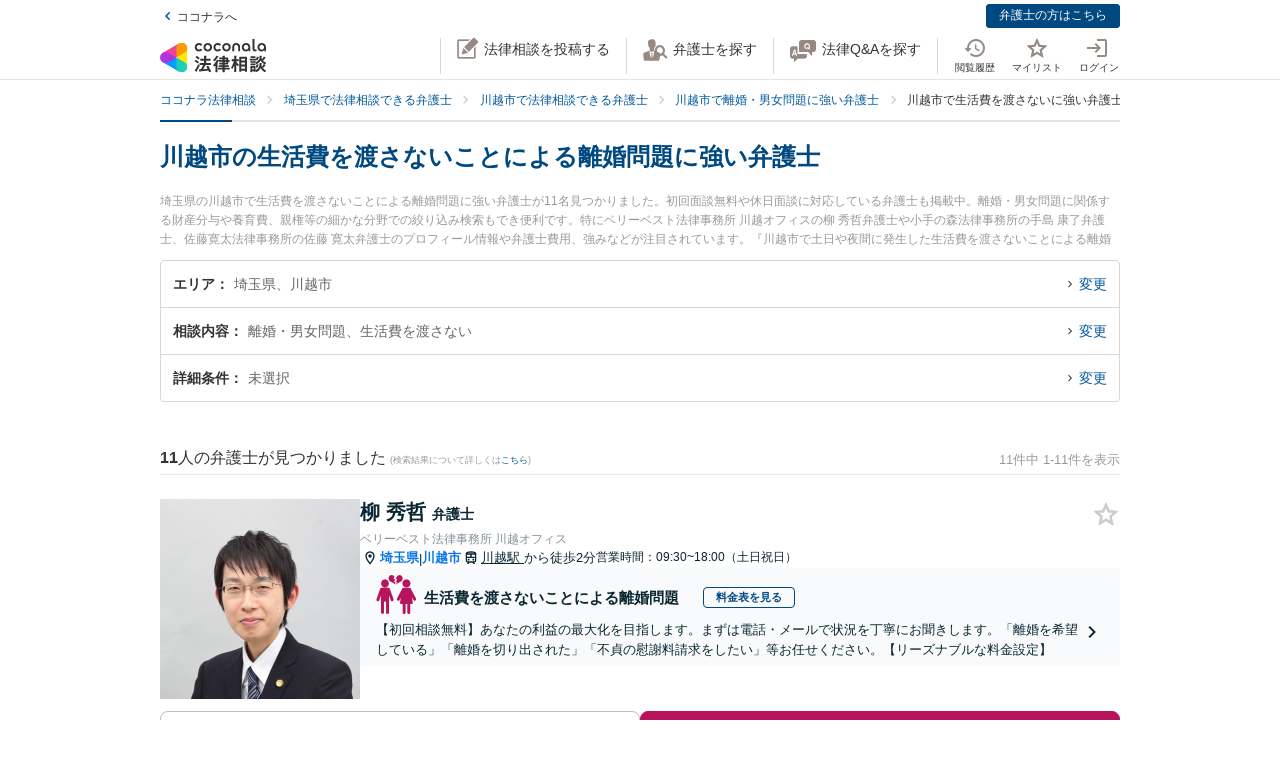

--- FILE ---
content_type: application/javascript
request_url: https://legal.coconala.com/assets/javascripts/legal-application-0395861f2d6a6d7926bd.js
body_size: 111562
content:
webpackJsonp([0],Array(22).concat([function(e,t,s){var i=s(0)(s(628),s(956),null,null);e.exports=i.exports},function(e,t,s){"use strict";Object.defineProperty(t,"__esModule",{value:!0});t.MOUSEFLOW_MASK_TARGET_CLASS="mf-mask",t.RECAPTCHA_SITE_KEY_FOR_DEVELOPMENT="6LdTJIMdAAAAAMAp1-S8sNAYd3rx9FMHz4yD-X1o";var i=t.RECAPTCHA_SITE_KEY_FOR_PRODUCTION="6LdYH-UUAAAAAA4K2NFrrd9Ioim6rnCk53esm9X9";t.RECAPTCHA_SITE_KEY=i,t.NOTIFICATION_MAX_COUNT=99},,,function(e,t,s){"use strict";(function(e){Object.defineProperty(t,"__esModule",{value:!0});var i,a=s(93),r=(i=a)&&i.__esModule?i:{default:i},n=function(e){if(e&&e.__esModule)return e;var t={};if(null!=e)for(var s in e)Object.prototype.hasOwnProperty.call(e,s)&&(t[s]=e[s]);return t.default=e,t}(s(15)),o=s(4);t.default={mounted:function(){var e=location.pathname.split("/")[2];(0,r.default)(navigator.userAgent)||this.updateLawyerViewHistory(e)},methods:{updateLawyerViewHistory:function(t){e.ajax({type:"PUT",url:(0,o.upsert_api_v2_unsynced_lawyer_view_histories_path)({lawyer_id:t})}).catch(function(e){n.captureException(e)})}}}}).call(t,s(2))},,,,,,,,,,,,,function(e,t,s){"use strict";var i=this&&this.__awaiter||function(e,t,s,i){return new(s||(s=Promise))(function(a,r){function n(e){try{l(i.next(e))}catch(e){r(e)}}function o(e){try{l(i.throw(e))}catch(e){r(e)}}function l(e){var t;e.done?a(e.value):(t=e.value,t instanceof s?t:new s(function(e){e(t)})).then(n,o)}l((i=i.apply(e,t||[])).next())})},a=this&&this.__generator||function(e,t){var s,i,a,r,n={label:0,sent:function(){if(1&a[0])throw a[1];return a[1]},trys:[],ops:[]};return r={next:o(0),throw:o(1),return:o(2)},"function"==typeof Symbol&&(r[Symbol.iterator]=function(){return this}),r;function o(r){return function(o){return function(r){if(s)throw new TypeError("Generator is already executing.");for(;n;)try{if(s=1,i&&(a=2&r[0]?i.return:r[0]?i.throw||((a=i.return)&&a.call(i),0):i.next)&&!(a=a.call(i,r[1])).done)return a;switch(i=0,a&&(r=[2&r[0],a.value]),r[0]){case 0:case 1:a=r;break;case 4:return n.label++,{value:r[1],done:!1};case 5:n.label++,i=r[1],r=[0];continue;case 7:r=n.ops.pop(),n.trys.pop();continue;default:if(!(a=(a=n.trys).length>0&&a[a.length-1])&&(6===r[0]||2===r[0])){n=0;continue}if(3===r[0]&&(!a||r[1]>a[0]&&r[1]<a[3])){n.label=r[1];break}if(6===r[0]&&n.label<a[1]){n.label=a[1],a=r;break}if(a&&n.label<a[2]){n.label=a[2],n.ops.push(r);break}a[2]&&n.ops.pop(),n.trys.pop();continue}r=t.call(e,n)}catch(e){r=[6,e],i=0}finally{s=a=0}if(5&r[0])throw r[1];return{value:r[0]?r[1]:void 0,done:!0}}([r,o])}}};Object.defineProperty(t,"__esModule",{value:!0});var r=s(97);t.VueReCaptcha=function(e,t){var s=this,r=new n,o=!1,l=null,c=[];e.prototype.$recaptchaLoaded=function(){return new Promise(function(e,t){return null!==l?t(l):!0===o?e(!0):void c.push({resolve:e,reject:t})})},r.initializeReCaptcha(t).then(function(t){o=!0,e.prototype.$recaptcha=function(e){return i(s,void 0,void 0,function(){return a(this,function(s){return[2,t.execute(e)]})})},e.prototype.$recaptchaInstance=t,c.forEach(function(e){return e.resolve(!0)})}).catch(function(e){l=e,c.forEach(function(t){return t.reject(e)})})};var n=function(){function e(){}return e.prototype.initializeReCaptcha=function(e){return i(this,void 0,void 0,function(){return a(this,function(t){return[2,r.load(e.siteKey,e.loaderOptions)]})})},e}()},,,function(e,t,s){"use strict";var i=this&&this.__awaiter||function(e,t,s,i){return new(s||(s=Promise))(function(a,r){function n(e){try{l(i.next(e))}catch(e){r(e)}}function o(e){try{l(i.throw(e))}catch(e){r(e)}}function l(e){var t;e.done?a(e.value):(t=e.value,t instanceof s?t:new s(function(e){e(t)})).then(n,o)}l((i=i.apply(e,t||[])).next())})},a=this&&this.__generator||function(e,t){var s,i,a,r,n={label:0,sent:function(){if(1&a[0])throw a[1];return a[1]},trys:[],ops:[]};return r={next:o(0),throw:o(1),return:o(2)},"function"==typeof Symbol&&(r[Symbol.iterator]=function(){return this}),r;function o(r){return function(o){return function(r){if(s)throw new TypeError("Generator is already executing.");for(;n;)try{if(s=1,i&&(a=2&r[0]?i.return:r[0]?i.throw||((a=i.return)&&a.call(i),0):i.next)&&!(a=a.call(i,r[1])).done)return a;switch(i=0,a&&(r=[2&r[0],a.value]),r[0]){case 0:case 1:a=r;break;case 4:return n.label++,{value:r[1],done:!1};case 5:n.label++,i=r[1],r=[0];continue;case 7:r=n.ops.pop(),n.trys.pop();continue;default:if(!(a=(a=n.trys).length>0&&a[a.length-1])&&(6===r[0]||2===r[0])){n=0;continue}if(3===r[0]&&(!a||r[1]>a[0]&&r[1]<a[3])){n.label=r[1];break}if(6===r[0]&&n.label<a[1]){n.label=a[1],a=r;break}if(a&&n.label<a[2]){n.label=a[2],n.ops.push(r);break}a[2]&&n.ops.pop(),n.trys.pop();continue}r=t.call(e,n)}catch(e){r=[6,e],i=0}finally{s=a=0}if(5&r[0])throw r[1];return{value:r[0]?r[1]:void 0,done:!0}}([r,o])}}};Object.defineProperty(t,"__esModule",{value:!0}),t.ReCaptchaInstance=void 0;var r=function(){function e(e,t,s){this.siteKey=e,this.recaptchaID=t,this.recaptcha=s,this.styleContainer=null}return e.prototype.execute=function(e){return i(this,void 0,void 0,function(){return a(this,function(t){return[2,this.recaptcha.enterprise?this.recaptcha.enterprise.execute(this.recaptchaID,{action:e}):this.recaptcha.execute(this.recaptchaID,{action:e})]})})},e.prototype.getSiteKey=function(){return this.siteKey},e.prototype.hideBadge=function(){null===this.styleContainer&&(this.styleContainer=document.createElement("style"),this.styleContainer.innerHTML=".grecaptcha-badge{visibility:hidden !important;}",document.head.appendChild(this.styleContainer))},e.prototype.showBadge=function(){null!==this.styleContainer&&(document.head.removeChild(this.styleContainer),this.styleContainer=null)},e}();t.ReCaptchaInstance=r},function(e,t,s){var i=s(0)(s(619),s(977),null,null);e.exports=i.exports},function(e,t,s){var i=s(0)(s(643),s(838),null,null);e.exports=i.exports},,,,function(e,t,s){"use strict";Object.defineProperty(t,"__esModule",{value:!0});t.SEARCH_TYPE=Object.freeze({category:{key:"category",ja:"相談内容",iconName:"administrative"},area:{key:"area",ja:"市区町村",iconName:"japan"},station:{key:"station",ja:"駅・路線",iconName:"train"},details:{key:"details",ja:"詳細条件",iconName:""}}),t.DEFAULT_MASTER=Object.freeze({genders:[],offers:[],officeFeatures:[]})},function(e,t,s){"use strict";Object.defineProperty(t,"__esModule",{value:!0});t.SEARCH_TYPE=Object.freeze({category:{key:"category",ja:"相談内容",iconName:"administrative"},area:{key:"area",ja:"市区町村",iconName:"japan"},station:{key:"station",ja:"駅・路線",iconName:"train"},details:{key:"details",ja:"詳細条件",iconName:""}}),t.DEFAULT_MASTER=Object.freeze({genders:[],offers:[],officeFeatures:[]})},function(e,t,s){"use strict";Object.defineProperty(t,"__esModule",{value:!0});var i,a=s(94),r=(i=a)&&i.__esModule?i:{default:i};t.default={methods:{initPerfectScrollbar:function(e){var t=new r.default(e);return e.addEventListener("ps-y-reach-start",function(){t.settings.wheelPropagation=!0}),t}}}},function(e,t,s){var i=s(0)(s(602),s(877),null,null);e.exports=i.exports},function(e,t,s){var i=s(0)(s(625),s(868),null,null);e.exports=i.exports},,,,,,,,,,,,,,,,,,,,function(e,t,s){"use strict";Object.defineProperty(t,"__esModule",{value:!0});t.mappin={blue:"[data-uri]",pink:"[data-uri]"}},,,,function(e,t,s){"use strict";var i="function"==typeof Symbol&&"symbol"==typeof Symbol.iterator?function(e){return typeof e}:function(e){return e&&"function"==typeof Symbol&&e.constructor===Symbol&&e!==Symbol.prototype?"symbol":typeof e},a=document.querySelectorAll("[data-vue-app]");Object.keys(a).forEach(function(e){var t=a[e];if("object"===(void 0===t?"undefined":i(t))){var r="./"+t.getAttribute("data-vue-app"),n=void 0;try{n=s(346)(r+".js").default}catch(e){try{n=s(347)(r+"/index.js").default}catch(e){throw e}}new n(t)}})},function(e,t,s){"use strict";Object.defineProperty(t,"__esModule",{value:!0});var i=o(s(3)),a=o(s(107)),r=o(s(106)),n=o(s(12));function o(e){return e&&e.__esModule?e:{default:e}}var l={routes:[{path:"/",redirect:"/1"},{path:"/:page",name:"index",component:a.default},{path:"/:kind/:id",name:"notification",component:r.default}]},c={components:{centerLoaderVue:n.default},props:["ns"],data:function(){return{}},mounted:function(){this.ready||this.$store.dispatch("notifications/initNotifications",this.ns)},computed:{ready:function(){return this.$store.state.notifications.ready},showLoader:function(){return this.$store.state.notifications.showLoader},pagination:function(){return this.$store.state.notifications.pagination},total:function(){return this.$store.state.notifications.total},lasts:function(){return this.$store.state.notifications.lasts},items:function(){return this.$store.state.notifications.pageItems},item:function(){return this.$store.state.notifications.item}}},u=function(e){function t(e){var s;return function(e,t){if(!(e instanceof t))throw new TypeError("Cannot call a class as a function")}(this,t),(s=function(e,t){if(!e)throw new ReferenceError("this hasn't been initialised - super() hasn't been called");return!t||"object"!=typeof t&&"function"!=typeof t?e:t}(this,(t.__proto__||Object.getPrototypeOf(t)).call(this,e)),s).init(c,l),s}return function(e,t){if("function"!=typeof t&&null!==t)throw new TypeError("Super expression must either be null or a function, not "+typeof t);e.prototype=Object.create(t&&t.prototype,{constructor:{value:e,enumerable:!1,writable:!0,configurable:!0}}),t&&(Object.setPrototypeOf?Object.setPrototypeOf(e,t):e.__proto__=t)}(t,i.default),t}();t.default=u},,function(e,t,s){"use strict";Object.defineProperty(t,"__esModule",{value:!0});t.stringToAsterisk=function(e){return[].map.call(e,function(){return"*"}).join("")},t.prettyDate=function(e){return s(6).prettyDate(e,!0)}},,,function(e,t,s){"use strict";Object.defineProperty(t,"__esModule",{value:!0});var i,a=Object.assign||function(e){for(var t=1;t<arguments.length;t++){var s=arguments[t];for(var i in s)Object.prototype.hasOwnProperty.call(s,i)&&(e[i]=s[i])}return e},r=s(11),n=(i=r)&&i.__esModule?i:{default:i},o=s(8);t.default={components:{modalVue:n.default},props:{registrationPath:{type:String,required:!0},loginPath:{type:String,required:!0}},methods:a({},(0,o.mapActions)({showModal:"loginModal/showModal",hideModal:"loginModal/hideModal"}))}},function(e,t,s){"use strict";(function(e){Object.defineProperty(t,"__esModule",{value:!0}),t.default={data:function(){return{size:null,width:"auto"}},mounted:function(){var t=this;this.setViewport(),e(window).on("resize",function(){return t.setViewport()})},methods:{setViewport:function(){this.size=this.getStyleValue("font-family"),this.width=this.getStyleValue("width").replace("px","")},getStyleValue:function(e){return window.getComputedStyle(this.$el).getPropertyValue(e)}},watch:{size:function(e){this.$store.dispatch("ui/syncViewport",{size:e,width:this.width})}},computed:{viewport:function(){return this.$store.state.ui.viewport}}}}).call(t,s(2))},function(e,t,s){"use strict";Object.defineProperty(t,"__esModule",{value:!0}),t.default={route:{data:function(e){var t=this.$route.params.id;this.$store.dispatch("notifications/fetchNotification",{notificationId:t}),e.next()}}}},function(e,t,s){"use strict";Object.defineProperty(t,"__esModule",{value:!0});var i,a=Object.assign||function(e){for(var t=1;t<arguments.length;t++){var s=arguments[t];for(var i in s)Object.prototype.hasOwnProperty.call(s,i)&&(e[i]=s[i])}return e},r=s(109),n=(i=r)&&i.__esModule?i:{default:i},o=s(8);t.default={components:{paginationVue:n.default},mounted:function(){var e=this;this.loadPage(this.$route.params.page||1),this.$router.beforeEach(function(t,s,i){i(),e.loadPage(e.$route.params.page||1)})},methods:a({},(0,o.mapActions)({markAsRead:"notifications/markAsRead"}),{loadPage:function(e){this.$store.dispatch("notifications/fetchNotificationPage",e)},handleRealUrl:function(e,t,s,i){var a=function(){location.href=e};i?(this.markAsRead({notificationId:t,isAnnouncement:s,redirect:a}),a()):a()},handleLink:function(e,t,s){var i=this,a={name:"notification",params:{id:e,kind:t?"announcement":"notification"}};if(s){this.markAsRead({notificationId:e,isAnnouncement:t,callback:function(){return i.$route.router.go(a)}})}else this.$route.router.go(a)},getLink:function(e){e.url.length>0?this.handleRealUrl(e.url,e.id,e.announcement,!e.opened):this.handleLink(e.id,e.announcement,!e.opened)}})}},function(e,t,s){"use strict";Object.defineProperty(t,"__esModule",{value:!0}),t.default={props:{pagination:{type:Object,required:!0},offset:{type:Number,default:2}},computed:{pages:function(){if(!this.pagination.to)return[];var e=this.pagination.current_page-this.offset;e<1&&(e=1);var t=e+2*this.offset;t>=this.pagination.last_page&&(t=this.pagination.last_page);for(var s=[];e<=t;)s.push(e),e++;return s},prevPage:function(){return Number(this.pagination.current_page)-1},nextPage:function(){return Number(this.pagination.current_page)+1}}}},,,,,,,function(e,t,s){"use strict";function i(e,t){for(var s=0;s<t.length;s++){var i=t[s];i.enumerable=i.enumerable||!1,i.configurable=!0,"value"in i&&(i.writable=!0),Object.defineProperty(e,i.key,i)}}function a(e,t){return function(e,t){if(t.get)return t.get.call(e);return t.value}(e,n(e,t,"get"))}function r(e,t,s){return function(e,t,s){if(t.set)t.set.call(e,s);else{if(!t.writable)throw new TypeError("attempted to set read only private field");t.value=s}}(e,n(e,t,"set"),s),s}function n(e,t,s){if(!t.has(e))throw new TypeError("attempted to "+s+" private field on non-instance");return t.get(e)}function o(e,t,s){if(!t.has(e))throw new TypeError("attempted to get private field on non-instance");return s}function l(e,t){if(t.has(e))throw new TypeError("Cannot initialize the same private elements twice on an object")}function c(e,t,s){l(e,t),t.set(e,s)}function u(e,t){l(e,t),t.add(e)}Object.defineProperty(t,"__esModule",{value:!0}),s.d(t,"default",function(){return b});var d=[" daum[\\s/]"," deusu/","(?:^|\\s)site","@[a-z]","\\(at\\)[a-z]","\\(github\\.com/","\\[at\\][a-z]","^12345","^<","^[\\w\\s\\.]+/v?\\d+(\\.\\d+)?(\\.\\d{1,10})?$","^[\\w]+$","^ace explorer","^acoon","^active","^ad muncher","^anglesharp/","^anonymous","^apple-pubsub/","^astute srm","^avsdevicesdk/","^axios/","^bidtellect/","^biglotron","^blackboard safeassign","^blocknote.net","^braze sender","^captivenetworksupport","^castro","^clamav[\\s/]","^cobweb/","^coccoc","^dap ","^ddg[_-]android","^discourse","^dispatch/\\d","^downcast/","^duckduckgo","^email","^enigma browser","^evernote clip resolver","^facebook","^faraday","^fdm[\\s/]\\d","^getright/","^gozilla/","^hatena","^hobbit","^hotzonu","^hwcdn/","^infox-wisg","^invision","^jeode/","^jetbrains","^jetty/","^jigsaw","^linkdex","^lwp[-:\\s]","^mailchimp\\.com$","^metauri","^microsoft bits","^microsoft data","^microsoft office existence","^microsoft office protocol discovery","^microsoft windows network diagnostics","^microsoft-cryptoapi","^microsoft-webdav-miniredir","^movabletype","^mozilla/\\d\\.\\d \\(compatible;?\\)$","^my browser$","^navermailapp","^netsurf","^node-superagent","^octopus","^offline explorer","^pagething","^panscient","^perimeterx","^php","^postman","^postrank","^python","^read","^reed","^restsharp/","^shareaza","^shockwave flash","^snapchat","^space bison","^sprinklr","^svn","^swcd ","^t-online browser","^taringa","^test certificate info","^the knowledge ai","^thinklab","^thumbor/","^traackr.com","^tumblr/","^vbulletin","^venus/fedoraplanet","^w3c","^webbandit/","^webcopier","^wget","^whatsapp","^www-mechanize","^xenu link sleuth","^yahoo","^yandex","^zdm/\\d","^zeushdthree","adbeat\\.com","appinsights","archive","ask jeeves/teoma","bit\\.ly/","bluecoat drtr","bot","browsex","burpcollaborator","capture","catch","check","chrome-lighthouse","chromeframe","client","cloud","crawl","daemon","dareboost","datanyze","dataprovider","dejaclick","dmbrowser","download","evc-batch/","feed","fetch","firephp","freesafeip","ghost","gomezagent","google","headlesschrome/","http","httrack","hubspot marketing grader","hydra","ibisbrowser","images","index","ips-agent","java","jorgee","library","mail\\.ru/","manager","monitor","neustar wpm","news","nutch","offbyone","optimize","pagespeed","parse","perl","phantom","pingdom","powermarks","preview","probe","proxy","ptst[\\s/]\\d","reader","rexx;","rigor","rss","scan","scrape","search","server","sogou","sparkler/","spider","statuscake","stumbleupon\\.com","supercleaner","synapse","synthetic","toolbar","torrent","tracemyfile","transcoder","trendsmapresolver","twingly recon","url","valid","virtuoso","wappalyzer","webglance","webkit2png","websitemetadataretriever","whatcms/","wordpress","zgrab"];!function(e){try{new RegExp("(?<! cu)bot").test("dangerbot")}catch(t){return e}e.splice(e.lastIndexOf("bot"),1),e.push("(?<! cu)bot"),e.splice(e.lastIndexOf("google"),1),e.push("(?<! (channel\\/|google\\/))google(?!(app|\\/google))"),e.splice(e.lastIndexOf("search"),1),e.push("(?<! (ya|yandex))search"),e.splice(e.lastIndexOf("http"),1),e.push("(?<!(lib))http"),e.splice(e.lastIndexOf("java"),1),e.push("java(?!;)"),e.splice(e.lastIndexOf("fetch"),1),e.push("(?<!(mozac))fetch")}(d);var h="i",p=new WeakMap,f=new WeakMap,m=new WeakSet,v=new WeakSet;function _(){r(this,f,new RegExp(a(this,p).join("|"),h))}function g(e){return a(this,p).indexOf(e.toLowerCase())}var b=new(function(){function e(t){var s=this;!function(e,t){if(!(e instanceof t))throw new TypeError("Cannot call a class as a function")}(this,e),u(this,v),u(this,m),c(this,p,{writable:!0,value:void 0}),c(this,f,{writable:!0,value:void 0}),r(this,p,t||d.slice()),o(this,m,_).call(this);return Object.defineProperties(function(e){return s.test(e)},Object.getOwnPropertyNames(e.prototype).filter(function(e){return!["constructor"].includes(e)}).reduce(function(e,t){return Object.assign(e,(r={get:function(){return s[t].bind(s)}},(a=t)in(i={})?Object.defineProperty(i,a,{value:r,enumerable:!0,configurable:!0,writable:!0}):i[a]=r,i));var i,a,r},{}))}var t,s,n;return t=e,(s=[{key:"test",value:function(e){return Boolean(e)&&a(this,f).test(e)}},{key:"find",value:function(){var e=(arguments.length>0&&void 0!==arguments[0]?arguments[0]:"").match(a(this,f));return e&&e[0]}},{key:"matches",value:function(){var e=arguments.length>0&&void 0!==arguments[0]?arguments[0]:"";return a(this,p).filter(function(t){return new RegExp(t,h).test(e)})}},{key:"clear",value:function(){var e=arguments.length>0&&void 0!==arguments[0]?arguments[0]:"";this.exclude(this.matches(e))}},{key:"extend",value:function(){var e=this,t=arguments.length>0&&void 0!==arguments[0]?arguments[0]:[];[].push.apply(a(this,p),t.filter(function(t){return-1===o(e,v,g).call(e,t)}).map(function(e){return e.toLowerCase()})),o(this,m,_).call(this)}},{key:"exclude",value:function(){for(var e=arguments.length>0&&void 0!==arguments[0]?arguments[0]:[],t=e.length;t--;){var s=o(this,v,g).call(this,e[t]);s>-1&&a(this,p).splice(s,1)}o(this,m,_).call(this)}},{key:"spawn",value:function(t){return new e(t||a(this,p))}}])&&i(t.prototype,s),n&&i(t,n),Object.defineProperty(t,"prototype",{writable:!1}),e}())},function(e,t,s){"use strict";
/*!
 * perfect-scrollbar v1.5.3
 * Copyright 2021 Hyunje Jun, MDBootstrap and Contributors
 * Licensed under MIT
 */
function i(e){return getComputedStyle(e)}function a(e,t){for(var s in t){var i=t[s];"number"==typeof i&&(i+="px"),e.style[s]=i}return e}function r(e){var t=document.createElement("div");return t.className=e,t}Object.defineProperty(t,"__esModule",{value:!0});var n="undefined"!=typeof Element&&(Element.prototype.matches||Element.prototype.webkitMatchesSelector||Element.prototype.mozMatchesSelector||Element.prototype.msMatchesSelector);function o(e,t){if(!n)throw new Error("No element matching method supported");return n.call(e,t)}function l(e){e.remove?e.remove():e.parentNode&&e.parentNode.removeChild(e)}function c(e,t){return Array.prototype.filter.call(e.children,function(e){return o(e,t)})}var u={main:"ps",rtl:"ps__rtl",element:{thumb:function(e){return"ps__thumb-"+e},rail:function(e){return"ps__rail-"+e},consuming:"ps__child--consume"},state:{focus:"ps--focus",clicking:"ps--clicking",active:function(e){return"ps--active-"+e},scrolling:function(e){return"ps--scrolling-"+e}}},d={x:null,y:null};function h(e,t){var s=e.element.classList,i=u.state.scrolling(t);s.contains(i)?clearTimeout(d[t]):s.add(i)}function p(e,t){d[t]=setTimeout(function(){return e.isAlive&&e.element.classList.remove(u.state.scrolling(t))},e.settings.scrollingThreshold)}var f=function(e){this.element=e,this.handlers={}},m={isEmpty:{configurable:!0}};f.prototype.bind=function(e,t){void 0===this.handlers[e]&&(this.handlers[e]=[]),this.handlers[e].push(t),this.element.addEventListener(e,t,!1)},f.prototype.unbind=function(e,t){var s=this;this.handlers[e]=this.handlers[e].filter(function(i){return!(!t||i===t)||(s.element.removeEventListener(e,i,!1),!1)})},f.prototype.unbindAll=function(){for(var e in this.handlers)this.unbind(e)},m.isEmpty.get=function(){var e=this;return Object.keys(this.handlers).every(function(t){return 0===e.handlers[t].length})},Object.defineProperties(f.prototype,m);var v=function(){this.eventElements=[]};function _(e){if("function"==typeof window.CustomEvent)return new CustomEvent(e);var t=document.createEvent("CustomEvent");return t.initCustomEvent(e,!1,!1,void 0),t}function g(e,t,s,i,a){var r;if(void 0===i&&(i=!0),void 0===a&&(a=!1),"top"===t)r=["contentHeight","containerHeight","scrollTop","y","up","down"];else{if("left"!==t)throw new Error("A proper axis should be provided");r=["contentWidth","containerWidth","scrollLeft","x","left","right"]}!function(e,t,s,i,a){var r=s[0],n=s[1],o=s[2],l=s[3],c=s[4],u=s[5];void 0===i&&(i=!0);void 0===a&&(a=!1);var d=e.element;e.reach[l]=null,d[o]<1&&(e.reach[l]="start");d[o]>e[r]-e[n]-1&&(e.reach[l]="end");t&&(d.dispatchEvent(_("ps-scroll-"+l)),t<0?d.dispatchEvent(_("ps-scroll-"+c)):t>0&&d.dispatchEvent(_("ps-scroll-"+u)),i&&function(e,t){h(e,t),p(e,t)}(e,l));e.reach[l]&&(t||a)&&d.dispatchEvent(_("ps-"+l+"-reach-"+e.reach[l]))}(e,s,r,i,a)}function b(e){return parseInt(e,10)||0}v.prototype.eventElement=function(e){var t=this.eventElements.filter(function(t){return t.element===e})[0];return t||(t=new f(e),this.eventElements.push(t)),t},v.prototype.bind=function(e,t,s){this.eventElement(e).bind(t,s)},v.prototype.unbind=function(e,t,s){var i=this.eventElement(e);i.unbind(t,s),i.isEmpty&&this.eventElements.splice(this.eventElements.indexOf(i),1)},v.prototype.unbindAll=function(){this.eventElements.forEach(function(e){return e.unbindAll()}),this.eventElements=[]},v.prototype.once=function(e,t,s){var i=this.eventElement(e),a=function(e){i.unbind(t,a),s(e)};i.bind(t,a)};var y={isWebKit:"undefined"!=typeof document&&"WebkitAppearance"in document.documentElement.style,supportsTouch:"undefined"!=typeof window&&("ontouchstart"in window||"maxTouchPoints"in window.navigator&&window.navigator.maxTouchPoints>0||window.DocumentTouch&&document instanceof window.DocumentTouch),supportsIePointer:"undefined"!=typeof navigator&&navigator.msMaxTouchPoints,isChrome:"undefined"!=typeof navigator&&/Chrome/i.test(navigator&&navigator.userAgent)};function C(e){var t=e.element,s=Math.floor(t.scrollTop),i=t.getBoundingClientRect();e.containerWidth=Math.round(i.width),e.containerHeight=Math.round(i.height),e.contentWidth=t.scrollWidth,e.contentHeight=t.scrollHeight,t.contains(e.scrollbarXRail)||(c(t,u.element.rail("x")).forEach(function(e){return l(e)}),t.appendChild(e.scrollbarXRail)),t.contains(e.scrollbarYRail)||(c(t,u.element.rail("y")).forEach(function(e){return l(e)}),t.appendChild(e.scrollbarYRail)),!e.settings.suppressScrollX&&e.containerWidth+e.settings.scrollXMarginOffset<e.contentWidth?(e.scrollbarXActive=!0,e.railXWidth=e.containerWidth-e.railXMarginWidth,e.railXRatio=e.containerWidth/e.railXWidth,e.scrollbarXWidth=w(e,b(e.railXWidth*e.containerWidth/e.contentWidth)),e.scrollbarXLeft=b((e.negativeScrollAdjustment+t.scrollLeft)*(e.railXWidth-e.scrollbarXWidth)/(e.contentWidth-e.containerWidth))):e.scrollbarXActive=!1,!e.settings.suppressScrollY&&e.containerHeight+e.settings.scrollYMarginOffset<e.contentHeight?(e.scrollbarYActive=!0,e.railYHeight=e.containerHeight-e.railYMarginHeight,e.railYRatio=e.containerHeight/e.railYHeight,e.scrollbarYHeight=w(e,b(e.railYHeight*e.containerHeight/e.contentHeight)),e.scrollbarYTop=b(s*(e.railYHeight-e.scrollbarYHeight)/(e.contentHeight-e.containerHeight))):e.scrollbarYActive=!1,e.scrollbarXLeft>=e.railXWidth-e.scrollbarXWidth&&(e.scrollbarXLeft=e.railXWidth-e.scrollbarXWidth),e.scrollbarYTop>=e.railYHeight-e.scrollbarYHeight&&(e.scrollbarYTop=e.railYHeight-e.scrollbarYHeight),function(e,t){var s={width:t.railXWidth},i=Math.floor(e.scrollTop);t.isRtl?s.left=t.negativeScrollAdjustment+e.scrollLeft+t.containerWidth-t.contentWidth:s.left=e.scrollLeft;t.isScrollbarXUsingBottom?s.bottom=t.scrollbarXBottom-i:s.top=t.scrollbarXTop+i;a(t.scrollbarXRail,s);var r={top:i,height:t.railYHeight};t.isScrollbarYUsingRight?t.isRtl?r.right=t.contentWidth-(t.negativeScrollAdjustment+e.scrollLeft)-t.scrollbarYRight-t.scrollbarYOuterWidth-9:r.right=t.scrollbarYRight-e.scrollLeft:t.isRtl?r.left=t.negativeScrollAdjustment+e.scrollLeft+2*t.containerWidth-t.contentWidth-t.scrollbarYLeft-t.scrollbarYOuterWidth:r.left=t.scrollbarYLeft+e.scrollLeft;a(t.scrollbarYRail,r),a(t.scrollbarX,{left:t.scrollbarXLeft,width:t.scrollbarXWidth-t.railBorderXWidth}),a(t.scrollbarY,{top:t.scrollbarYTop,height:t.scrollbarYHeight-t.railBorderYWidth})}(t,e),e.scrollbarXActive?t.classList.add(u.state.active("x")):(t.classList.remove(u.state.active("x")),e.scrollbarXWidth=0,e.scrollbarXLeft=0,t.scrollLeft=!0===e.isRtl?e.contentWidth:0),e.scrollbarYActive?t.classList.add(u.state.active("y")):(t.classList.remove(u.state.active("y")),e.scrollbarYHeight=0,e.scrollbarYTop=0,t.scrollTop=0)}function w(e,t){return e.settings.minScrollbarLength&&(t=Math.max(t,e.settings.minScrollbarLength)),e.settings.maxScrollbarLength&&(t=Math.min(t,e.settings.maxScrollbarLength)),t}function x(e,t){var s=t[0],i=t[1],a=t[2],r=t[3],n=t[4],o=t[5],l=t[6],c=t[7],d=t[8],f=e.element,m=null,v=null,_=null;function g(t){t.touches&&t.touches[0]&&(t[a]=t.touches[0].pageY),f[l]=m+_*(t[a]-v),h(e,c),C(e),t.stopPropagation(),t.type.startsWith("touch")&&t.changedTouches.length>1&&t.preventDefault()}function b(){p(e,c),e[d].classList.remove(u.state.clicking),e.event.unbind(e.ownerDocument,"mousemove",g)}function y(t,n){m=f[l],n&&t.touches&&(t[a]=t.touches[0].pageY),v=t[a],_=(e[i]-e[s])/(e[r]-e[o]),n?e.event.bind(e.ownerDocument,"touchmove",g):(e.event.bind(e.ownerDocument,"mousemove",g),e.event.once(e.ownerDocument,"mouseup",b),t.preventDefault()),e[d].classList.add(u.state.clicking),t.stopPropagation()}e.event.bind(e[n],"mousedown",function(e){y(e)}),e.event.bind(e[n],"touchstart",function(e){y(e,!0)})}var k={"click-rail":function(e){e.element,e.event.bind(e.scrollbarY,"mousedown",function(e){return e.stopPropagation()}),e.event.bind(e.scrollbarYRail,"mousedown",function(t){var s=t.pageY-window.pageYOffset-e.scrollbarYRail.getBoundingClientRect().top>e.scrollbarYTop?1:-1;e.element.scrollTop+=s*e.containerHeight,C(e),t.stopPropagation()}),e.event.bind(e.scrollbarX,"mousedown",function(e){return e.stopPropagation()}),e.event.bind(e.scrollbarXRail,"mousedown",function(t){var s=t.pageX-window.pageXOffset-e.scrollbarXRail.getBoundingClientRect().left>e.scrollbarXLeft?1:-1;e.element.scrollLeft+=s*e.containerWidth,C(e),t.stopPropagation()})},"drag-thumb":function(e){x(e,["containerWidth","contentWidth","pageX","railXWidth","scrollbarX","scrollbarXWidth","scrollLeft","x","scrollbarXRail"]),x(e,["containerHeight","contentHeight","pageY","railYHeight","scrollbarY","scrollbarYHeight","scrollTop","y","scrollbarYRail"])},keyboard:function(e){var t=e.element;e.event.bind(e.ownerDocument,"keydown",function(s){if(!(s.isDefaultPrevented&&s.isDefaultPrevented()||s.defaultPrevented)&&(o(t,":hover")||o(e.scrollbarX,":focus")||o(e.scrollbarY,":focus"))){var i,a=document.activeElement?document.activeElement:e.ownerDocument.activeElement;if(a){if("IFRAME"===a.tagName)a=a.contentDocument.activeElement;else for(;a.shadowRoot;)a=a.shadowRoot.activeElement;if(o(i=a,"input,[contenteditable]")||o(i,"select,[contenteditable]")||o(i,"textarea,[contenteditable]")||o(i,"button,[contenteditable]"))return}var r=0,n=0;switch(s.which){case 37:r=s.metaKey?-e.contentWidth:s.altKey?-e.containerWidth:-30;break;case 38:n=s.metaKey?e.contentHeight:s.altKey?e.containerHeight:30;break;case 39:r=s.metaKey?e.contentWidth:s.altKey?e.containerWidth:30;break;case 40:n=s.metaKey?-e.contentHeight:s.altKey?-e.containerHeight:-30;break;case 32:n=s.shiftKey?e.containerHeight:-e.containerHeight;break;case 33:n=e.containerHeight;break;case 34:n=-e.containerHeight;break;case 36:n=e.contentHeight;break;case 35:n=-e.contentHeight;break;default:return}e.settings.suppressScrollX&&0!==r||e.settings.suppressScrollY&&0!==n||(t.scrollTop-=n,t.scrollLeft+=r,C(e),function(s,i){var a=Math.floor(t.scrollTop);if(0===s){if(!e.scrollbarYActive)return!1;if(0===a&&i>0||a>=e.contentHeight-e.containerHeight&&i<0)return!e.settings.wheelPropagation}var r=t.scrollLeft;if(0===i){if(!e.scrollbarXActive)return!1;if(0===r&&s<0||r>=e.contentWidth-e.containerWidth&&s>0)return!e.settings.wheelPropagation}return!0}(r,n)&&s.preventDefault())}})},wheel:function(e){var t=e.element;function s(s){var a=function(e){var t=e.deltaX,s=-1*e.deltaY;return void 0!==t&&void 0!==s||(t=-1*e.wheelDeltaX/6,s=e.wheelDeltaY/6),e.deltaMode&&1===e.deltaMode&&(t*=10,s*=10),t!=t&&s!=s&&(t=0,s=e.wheelDelta),e.shiftKey?[-s,-t]:[t,s]}(s),r=a[0],n=a[1];if(!function(e,s,a){if(!y.isWebKit&&t.querySelector("select:focus"))return!0;if(!t.contains(e))return!1;for(var r=e;r&&r!==t;){if(r.classList.contains(u.element.consuming))return!0;var n=i(r);if(a&&n.overflowY.match(/(scroll|auto)/)){var o=r.scrollHeight-r.clientHeight;if(o>0&&(r.scrollTop>0&&a<0||r.scrollTop<o&&a>0))return!0}if(s&&n.overflowX.match(/(scroll|auto)/)){var l=r.scrollWidth-r.clientWidth;if(l>0&&(r.scrollLeft>0&&s<0||r.scrollLeft<l&&s>0))return!0}r=r.parentNode}return!1}(s.target,r,n)){var o=!1;e.settings.useBothWheelAxes?e.scrollbarYActive&&!e.scrollbarXActive?(n?t.scrollTop-=n*e.settings.wheelSpeed:t.scrollTop+=r*e.settings.wheelSpeed,o=!0):e.scrollbarXActive&&!e.scrollbarYActive&&(r?t.scrollLeft+=r*e.settings.wheelSpeed:t.scrollLeft-=n*e.settings.wheelSpeed,o=!0):(t.scrollTop-=n*e.settings.wheelSpeed,t.scrollLeft+=r*e.settings.wheelSpeed),C(e),(o=o||function(s,i){var a=Math.floor(t.scrollTop),r=0===t.scrollTop,n=a+t.offsetHeight===t.scrollHeight,o=0===t.scrollLeft,l=t.scrollLeft+t.offsetWidth===t.scrollWidth;return!(Math.abs(i)>Math.abs(s)?r||n:o||l)||!e.settings.wheelPropagation}(r,n))&&!s.ctrlKey&&(s.stopPropagation(),s.preventDefault())}}void 0!==window.onwheel?e.event.bind(t,"wheel",s):void 0!==window.onmousewheel&&e.event.bind(t,"mousewheel",s)},touch:function(e){if(y.supportsTouch||y.supportsIePointer){var t=e.element,s={},a=0,r={},n=null;y.supportsTouch?(e.event.bind(t,"touchstart",d),e.event.bind(t,"touchmove",h),e.event.bind(t,"touchend",p)):y.supportsIePointer&&(window.PointerEvent?(e.event.bind(t,"pointerdown",d),e.event.bind(t,"pointermove",h),e.event.bind(t,"pointerup",p)):window.MSPointerEvent&&(e.event.bind(t,"MSPointerDown",d),e.event.bind(t,"MSPointerMove",h),e.event.bind(t,"MSPointerUp",p)))}function o(s,i){t.scrollTop-=i,t.scrollLeft-=s,C(e)}function l(e){return e.targetTouches?e.targetTouches[0]:e}function c(e){return!(e.pointerType&&"pen"===e.pointerType&&0===e.buttons||(!e.targetTouches||1!==e.targetTouches.length)&&(!e.pointerType||"mouse"===e.pointerType||e.pointerType===e.MSPOINTER_TYPE_MOUSE))}function d(e){if(c(e)){var t=l(e);s.pageX=t.pageX,s.pageY=t.pageY,a=(new Date).getTime(),null!==n&&clearInterval(n)}}function h(n){if(c(n)){var d=l(n),h={pageX:d.pageX,pageY:d.pageY},p=h.pageX-s.pageX,f=h.pageY-s.pageY;if(function(e,s,a){if(!t.contains(e))return!1;for(var r=e;r&&r!==t;){if(r.classList.contains(u.element.consuming))return!0;var n=i(r);if(a&&n.overflowY.match(/(scroll|auto)/)){var o=r.scrollHeight-r.clientHeight;if(o>0&&(r.scrollTop>0&&a<0||r.scrollTop<o&&a>0))return!0}if(s&&n.overflowX.match(/(scroll|auto)/)){var l=r.scrollWidth-r.clientWidth;if(l>0&&(r.scrollLeft>0&&s<0||r.scrollLeft<l&&s>0))return!0}r=r.parentNode}return!1}(n.target,p,f))return;o(p,f),s=h;var m=(new Date).getTime(),v=m-a;v>0&&(r.x=p/v,r.y=f/v,a=m),function(s,i){var a=Math.floor(t.scrollTop),r=t.scrollLeft,n=Math.abs(s),o=Math.abs(i);if(o>n){if(i<0&&a===e.contentHeight-e.containerHeight||i>0&&0===a)return 0===window.scrollY&&i>0&&y.isChrome}else if(n>o&&(s<0&&r===e.contentWidth-e.containerWidth||s>0&&0===r))return!0;return!0}(p,f)&&n.preventDefault()}}function p(){e.settings.swipeEasing&&(clearInterval(n),n=setInterval(function(){e.isInitialized?clearInterval(n):r.x||r.y?Math.abs(r.x)<.01&&Math.abs(r.y)<.01?clearInterval(n):e.element?(o(30*r.x,30*r.y),r.x*=.8,r.y*=.8):clearInterval(n):clearInterval(n)},10))}}},S=function(e,t){var s=this;if(void 0===t&&(t={}),"string"==typeof e&&(e=document.querySelector(e)),!e||!e.nodeName)throw new Error("no element is specified to initialize PerfectScrollbar");for(var n in this.element=e,e.classList.add(u.main),this.settings={handlers:["click-rail","drag-thumb","keyboard","wheel","touch"],maxScrollbarLength:null,minScrollbarLength:null,scrollingThreshold:1e3,scrollXMarginOffset:0,scrollYMarginOffset:0,suppressScrollX:!1,suppressScrollY:!1,swipeEasing:!0,useBothWheelAxes:!1,wheelPropagation:!0,wheelSpeed:1},t)this.settings[n]=t[n];this.containerWidth=null,this.containerHeight=null,this.contentWidth=null,this.contentHeight=null;var o,l,c=function(){return e.classList.add(u.state.focus)},d=function(){return e.classList.remove(u.state.focus)};this.isRtl="rtl"===i(e).direction,!0===this.isRtl&&e.classList.add(u.rtl),this.isNegativeScroll=(l=e.scrollLeft,e.scrollLeft=-1,o=e.scrollLeft<0,e.scrollLeft=l,o),this.negativeScrollAdjustment=this.isNegativeScroll?e.scrollWidth-e.clientWidth:0,this.event=new v,this.ownerDocument=e.ownerDocument||document,this.scrollbarXRail=r(u.element.rail("x")),e.appendChild(this.scrollbarXRail),this.scrollbarX=r(u.element.thumb("x")),this.scrollbarXRail.appendChild(this.scrollbarX),this.scrollbarX.setAttribute("tabindex",0),this.event.bind(this.scrollbarX,"focus",c),this.event.bind(this.scrollbarX,"blur",d),this.scrollbarXActive=null,this.scrollbarXWidth=null,this.scrollbarXLeft=null;var h=i(this.scrollbarXRail);this.scrollbarXBottom=parseInt(h.bottom,10),isNaN(this.scrollbarXBottom)?(this.isScrollbarXUsingBottom=!1,this.scrollbarXTop=b(h.top)):this.isScrollbarXUsingBottom=!0,this.railBorderXWidth=b(h.borderLeftWidth)+b(h.borderRightWidth),a(this.scrollbarXRail,{display:"block"}),this.railXMarginWidth=b(h.marginLeft)+b(h.marginRight),a(this.scrollbarXRail,{display:""}),this.railXWidth=null,this.railXRatio=null,this.scrollbarYRail=r(u.element.rail("y")),e.appendChild(this.scrollbarYRail),this.scrollbarY=r(u.element.thumb("y")),this.scrollbarYRail.appendChild(this.scrollbarY),this.scrollbarY.setAttribute("tabindex",0),this.event.bind(this.scrollbarY,"focus",c),this.event.bind(this.scrollbarY,"blur",d),this.scrollbarYActive=null,this.scrollbarYHeight=null,this.scrollbarYTop=null;var p=i(this.scrollbarYRail);this.scrollbarYRight=parseInt(p.right,10),isNaN(this.scrollbarYRight)?(this.isScrollbarYUsingRight=!1,this.scrollbarYLeft=b(p.left)):this.isScrollbarYUsingRight=!0,this.scrollbarYOuterWidth=this.isRtl?function(e){var t=i(e);return b(t.width)+b(t.paddingLeft)+b(t.paddingRight)+b(t.borderLeftWidth)+b(t.borderRightWidth)}(this.scrollbarY):null,this.railBorderYWidth=b(p.borderTopWidth)+b(p.borderBottomWidth),a(this.scrollbarYRail,{display:"block"}),this.railYMarginHeight=b(p.marginTop)+b(p.marginBottom),a(this.scrollbarYRail,{display:""}),this.railYHeight=null,this.railYRatio=null,this.reach={x:e.scrollLeft<=0?"start":e.scrollLeft>=this.contentWidth-this.containerWidth?"end":null,y:e.scrollTop<=0?"start":e.scrollTop>=this.contentHeight-this.containerHeight?"end":null},this.isAlive=!0,this.settings.handlers.forEach(function(e){return k[e](s)}),this.lastScrollTop=Math.floor(e.scrollTop),this.lastScrollLeft=e.scrollLeft,this.event.bind(this.element,"scroll",function(e){return s.onScroll(e)}),C(this)};S.prototype.update=function(){this.isAlive&&(this.negativeScrollAdjustment=this.isNegativeScroll?this.element.scrollWidth-this.element.clientWidth:0,a(this.scrollbarXRail,{display:"block"}),a(this.scrollbarYRail,{display:"block"}),this.railXMarginWidth=b(i(this.scrollbarXRail).marginLeft)+b(i(this.scrollbarXRail).marginRight),this.railYMarginHeight=b(i(this.scrollbarYRail).marginTop)+b(i(this.scrollbarYRail).marginBottom),a(this.scrollbarXRail,{display:"none"}),a(this.scrollbarYRail,{display:"none"}),C(this),g(this,"top",0,!1,!0),g(this,"left",0,!1,!0),a(this.scrollbarXRail,{display:""}),a(this.scrollbarYRail,{display:""}))},S.prototype.onScroll=function(e){this.isAlive&&(C(this),g(this,"top",this.element.scrollTop-this.lastScrollTop),g(this,"left",this.element.scrollLeft-this.lastScrollLeft),this.lastScrollTop=Math.floor(this.element.scrollTop),this.lastScrollLeft=this.element.scrollLeft)},S.prototype.destroy=function(){this.isAlive&&(this.event.unbindAll(),l(this.scrollbarX),l(this.scrollbarY),l(this.scrollbarXRail),l(this.scrollbarYRail),this.removePsClasses(),this.element=null,this.scrollbarX=null,this.scrollbarY=null,this.scrollbarXRail=null,this.scrollbarYRail=null,this.isAlive=!1)},S.prototype.removePsClasses=function(){this.element.className=this.element.className.split(" ").filter(function(e){return!e.match(/^ps([-_].+|)$/)}).join(" ")},t.default=S},,,function(e,t,s){"use strict";Object.defineProperty(t,"__esModule",{value:!0}),t.ReCaptchaInstance=t.getInstance=t.load=void 0;var i=s(98);Object.defineProperty(t,"load",{enumerable:!0,get:function(){return i.load}}),Object.defineProperty(t,"getInstance",{enumerable:!0,get:function(){return i.getInstance}});var a=s(42);Object.defineProperty(t,"ReCaptchaInstance",{enumerable:!0,get:function(){return a.ReCaptchaInstance}})},function(e,t,s){"use strict";Object.defineProperty(t,"__esModule",{value:!0}),t.getInstance=t.load=void 0;var i,a=s(42);!function(e){e[e.NOT_LOADED=0]="NOT_LOADED",e[e.LOADING=1]="LOADING",e[e.LOADED=2]="LOADED"}(i||(i={}));var r=function(){function e(){}return e.load=function(t,s){if(void 0===s&&(s={}),"undefined"==typeof document)return Promise.reject(new Error("This is a library for the browser!"));if(e.getLoadingState()===i.LOADED)return e.instance.getSiteKey()===t?Promise.resolve(e.instance):Promise.reject(new Error("reCAPTCHA already loaded with different site key!"));if(e.getLoadingState()===i.LOADING)return t!==e.instanceSiteKey?Promise.reject(new Error("reCAPTCHA already loaded with different site key!")):new Promise(function(t,s){e.successfulLoadingConsumers.push(function(e){return t(e)}),e.errorLoadingRunnable.push(function(e){return s(e)})});e.instanceSiteKey=t,e.setLoadingState(i.LOADING);var r=new e;return new Promise(function(n,o){r.loadScript(t,s.useRecaptchaNet||!1,s.useEnterprise||!1,s.renderParameters?s.renderParameters:{},s.customUrl).then(function(){e.setLoadingState(i.LOADED);var o=r.doExplicitRender(grecaptcha,t,s.explicitRenderParameters?s.explicitRenderParameters:{},s.useEnterprise||!1),l=new a.ReCaptchaInstance(t,o,grecaptcha);e.successfulLoadingConsumers.forEach(function(e){return e(l)}),e.successfulLoadingConsumers=[],s.autoHideBadge&&l.hideBadge(),e.instance=l,n(l)}).catch(function(t){e.errorLoadingRunnable.forEach(function(e){return e(t)}),e.errorLoadingRunnable=[],o(t)})})},e.getInstance=function(){return e.instance},e.setLoadingState=function(t){e.loadingState=t},e.getLoadingState=function(){return null===e.loadingState?i.NOT_LOADED:e.loadingState},e.prototype.loadScript=function(t,s,a,r,n){var o=this;void 0===s&&(s=!1),void 0===a&&(a=!1),void 0===r&&(r={}),void 0===n&&(n="");var l=document.createElement("script");l.setAttribute("recaptcha-v3-script","");var c="https://www.google.com/recaptcha/api.js";s&&(c=a?"https://recaptcha.net/recaptcha/enterprise.js":"https://recaptcha.net/recaptcha/api.js"),a&&(c="https://www.google.com/recaptcha/enterprise.js"),n&&(c=n),r.render&&(r.render=void 0);var u=this.buildQueryString(r);return l.src=c+"?render=explicit"+u,new Promise(function(t,s){l.addEventListener("load",o.waitForScriptToLoad(function(){t(l)},a),!1),l.onerror=function(t){e.setLoadingState(i.NOT_LOADED),s(t)},document.head.appendChild(l)})},e.prototype.buildQueryString=function(e){return Object.keys(e).length<1?"":"&"+Object.keys(e).filter(function(t){return!!e[t]}).map(function(t){return t+"="+e[t]}).join("&")},e.prototype.waitForScriptToLoad=function(t,s){var i=this;return function(){void 0===window.grecaptcha?setTimeout(function(){i.waitForScriptToLoad(t,s)},e.SCRIPT_LOAD_DELAY):s?window.grecaptcha.enterprise.ready(function(){t()}):window.grecaptcha.ready(function(){t()})}},e.prototype.doExplicitRender=function(e,t,s,i){var a={sitekey:t,badge:s.badge,size:s.size,tabindex:s.tabindex};return s.container?i?e.enterprise.render(s.container,a):e.render(s.container,a):i?e.enterprise.render(a):e.render(a)},e.loadingState=null,e.instance=null,e.instanceSiteKey=null,e.successfulLoadingConsumers=[],e.errorLoadingRunnable=[],e.SCRIPT_LOAD_DELAY=25,e}();t.load=r.load,t.getInstance=r.getInstance},,,,function(e,t,s){var i=s(0)(s(621),s(919),null,null);e.exports=i.exports},,function(e,t,s){var i=s(0)(s(82),s(110),null,null);e.exports=i.exports},function(e,t,s){var i=s(0)(s(83),s(115),null,null);e.exports=i.exports},function(e,t,s){var i=s(0)(s(84),s(111),null,null);e.exports=i.exports},function(e,t,s){var i=s(0)(s(85),s(113),null,null);e.exports=i.exports},,function(e,t,s){var i=s(0)(s(86),s(114),null,null);e.exports=i.exports},function(e,t){e.exports={render:function(){var e=this,t=e.$createElement,s=e._self._c||t;return s("modal-vue",{staticClass:"LoginModal",attrs:{visible:e.$store.state.loginModal.isShow,width:"360px"},on:{close:e.hideModal}},[s("h1",{attrs:{slot:"header"},slot:"header"},[e._v("ココナラ会員登録が必要です")]),e._v(" "),s("div",{attrs:{slot:"body"},slot:"body"},[s("div",{staticClass:"LoginModal-Section"},[s("p",[e._v("\n        無料会員登録はたったの30秒！"),s("br"),e._v("\n        メールアドレスか外部アカウントでカンタン登録"),s("br"),e._v("\n        認証後すぐにQ&A投稿できます。\n      ")]),e._v(" "),s("a",{staticClass:"Button Button--special -block",attrs:{href:e.registrationPath}},[e._v("\n        ココナラに新規登録（無料）\n      ")])]),e._v(" "),s("div",{staticClass:"LoginModal-Section"},[s("p",[e._v("既に登録されている方はこちら↓")]),e._v(" "),s("a",{staticClass:"Button Button--primary -block",attrs:{href:e.loginPath}},[e._v("\n        ココナラにログイン\n      ")])])])])},staticRenderFns:[]}},function(e,t){e.exports={render:function(){var e=this,t=e.$createElement,s=e._self._c||t;return s("div",[e._v("\n  "+e._s(e._f("json")(e.$route.params))),s("br"),e._v("\n  "+e._s(e._f("json")(e.$parent.item))+"\n")])},staticRenderFns:[]}},,function(e,t){e.exports={render:function(){var e=this,t=e.$createElement,s=e._self._c||t;return s("div",[s("ul",{staticClass:"c-news__list"},e._l(e.$parent.items,function(t){return s("li",{staticClass:"c-news__list__item",class:{new:!t.opened}},[s("a",{attrs:{href:"#"},on:{click:function(s){return s.preventDefault(),e.getLink(t)}}},[s("div",{staticClass:"c-news__list__detail"},[s("h3",{staticClass:"c-news__list__title"},[e._v(e._s(t.message))]),e._v(" "),s("time",{staticClass:"c-news__list__date"},[e._v(e._s(t.created_at))])])])])}),0),e._v(" "),s("pagination-vue",{attrs:{pagination:e.$parent.pagination,offset:2}})],1)},staticRenderFns:[]}},function(e,t){e.exports={render:function(){var e=this,t=e.$createElement,s=e._self._c||t;return s("nav",{staticClass:"c-paging"},[e.pagination.current_page>1?s("div",{staticClass:"c-paging__link prev"},[s("router-link",{attrs:{"aria-label":"Previous",to:{params:{page:e.prevPage}}}},[s("span",{attrs:{"aria-hidden":"true"}},[e._v("前へ")])])],1):e._e(),e._v(" "),s("ul",{staticClass:"c-paging__list"},e._l(e.pages,function(t){return s("li",{staticClass:"item"},[t!=e.pagination.current_page?s("router-link",{attrs:{to:{params:{page:t}}}},[s("span",{attrs:{"aria-hidden":"true"}},[e._v(e._s(t))])]):s("span",[e._v(e._s(t))])],1)}),0),e._v(" "),e.pagination.current_page<e.pagination.last_page?s("div",{staticClass:"c-paging__link prev"},[s("router-link",{attrs:{"aria-label":"Next",to:{params:{page:e.nextPage}}}},[s("span",{attrs:{"aria-hidden":"true"}},[e._v("次へ")])])],1):e._e()])},staticRenderFns:[]}},function(e,t){e.exports={render:function(){var e=this.$createElement;return(this._self._c||e)("div",{attrs:{id:"js__mediaQueries"}})},staticRenderFns:[]}},,,,,,,,,,,,,,,,,,,,function(e,t,s){"use strict";Object.defineProperty(t,"__esModule",{value:!0}),t.initSpecialtyCategoriesToggle=function(){document.querySelectorAll(".lawyerCassette__specialtyCategoryMoreLinkContainer").forEach(function(e){e.addEventListener("click",function(){var t=e.closest(".lawyerCassette__footer").querySelector(".lawyerCassette__specialtyCategoryList");t.classList.remove("-is-close"),e.classList.remove("-is-close")})})}},,,,,,,,,,,,,,,function(e,t,s){"use strict";(function(e){Object.defineProperty(t,"__esModule",{value:!0});var i=Object.assign||function(e){for(var t=1;t<arguments.length;t++){var s=arguments[t];for(var i in s)Object.prototype.hasOwnProperty.call(s,i)&&(e[i]=s[i])}return e},a=u(s(3)),r=u(s(52)),n=u(s(732)),o=u(s(731)),l=u(s(22)),c=s(8);function u(e){return e&&e.__esModule?e:{default:e}}var d={mode:"history",routes:[{path:"/ad_campaigns/:id/:action?",component:o.default,props:!0}]},h={components:{SearchLoaderVue:r.default,SearchPanelVue:n.default,LawyerListVue:o.default,MylistButtonVue:l.default},data:{isReady:!1,adCampaign:{id:null,prefecture_id:null,category_id:null}},created:function(){this.$store.commit("lawyerSearch/setRouter",this.$router)},mounted:function(){this.adCampaign=JSON.parse(this.$el.getAttribute("data-ad-campaign"))},methods:{doPushQuery:function(e){this.$store.dispatch("lawyerSearch/pushQuery",e)},goTopPosition:function(){var t=arguments.length>0&&void 0!==arguments[0]?arguments[0]:0,s=e(this.$el).offset().top-t;e("html, body").scrollTop(s)}},watch:{searchParams:{deep:!0,immediate:!0,handler:function(e){var t=this;this.$nextTick(function(){t.$store.dispatch("lawyerSearch/doSearchLawyers",i({},e,{prefecture_id:t.searchParams.prefecture_id||t.adCampaign.prefecture_id,category_id:t.searchParams.category_id||t.adCampaign.category_id,ad_campaign_id:t.adCampaign.id,needs_featured_lawyers:!1})).then(function(){t.$nextTick(t.$forceUpdate())}).finally(function(){t.isReady||(t.isReady=!0)}),t.goTopPosition()})}}},computed:i({},(0,c.mapGetters)("lawyerSearch",["searchParams","selectedEntity","currentPrefecture","currentCity","currentStation","currentCategory","currentSubCategory"]),{isSearching:function(){return this.$store.state.lawyerSearch.isSearching},result:function(){return this.$store.state.lawyerSearch.result}})},p=function(e){function t(e){var s;return function(e,t){if(!(e instanceof t))throw new TypeError("Cannot call a class as a function")}(this,t),(s=function(e,t){if(!e)throw new ReferenceError("this hasn't been initialised - super() hasn't been called");return!t||"object"!=typeof t&&"function"!=typeof t?e:t}(this,(t.__proto__||Object.getPrototypeOf(t)).call(this,e)),s).init(h,d),s}return function(e,t){if("function"!=typeof t&&null!==t)throw new TypeError("Super expression must either be null or a function, not "+typeof t);e.prototype=Object.create(t&&t.prototype,{constructor:{value:e,enumerable:!1,writable:!0,configurable:!0}}),t&&(Object.setPrototypeOf?Object.setPrototypeOf(e,t):e.__proto__=t)}(t,a.default),t}();t.default=p}).call(t,s(2))},function(e,t,s){"use strict";Object.defineProperty(t,"__esModule",{value:!0});var i=a(s(3));function a(e){return e&&e.__esModule?e:{default:e}}var r={mode:"history",routes:[{path:"/bbses",component:a(s(737)).default,props:!0}]},n={data:function(){return{isReady:!1}},mounted:function(){var e=this;this.$nextTick(function(){e.isReady=!0})}},o=function(e){function t(e){var s;return function(e,t){if(!(e instanceof t))throw new TypeError("Cannot call a class as a function")}(this,t),(s=function(e,t){if(!e)throw new ReferenceError("this hasn't been initialised - super() hasn't been called");return!t||"object"!=typeof t&&"function"!=typeof t?e:t}(this,(t.__proto__||Object.getPrototypeOf(t)).call(this,e)),s).init(n,r),s}return function(e,t){if("function"!=typeof t&&null!==t)throw new TypeError("Super expression must either be null or a function, not "+typeof t);e.prototype=Object.create(t&&t.prototype,{constructor:{value:e,enumerable:!1,writable:!0,configurable:!0}}),t&&(Object.setPrototypeOf?Object.setPrototypeOf(e,t):e.__proto__=t)}(t,i.default),t}();t.default=o},function(e,t,s){"use strict";(function(e){Object.defineProperty(t,"__esModule",{value:!0});var i=p(s(3)),a=s(6),r=p(s(93)),n=function(e){if(e&&e.__esModule)return e;var t={};if(null!=e)for(var s in e)Object.prototype.hasOwnProperty.call(e,s)&&(t[s]=e[s]);return t.default=e,t}(s(15)),o=p(s(746)),l=p(s(740)),c=p(s(51)),u=p(s(43)),d=p(s(333)),h=s(4);function p(e){return e&&e.__esModule?e:{default:e}}var f={components:{questionVue:o.default,bbsVue:l.default,bbsListWithMoreLinkVue:c.default,lawyerListWithMoreLinkVue:u.default,bbsSearchFormVue:d.default},data:function(){return{question:null}},mounted:function(){this.question=(0,a.parseJSON)(this.$el.getAttribute("data-initial-question")),this.updateBbsViewHistory()},methods:{updateBbsViewHistory:function(){(0,r.default)(navigator.userAgent)||e.ajax({type:"PUT",url:(0,h.upsert_api_v2_unsynced_bbs_view_histories_path)({bbs_id:this.question.bbs.id})}).catch(function(e){n.captureException(e)})},fetchQuestion:function(){var t=this;return this.isLoading=!0,e.ajax({type:"GET",url:(0,h.legal_api_question_path)({id:this.question.id})}).then(function(e){t.question=e.question})},reFetchQuestion:function(){return this.fetchQuestion()},onChangeQuestion:function(){return this.reFetchQuestion()},onChangeBbs:function(){return this.reFetchQuestion()},onSentMessage:function(){var e=this;this.reFetchQuestion().then(function(){e.$nextTick(function(){e.goTargetBottomPosition(e.$refs.sentMessageScrollTarget)})})},goTargetBottomPosition:function(t){e("html, body").animate({scrollTop:t.offsetTop-window.innerHeight})}}},m=function(e){function t(e){var s;return function(e,t){if(!(e instanceof t))throw new TypeError("Cannot call a class as a function")}(this,t),(s=function(e,t){if(!e)throw new ReferenceError("this hasn't been initialised - super() hasn't been called");return!t||"object"!=typeof t&&"function"!=typeof t?e:t}(this,(t.__proto__||Object.getPrototypeOf(t)).call(this,e)),s).init(f),s}return function(e,t){if("function"!=typeof t&&null!==t)throw new TypeError("Super expression must either be null or a function, not "+typeof t);e.prototype=Object.create(t&&t.prototype,{constructor:{value:e,enumerable:!1,writable:!0,configurable:!0}}),t&&(Object.setPrototypeOf?Object.setPrototypeOf(e,t):e.__proto__=t)}(t,i.default),t}();t.default=m}).call(t,s(2))},function(e,t,s){"use strict";Object.defineProperty(t,"__esModule",{value:!0});var i=a(s(3));function a(e){return e&&e.__esModule?e:{default:e}}var r={components:{lawyerFooterVue:a(s(753)).default}},n=function(e){function t(e){var s;return function(e,t){if(!(e instanceof t))throw new TypeError("Cannot call a class as a function")}(this,t),(s=function(e,t){if(!e)throw new ReferenceError("this hasn't been initialised - super() hasn't been called");return!t||"object"!=typeof t&&"function"!=typeof t?e:t}(this,(t.__proto__||Object.getPrototypeOf(t)).call(this,e)),s).init(r),s}return function(e,t){if("function"!=typeof t&&null!==t)throw new TypeError("Super expression must either be null or a function, not "+typeof t);e.prototype=Object.create(t&&t.prototype,{constructor:{value:e,enumerable:!1,writable:!0,configurable:!0}}),t&&(Object.setPrototypeOf?Object.setPrototypeOf(e,t):e.__proto__=t)}(t,i.default),t}();t.default=n},function(e,t,s){"use strict";Object.defineProperty(t,"__esModule",{value:!0});var i=l(s(3)),a=l(s(825)),r=l(s(51)),n=l(s(50)),o=s(24);function l(e){return e&&e.__esModule?e:{default:e}}var c={mixins:[n.default],components:{recentAnswersVue:a.default,bbsListWithMoreLinkVue:r.default},directives:{slideToggle:o.slideToggle},methods:{showLoginModalIfNotLoggedIn:function(e){window.COCONALA_LEGAL.user.isLoggedIn||(this.$store.dispatch("loginModal/showModal"),e.preventDefault())}},mounted:function(){for(var e=1;e<16;e++)this.initPerfectScrollbar(document.querySelector("#subList-"+e))},computed:{viewport:function(){return this.$store.state.ui.viewport},shouldSlideActive:function(){return"sp"!==this.viewport.device}}},u=function(e){function t(e){var s;return function(e,t){if(!(e instanceof t))throw new TypeError("Cannot call a class as a function")}(this,t),(s=function(e,t){if(!e)throw new ReferenceError("this hasn't been initialised - super() hasn't been called");return!t||"object"!=typeof t&&"function"!=typeof t?e:t}(this,(t.__proto__||Object.getPrototypeOf(t)).call(this,e)),s).init(c),s}return function(e,t){if("function"!=typeof t&&null!==t)throw new TypeError("Super expression must either be null or a function, not "+typeof t);e.prototype=Object.create(t&&t.prototype,{constructor:{value:e,enumerable:!1,writable:!0,configurable:!0}}),t&&(Object.setPrototypeOf?Object.setPrototypeOf(e,t):e.__proto__=t)}(t,i.default),t}();t.default=u},function(e,t,s){"use strict";Object.defineProperty(t,"__esModule",{value:!0});var i=a(s(3));s(6),a(s(93)),function(e){if(e&&e.__esModule)return e;var t={};if(null!=e)for(var s in e)Object.prototype.hasOwnProperty.call(e,s)&&(t[s]=e[s]);t.default=e}(s(15));function a(e){return e&&e.__esModule?e:{default:e}}var r={components:{lawyerListWithMoreLinkVue:a(s(43)).default}},n=function(e){function t(e){var s;return function(e,t){if(!(e instanceof t))throw new TypeError("Cannot call a class as a function")}(this,t),(s=function(e,t){if(!e)throw new ReferenceError("this hasn't been initialised - super() hasn't been called");return!t||"object"!=typeof t&&"function"!=typeof t?e:t}(this,(t.__proto__||Object.getPrototypeOf(t)).call(this,e)),s).init(r),s}return function(e,t){if("function"!=typeof t&&null!==t)throw new TypeError("Super expression must either be null or a function, not "+typeof t);e.prototype=Object.create(t&&t.prototype,{constructor:{value:e,enumerable:!1,writable:!0,configurable:!0}}),t&&(Object.setPrototypeOf?Object.setPrototypeOf(e,t):e.__proto__=t)}(t,i.default),t}();t.default=n},function(e,t,s){"use strict";Object.defineProperty(t,"__esModule",{value:!0});var i=a(s(3));function a(e){return e&&e.__esModule?e:{default:e}}var r={components:{mylistVue:a(s(754)).default}},n=function(e){function t(e){var s;return function(e,t){if(!(e instanceof t))throw new TypeError("Cannot call a class as a function")}(this,t),(s=function(e,t){if(!e)throw new ReferenceError("this hasn't been initialised - super() hasn't been called");return!t||"object"!=typeof t&&"function"!=typeof t?e:t}(this,(t.__proto__||Object.getPrototypeOf(t)).call(this,e)),s).init(r),s}return function(e,t){if("function"!=typeof t&&null!==t)throw new TypeError("Super expression must either be null or a function, not "+typeof t);e.prototype=Object.create(t&&t.prototype,{constructor:{value:e,enumerable:!1,writable:!0,configurable:!0}}),t&&(Object.setPrototypeOf?Object.setPrototypeOf(e,t):e.__proto__=t)}(t,i.default),t}();t.default=n},function(e,t,s){"use strict";Object.defineProperty(t,"__esModule",{value:!0});t.CONSULTATION_HISTORY_TYPES=Object.freeze([{key:"first_contact",ja:"初めての方"},{key:"interviewed",ja:"面談済の方"},{key:"reached_agreement",ja:"委任契約済の方"}]),t.CONTACT_PURPOSE_TYPES=Object.freeze([{camelKey:"Reservation",snakeKey:"reservation",ja:"面談予約したい"},{camelKey:"AvailabilityAsking",snakeKey:"availability_asking",ja:"対応可能か確認したい"},{camelKey:"MailConsultation",snakeKey:"mail_consultation",ja:"メール相談したい"},{camelKey:"PriceConsultation",snakeKey:"price_consultation",ja:"費用について確認したい"},{camelKey:"ReservationModify",snakeKey:"reservation_modify",ja:"面談予約の変更/キャンセル"}])},function(e,t,s){"use strict";Object.defineProperty(t,"__esModule",{value:!0});var i=a(s(3));function a(e){return e&&e.__esModule?e:{default:e}}var r={components:{myQuestionTipsVue:a(s(758)).default}},n=function(e){function t(e){var s;return function(e,t){if(!(e instanceof t))throw new TypeError("Cannot call a class as a function")}(this,t),(s=function(e,t){if(!e)throw new ReferenceError("this hasn't been initialised - super() hasn't been called");return!t||"object"!=typeof t&&"function"!=typeof t?e:t}(this,(t.__proto__||Object.getPrototypeOf(t)).call(this,e)),s).init(r),s}return function(e,t){if("function"!=typeof t&&null!==t)throw new TypeError("Super expression must either be null or a function, not "+typeof t);e.prototype=Object.create(t&&t.prototype,{constructor:{value:e,enumerable:!1,writable:!0,configurable:!0}}),t&&(Object.setPrototypeOf?Object.setPrototypeOf(e,t):e.__proto__=t)}(t,i.default),t}();t.default=n},function(e,t,s){"use strict";Object.defineProperty(t,"__esModule",{value:!0});var i,a=s(3),r=(i=a)&&i.__esModule?i:{default:i};var n={methods:{showTelModal:function(e,t){this.$store.commit("telModal/setLawyer",t),this.$store.commit("telModal/showModal"),!!this.$cookies.get("legal_ad_campaign_id")&&this.$store.commit("telModal/setIsCampaign"),e.preventDefault()}}},o=function(e){function t(e){var s;return function(e,t){if(!(e instanceof t))throw new TypeError("Cannot call a class as a function")}(this,t),(s=function(e,t){if(!e)throw new ReferenceError("this hasn't been initialised - super() hasn't been called");return!t||"object"!=typeof t&&"function"!=typeof t?e:t}(this,(t.__proto__||Object.getPrototypeOf(t)).call(this,e)),s).init(n),s}return function(e,t){if("function"!=typeof t&&null!==t)throw new TypeError("Super expression must either be null or a function, not "+typeof t);e.prototype=Object.create(t&&t.prototype,{constructor:{value:e,enumerable:!1,writable:!0,configurable:!0}}),t&&(Object.setPrototypeOf?Object.setPrototypeOf(e,t):e.__proto__=t)}(t,r.default),t}();t.default=o},function(e,t,s){"use strict";(function(e){Object.defineProperty(t,"__esModule",{value:!0});var i=r(s(3)),a=r(s(37));function r(e){return e&&e.__esModule?e:{default:e}}var n=["anchor__areaLinks","anchor__categoryLinks","anchor__searchForm"],o={mixins:[r(s(50)).default],mounted:function(){this.scrollToDefaultPosition();for(var e=1;e<16;e++)this.initPerfectScrollbar(document.querySelector("#subList-"+e))},methods:{scrollToDefaultPosition:function(){var t=arguments.length>0&&void 0!==arguments[0]?arguments[0]:-2,s=a.default.parse(location.search,{ignoreQueryPrefix:!0});if(s.anchor&&n.includes(s.anchor)){var i=e("#"+s.anchor),r=e("#vue__page-header").outerHeight(),o=i.offset().top-r-t;e("html, body").animate({scrollTop:o},700)}}}},l=function(e){function t(e){var s;return function(e,t){if(!(e instanceof t))throw new TypeError("Cannot call a class as a function")}(this,t),(s=function(e,t){if(!e)throw new ReferenceError("this hasn't been initialised - super() hasn't been called");return!t||"object"!=typeof t&&"function"!=typeof t?e:t}(this,(t.__proto__||Object.getPrototypeOf(t)).call(this,e)),s).init(o),s}return function(e,t){if("function"!=typeof t&&null!==t)throw new TypeError("Super expression must either be null or a function, not "+typeof t);e.prototype=Object.create(t&&t.prototype,{constructor:{value:e,enumerable:!1,writable:!0,configurable:!0}}),t&&(Object.setPrototypeOf?Object.setPrototypeOf(e,t):e.__proto__=t)}(t,i.default),t}();t.default=l}).call(t,s(2))},function(e,t,s){"use strict";Object.defineProperty(t,"__esModule",{value:!0});var i=l(s(3)),a=l(s(777)),r=l(s(776)),n=l(s(775)),o=l(s(774));function l(e){return e&&e.__esModule?e:{default:e}}var c={components:{lawyerRankingVue:a.default,lawyerInterviewVue:r.default,consultationBannerVue:n.default,bbsRankingVue:o.default},methods:{showTelModal:function(e,t){this.$store.commit("telModal/setLawyer",t),this.$store.commit("telModal/showModal"),!!this.$cookies.get("legal_ad_campaign_id")&&this.$store.commit("telModal/setIsCampaign"),e.preventDefault()}}},u=function(e){function t(e){var s;return function(e,t){if(!(e instanceof t))throw new TypeError("Cannot call a class as a function")}(this,t),(s=function(e,t){if(!e)throw new ReferenceError("this hasn't been initialised - super() hasn't been called");return!t||"object"!=typeof t&&"function"!=typeof t?e:t}(this,(t.__proto__||Object.getPrototypeOf(t)).call(this,e)),s).init(c),s}return function(e,t){if("function"!=typeof t&&null!==t)throw new TypeError("Super expression must either be null or a function, not "+typeof t);e.prototype=Object.create(t&&t.prototype,{constructor:{value:e,enumerable:!1,writable:!0,configurable:!0}}),t&&(Object.setPrototypeOf?Object.setPrototypeOf(e,t):e.__proto__=t)}(t,i.default),t}();t.default=u},function(e,t,s){"use strict";Object.defineProperty(t,"__esModule",{value:!0});var i=r(s(3)),a=s(24);function r(e){return e&&e.__esModule?e:{default:e}}var n={components:{talkroomVue:r(s(781)).default},directives:{ellipsis:a.ellipsis}},o=function(e){function t(e){var s;return function(e,t){if(!(e instanceof t))throw new TypeError("Cannot call a class as a function")}(this,t),(s=function(e,t){if(!e)throw new ReferenceError("this hasn't been initialised - super() hasn't been called");return!t||"object"!=typeof t&&"function"!=typeof t?e:t}(this,(t.__proto__||Object.getPrototypeOf(t)).call(this,e)),s).init(n),s}return function(e,t){if("function"!=typeof t&&null!==t)throw new TypeError("Super expression must either be null or a function, not "+typeof t);e.prototype=Object.create(t&&t.prototype,{constructor:{value:e,enumerable:!1,writable:!0,configurable:!0}}),t&&(Object.setPrototypeOf?Object.setPrototypeOf(e,t):e.__proto__=t)}(t,i.default),t}();t.default=o},function(e,t,s){"use strict";Object.defineProperty(t,"__esModule",{value:!0});var i=a(s(3));function a(e){return e&&e.__esModule?e:{default:e}}var r={components:{MylistButtonVue:a(s(22)).default}},n=function(e){function t(e){var s;return function(e,t){if(!(e instanceof t))throw new TypeError("Cannot call a class as a function")}(this,t),(s=function(e,t){if(!e)throw new ReferenceError("this hasn't been initialised - super() hasn't been called");return!t||"object"!=typeof t&&"function"!=typeof t?e:t}(this,(t.__proto__||Object.getPrototypeOf(t)).call(this,e)),s).init(r),s}return function(e,t){if("function"!=typeof t&&null!==t)throw new TypeError("Super expression must either be null or a function, not "+typeof t);e.prototype=Object.create(t&&t.prototype,{constructor:{value:e,enumerable:!1,writable:!0,configurable:!0}}),t&&(Object.setPrototypeOf?Object.setPrototypeOf(e,t):e.__proto__=t)}(t,i.default),t}();t.default=n},function(e,t,s){"use strict";Object.defineProperty(t,"__esModule",{value:!0});var i=r(s(3)),a=s(135);function r(e){return e&&e.__esModule?e:{default:e}}var n={components:{MylistButtonVue:r(s(22)).default},methods:{showTelModal:function(e,t){this.$store.commit("telModal/setLawyer",t),this.$store.commit("telModal/showModal"),!!this.$cookies.get("legal_ad_campaign_id")&&this.$store.commit("telModal/setIsCampaign"),e.preventDefault()}}},o=function(e){function t(e){var s;return function(e,t){if(!(e instanceof t))throw new TypeError("Cannot call a class as a function")}(this,t),(s=function(e,t){if(!e)throw new ReferenceError("this hasn't been initialised - super() hasn't been called");return!t||"object"!=typeof t&&"function"!=typeof t?e:t}(this,(t.__proto__||Object.getPrototypeOf(t)).call(this,e)),s).init(n),(0,a.initSpecialtyCategoriesToggle)(),s}return function(e,t){if("function"!=typeof t&&null!==t)throw new TypeError("Super expression must either be null or a function, not "+typeof t);e.prototype=Object.create(t&&t.prototype,{constructor:{value:e,enumerable:!1,writable:!0,configurable:!0}}),t&&(Object.setPrototypeOf?Object.setPrototypeOf(e,t):e.__proto__=t)}(t,i.default),t}();t.default=o},function(e,t,s){"use strict";Object.defineProperty(t,"__esModule",{value:!0});var i=a(s(3));function a(e){return e&&e.__esModule?e:{default:e}}var r={components:{MylistButtonVue:a(s(22)).default}},n=function(e){function t(e){var s;return function(e,t){if(!(e instanceof t))throw new TypeError("Cannot call a class as a function")}(this,t),(s=function(e,t){if(!e)throw new ReferenceError("this hasn't been initialised - super() hasn't been called");return!t||"object"!=typeof t&&"function"!=typeof t?e:t}(this,(t.__proto__||Object.getPrototypeOf(t)).call(this,e)),s).init(r),s}return function(e,t){if("function"!=typeof t&&null!==t)throw new TypeError("Super expression must either be null or a function, not "+typeof t);e.prototype=Object.create(t&&t.prototype,{constructor:{value:e,enumerable:!1,writable:!0,configurable:!0}}),t&&(Object.setPrototypeOf?Object.setPrototypeOf(e,t):e.__proto__=t)}(t,i.default),t}();t.default=n},function(e,t,s){"use strict";Object.defineProperty(t,"__esModule",{value:!0});var i=r(s(3)),a=s(135);function r(e){return e&&e.__esModule?e:{default:e}}var n={components:{MylistButtonVue:r(s(22)).default},methods:{showTelModal:function(e,t){this.$store.commit("telModal/setLawyer",t),this.$store.commit("telModal/showModal"),!!this.$cookies.get("legal_ad_campaign_id")&&this.$store.commit("telModal/setIsCampaign"),e.preventDefault()}}},o=function(e){function t(e){var s;return function(e,t){if(!(e instanceof t))throw new TypeError("Cannot call a class as a function")}(this,t),(s=function(e,t){if(!e)throw new ReferenceError("this hasn't been initialised - super() hasn't been called");return!t||"object"!=typeof t&&"function"!=typeof t?e:t}(this,(t.__proto__||Object.getPrototypeOf(t)).call(this,e)),s).init(n),(0,a.initSpecialtyCategoriesToggle)(),s}return function(e,t){if("function"!=typeof t&&null!==t)throw new TypeError("Super expression must either be null or a function, not "+typeof t);e.prototype=Object.create(t&&t.prototype,{constructor:{value:e,enumerable:!1,writable:!0,configurable:!0}}),t&&(Object.setPrototypeOf?Object.setPrototypeOf(e,t):e.__proto__=t)}(t,i.default),t}();t.default=o},,,,,,,,,,,,,,,,,,,,,,,,,,,,,,,,,,,,,,,,,,,,,,,,,,,,,,,,,,,,,,,,,,,,,,,,,,,,,,,,,,,,,,,,,,,,,,,,,,,,,,,,,,,,,,,,,,,,,,,,,,,,,,,,,,,,,,,,,,,,,,,,,,,,,,,,,,,,,,,,,,,function(e,t,s){var i=s(0)(s(552),s(902),null,null);e.exports=i.exports},function(e,t,s){var i=s(0)(s(603),s(840),null,null);e.exports=i.exports},function(e,t,s){var i=s(0)(s(604),s(854),null,null);e.exports=i.exports},function(e,t,s){var i=s(0)(s(605),s(833),null,null);e.exports=i.exports},function(e,t,s){var i=s(0)(s(608),s(842),null,null);e.exports=i.exports},function(e,t,s){var i=s(0)(s(609),s(923),null,null);e.exports=i.exports},,function(e,t,s){s(996);var i=s(0)(s(617),s(986),null,null);e.exports=i.exports},function(e,t,s){var i=s(0)(s(620),s(949),null,null);e.exports=i.exports},function(e,t,s){var i=s(0)(s(627),s(828),null,null);e.exports=i.exports},function(e,t,s){var i=s(0)(s(640),s(926),null,null);e.exports=i.exports},,,function(e,t,s){"use strict";s(74),s(45),s(73),s(76),s(408),s(409)},,,,function(e,t,s){var i={"./ad-campaigns/show/components/search-panel/const.js":48,"./ad-campaigns/show/index.js":150,"./bbses/index/index.js":151,"./bbses/show/index.js":152,"./breadcrumbs.js":439,"./consults/complete.js":440,"./consults/new.js":441,"./content-header.js":442,"./diagnosis/result.js":443,"./diagnosis/show.js":444,"./footer/index.js":153,"./home/index.js":154,"./home/search.js":445,"./iframe/lawyers/index/index.js":155,"./index.js":76,"./inquiry.js":446,"./lawyer-header/index.js":156,"./lawyers/components/const.js":157,"./lawyers/mixins/lawyer-profile-mixin.js":26,"./lawyers/new-contact.js":447,"./lawyers/print-access.js":448,"./lawyers/show-access.js":449,"./lawyers/show-bbs.js":450,"./lawyers/show-interview.js":451,"./lawyers/show-pricing.js":452,"./lawyers/show-specialty.js":453,"./lawyers/show-success-story.js":454,"./lawyers/show.js":455,"./media-queries.js":456,"./modals.js":457,"./mypage/index.js":158,"./notification-page.js":458,"./page-footer.js":459,"./page-header.js":460,"./ranks/index.js":159,"./search/components/search-panel/const.js":49,"./search/index.js":160,"./search/result.js":461,"./sub/index.js":161,"./talkroom/index.js":162,"./unsynced_bbs_view_histories/index/index.js":163,"./unsynced_lawyer_view_histories/index/index.js":164,"./unsynced_mylisted_bbses/index/index.js":165,"./unsynced_mylisted_lawyers/index/index.js":166};function a(e){return s(r(e))}function r(e){var t=i[e];if(!(t+1))throw new Error("Cannot find module '"+e+"'.");return t}a.keys=function(){return Object.keys(i)},a.resolve=r,e.exports=a,a.id=346},function(e,t,s){var i={"./ad-campaigns/show/index.js":150,"./bbses/index/index.js":151,"./bbses/show/index.js":152,"./footer/index.js":153,"./home/index.js":154,"./iframe/lawyers/index/index.js":155,"./index.js":76,"./lawyer-header/index.js":156,"./mypage/index.js":158,"./ranks/index.js":159,"./search/index.js":160,"./sub/index.js":161,"./talkroom/index.js":162,"./unsynced_bbs_view_histories/index/index.js":163,"./unsynced_lawyer_view_histories/index/index.js":164,"./unsynced_mylisted_bbses/index/index.js":165,"./unsynced_mylisted_lawyers/index/index.js":166};function a(e){return s(r(e))}function r(e){var t=i[e];if(!(t+1))throw new Error("Cannot find module '"+e+"'.");return t}a.keys=function(){return Object.keys(i)},a.resolve=r,e.exports=a,a.id=347},,,,,,,,,,,,,,,,,,,,,,,,,,,,,,,,,,,,,,,,,,,,,,,,,,,,,,,,,,,,,function(e,t,s){"use strict";function i(e,t,s){document.querySelectorAll(e).forEach(function(e){var i=e.querySelector(t),a=e.querySelector(s);if(i){i.scrollHeight>354?a&&(a.style.display="flex",a.addEventListener("click",function(e){e.preventDefault(),function(e,t){var s=e.classList.contains("is-expanded"),i=t.querySelector(".moreLink__text"),a=t.querySelector(".moreLink__icon");s?(e.classList.remove("is-expanded"),i&&(i.textContent="もっと見る"),a&&a.classList.remove("is-rotated")):(e.classList.add("is-expanded"),i&&(i.textContent="閉じる"),a&&a.classList.add("is-rotated"))}(i,a)})):a&&(a.style.display="none")}})}document.addEventListener("DOMContentLoaded",function(){i(".caseStudiesSection__card",".caseCard__description",".caseCard__moreLink"),i(".respondentCaseStudiesSection__card",".respondentCaseCard__description",".respondentCaseCard__moreLink")})},function(e,t,s){"use strict";document.addEventListener("DOMContentLoaded",function(){var e=document.querySelectorAll(".featureLawyer__tabs .tab");if(0!==e.length){var t=[];if(e.forEach(function(e){var s=e.getAttribute("href").substring(1);document.getElementById(s)&&t.push(s)}),0!==t.length){e.forEach(function(t){t.addEventListener("click",function(t){t.preventDefault(),e.forEach(function(e){e.classList.remove("tab--active")}),this.classList.add("tab--active");var s=this.getAttribute("href").substring(1);history.replaceState(null,"","#"+s);var i=document.getElementById(s);if(i){var a=document.querySelector(".featureLawyer__tabs"),r=a?a.offsetHeight:0,n=i.offsetTop-r;window.scrollTo({top:n,behavior:"smooth"})}})});var s=!1;window.addEventListener("scroll",function(){s||(window.requestAnimationFrame(function(){i(),s=!1}),s=!0)}),function(){var t=window.location.hash;if(t){var s=document.querySelector('.featureLawyer__tabs .tab[href="'+t+'"]');s&&(e.forEach(function(e){e.classList.remove("tab--active")}),s.classList.add("tab--active"),setTimeout(function(){var e=document.getElementById(t.substring(1));if(e){var s=document.querySelector(".featureLawyer__tabs"),i=s?s.offsetHeight:0,a=e.offsetTop-i;window.scrollTo({top:a,behavior:"smooth"})}},100))}else i()}()}}function i(){var s=document.querySelector(".featureLawyer__tabs"),i=s?s.offsetHeight+50:50,a=window.scrollY+i,r=null;t.forEach(function(e){var t=document.getElementById(e);if(t){var s=t.offsetTop,i=s+t.offsetHeight;a>=s&&a<i&&(r=e)}});var n=document.documentElement.scrollHeight,o=window.innerHeight;window.scrollY+o>=n-10&&(r=t[t.length-1]),r&&e.forEach(function(e){e.getAttribute("href")==="#"+r?e.classList.add("tab--active"):e.classList.remove("tab--active")})}})},,,,,,,,,,,,,,,,,,,,,,,,,,,,,,function(e,t,s){"use strict";Object.defineProperty(t,"__esModule",{value:!0});var i=a(s(3));function a(e){return e&&e.__esModule?e:{default:e}}var r={components:{breadcrumbsVue:a(s(812)).default},computed:{html:function(){return this.$store.state.breadcrumbs.html},links:function(){return this.$store.state.breadcrumbs.data}}},n=function(e){function t(e){var s;return function(e,t){if(!(e instanceof t))throw new TypeError("Cannot call a class as a function")}(this,t),(s=function(e,t){if(!e)throw new ReferenceError("this hasn't been initialised - super() hasn't been called");return!t||"object"!=typeof t&&"function"!=typeof t?e:t}(this,(t.__proto__||Object.getPrototypeOf(t)).call(this,e)),s).init(r),s}return function(e,t){if("function"!=typeof t&&null!==t)throw new TypeError("Super expression must either be null or a function, not "+typeof t);e.prototype=Object.create(t&&t.prototype,{constructor:{value:e,enumerable:!1,writable:!0,configurable:!0}}),t&&(Object.setPrototypeOf?Object.setPrototypeOf(e,t):e.__proto__=t)}(t,i.default),t}();t.default=n},function(e,t,s){"use strict";Object.defineProperty(t,"__esModule",{value:!0});var i=a(s(3));function a(e){return e&&e.__esModule?e:{default:e}}var r={components:{lawyerListWithMoreLinkVue:a(s(43)).default}},n=function(e){function t(e){var s;return function(e,t){if(!(e instanceof t))throw new TypeError("Cannot call a class as a function")}(this,t),(s=function(e,t){if(!e)throw new ReferenceError("this hasn't been initialised - super() hasn't been called");return!t||"object"!=typeof t&&"function"!=typeof t?e:t}(this,(t.__proto__||Object.getPrototypeOf(t)).call(this,e)),s).init(r),s}return function(e,t){if("function"!=typeof t&&null!==t)throw new TypeError("Super expression must either be null or a function, not "+typeof t);e.prototype=Object.create(t&&t.prototype,{constructor:{value:e,enumerable:!1,writable:!0,configurable:!0}}),t&&(Object.setPrototypeOf?Object.setPrototypeOf(e,t):e.__proto__=t)}(t,i.default),t}();t.default=n},function(e,t,s){"use strict";Object.defineProperty(t,"__esModule",{value:!0});var i=a(s(3));function a(e){return e&&e.__esModule?e:{default:e}}var r={components:{consultsFormVue:a(s(750)).default}},n=function(e){function t(e){var s;return function(e,t){if(!(e instanceof t))throw new TypeError("Cannot call a class as a function")}(this,t),(s=function(e,t){if(!e)throw new ReferenceError("this hasn't been initialised - super() hasn't been called");return!t||"object"!=typeof t&&"function"!=typeof t?e:t}(this,(t.__proto__||Object.getPrototypeOf(t)).call(this,e)),s).init(r),s}return function(e,t){if("function"!=typeof t&&null!==t)throw new TypeError("Super expression must either be null or a function, not "+typeof t);e.prototype=Object.create(t&&t.prototype,{constructor:{value:e,enumerable:!1,writable:!0,configurable:!0}}),t&&(Object.setPrototypeOf?Object.setPrototypeOf(e,t):e.__proto__=t)}(t,i.default),t}();t.default=n},function(e,t,s){"use strict";Object.defineProperty(t,"__esModule",{value:!0});var i=n(s(3)),a=n(s(101)),r=n(s(104));function n(e){return e&&e.__esModule?e:{default:e}}var o={components:{flashMessageVue:a.default,loginModalVue:r.default}},l=function(e){function t(e){var s;return function(e,t){if(!(e instanceof t))throw new TypeError("Cannot call a class as a function")}(this,t),(s=function(e,t){if(!e)throw new ReferenceError("this hasn't been initialised - super() hasn't been called");return!t||"object"!=typeof t&&"function"!=typeof t?e:t}(this,(t.__proto__||Object.getPrototypeOf(t)).call(this,e)),s).init(o),s}return function(e,t){if("function"!=typeof t&&null!==t)throw new TypeError("Super expression must either be null or a function, not "+typeof t);e.prototype=Object.create(t&&t.prototype,{constructor:{value:e,enumerable:!1,writable:!0,configurable:!0}}),t&&(Object.setPrototypeOf?Object.setPrototypeOf(e,t):e.__proto__=t)}(t,i.default),t}();t.default=l},function(e,t,s){"use strict";Object.defineProperty(t,"__esModule",{value:!0});var i=a(s(3));function a(e){return e&&e.__esModule?e:{default:e}}var r={components:{lawyerListWithMoreLinkVue:a(s(43)).default},data:{diagnosisId:null}},n=function(e){function t(e){var s;return function(e,t){if(!(e instanceof t))throw new TypeError("Cannot call a class as a function")}(this,t),(s=function(e,t){if(!e)throw new ReferenceError("this hasn't been initialised - super() hasn't been called");return!t||"object"!=typeof t&&"function"!=typeof t?e:t}(this,(t.__proto__||Object.getPrototypeOf(t)).call(this,e)),s).init(r),s}return function(e,t){if("function"!=typeof t&&null!==t)throw new TypeError("Super expression must either be null or a function, not "+typeof t);e.prototype=Object.create(t&&t.prototype,{constructor:{value:e,enumerable:!1,writable:!0,configurable:!0}}),t&&(Object.setPrototypeOf?Object.setPrototypeOf(e,t):e.__proto__=t)}(t,i.default),t}();t.default=n},function(e,t,s){"use strict";Object.defineProperty(t,"__esModule",{value:!0});var i=Object.assign||function(e){for(var t=1;t<arguments.length;t++){var s=arguments[t];for(var i in s)Object.prototype.hasOwnProperty.call(s,i)&&(e[i]=s[i])}return e},a=l(s(3)),r=l(s(5)),n=l(s(43)),o=s(10);function l(e){return e&&e.__esModule?e:{default:e}}var c={components:{lawyerListWithMoreLinkVue:n.default},mixins:[r.default],data:function(){return{diagnosisId:null,diagnosisOwner:null,currentQuestionId:null,attributes:{prefecture:"0",name:"",name_kana:"",email:"",phone:""}}},validations:function(){var e={attributes:{prefecture:{},name:{maxLength:(0,o.maxLength)(100)},name_kana:{hiragana:o.hiragana,maxLength:(0,o.maxLength)(100)},email:{email:o.email},phone:{phoneNumberWithoutHyphen:o.phoneNumberWithoutHyphen}}};return"coconala"===this.diagnosisOwner?e.attributes.prefecture.required=o.required:"nexpert"===this.diagnosisOwner&&(e.attributes.name.required=o.required,e.attributes.name_kana.required=o.required,e.attributes.email.required=o.required,e.attributes.phone.required=o.required),e},mounted:function(){var e=this;this.diagnosisId=this.$el.getAttribute("data-diagnosis-id"),this.diagnosisOwner=this.$el.getAttribute("data-diagnosis-owner"),document.querySelectorAll(".diagnosisShow__answerRadio, .diagnosisShow__answerCheckbox").forEach(function(t){t.addEventListener("change",e.handleAnswerChange)}),document.querySelectorAll(".diagnosisShow__nextButton").forEach(function(t){t.addEventListener("click",e.handleNextButton)}),document.querySelectorAll(".diagnosisShow__backButton").forEach(function(t){t.addEventListener("click",e.handleBackButton)});var t=document.querySelector("#form_prefecture");t&&t.addEventListener("change",this.handlePrefectureChange),document.querySelectorAll(".diagnosisShow__checkbox").forEach(function(t){t.addEventListener("change",e.updateSubmitButtonState)}),document.querySelectorAll("#form_name, #form_name_kana, #form_email, #form_phone").forEach(function(t){t.addEventListener("input",e.updateSubmitButtonState)}),document.querySelector(".diagnosisShow__submitButton").addEventListener("click",this.postDiagnosisResult)},methods:{handleAnswerChange:function(e){var t=e.target.closest(".diagnosisShow__questionContainer"),s=t.querySelectorAll(".diagnosisShow__answerRadio"),i=t.querySelectorAll(".diagnosisShow__answerCheckbox"),a=Array.from(s).some(function(e){return e.checked}),r=Array.from(i).some(function(e){return e.checked}),n=t.querySelector(".diagnosisShow__nextButton");n&&(n.disabled=!a&&!r)},handleNextButton:function(e){var t=document.querySelector(".diagnosisShow__guideBanner");t&&t.classList.add("hidden");var s=e.target.closest(".diagnosisShow__questionContainer"),i=s.id.replace("question-","");document.querySelectorAll(".diagnosisShow__questionContainer").forEach(function(e){e.classList.add("hidden")});var a=s.querySelector(".diagnosisShow__answerRadio:checked"),r=s.querySelectorAll(".diagnosisShow__answerCheckbox:checked"),n=void 0;if(a?n=a.dataset.nextQuestion:r.length>0&&(n=r[0].dataset.nextQuestion),n){var o=document.querySelector("#question-"+n);if(o)o.querySelector(".diagnosisShow__backButton").setAttribute("data-before-question",i),o.classList.remove("hidden"),this.currentQuestionId=n,document.getElementById("question-"+n).scrollIntoView({behavior:"smooth"});if("form"==n&&"coconala"!==this.diagnosisOwner){var l=document.querySelector(".diagnosisShow__note");l&&l.classList.add("hidden")}}},handleBackButton:function(e){var t=e.target.closest(".diagnosisShow__questionContainer"),s=t.querySelectorAll(".diagnosisShow__answerRadio"),i=t.querySelectorAll(".diagnosisShow__answerCheckbox");s.forEach(function(e){e.checked=!1}),i.forEach(function(e){e.checked=!1});var a=t.querySelector(".diagnosisShow__nextButton");a&&(a.disabled=!0),t.classList.add("hidden");var r=e.target.getAttribute("data-before-question");if(r){var n=document.querySelector("#question-"+r);if(n&&(n.classList.remove("hidden"),this.currentQuestionId=r),1==r||6==r){var o=document.querySelector(".diagnosisShow__guideBanner");o&&o.classList.remove("hidden")}}var l=document.querySelector(".diagnosisShow__note");l&&l.classList.contains("hidden")&&l.classList.remove("hidden")},handlePrefectureChange:function(e){this.updateSubmitButtonState()},updateSubmitButtonState:function(){var e=document.querySelector(".diagnosisShow__submitButton");if(e){var t=document.querySelector("#form_prefecture"),s=document.querySelectorAll(".diagnosisShow__checkbox");if("coconala"===this.diagnosisOwner){var i=""!==t.value,a=Array.from(s).every(function(e){return e.checked});e.disabled=!(i&&a)}else if("nexpert"===this.diagnosisOwner){var r=document.querySelector("#form_name"),n=document.querySelector("#form_name_kana"),o=document.querySelector("#form_email"),l=document.querySelector("#form_phone"),c=r&&r.value.trim()&&n&&n.value.trim()&&o&&o.value.trim()&&l&&l.value.trim(),u=Array.from(s).every(function(e){return e.checked});e.disabled=!(c&&u)}}},postDiagnosisResult:function(e){var t=document.querySelectorAll(".diagnosisShow__answerRadio:checked, .diagnosisShow__answerCheckbox:checked"),s=Array.from(t).map(function(e){return e.value});this.diagnosisId;if(!this.$v||(this.$v.$touch(),!this.$v.$invalid)){var a=i({diagnosis_id:this.diagnosisId,answer_choice_ids:s},"coconala"===this.diagnosisOwner?{prefecture_id:this.attributes.prefecture}:{diagnosis_form:{name:this.attributes.name,name_kana:this.attributes.name_kana,email:this.attributes.email,phone:this.attributes.phone}});fetch("/diagnosis/create_result",{method:"POST",headers:{"Content-Type":"application/json","X-CSRF-Token":document.querySelector('meta[name="csrf-token"]').getAttribute("content")},body:JSON.stringify(a)}).then(function(e){if(e.ok)return e.json();throw new Error("Network response was not ok")}).then(function(e){console.log("Success:",e),e.redirect_url&&(window.location.href=e.redirect_url)}).catch(function(e){console.error("Error:",e),alert("診断結果の送信に失敗しました。もう一度お試しください。")})}}}},u=function(e){function t(e){var s;return function(e,t){if(!(e instanceof t))throw new TypeError("Cannot call a class as a function")}(this,t),(s=function(e,t){if(!e)throw new ReferenceError("this hasn't been initialised - super() hasn't been called");return!t||"object"!=typeof t&&"function"!=typeof t?e:t}(this,(t.__proto__||Object.getPrototypeOf(t)).call(this,e)),s).init(c),s}return function(e,t){if("function"!=typeof t&&null!==t)throw new TypeError("Super expression must either be null or a function, not "+typeof t);e.prototype=Object.create(t&&t.prototype,{constructor:{value:e,enumerable:!1,writable:!0,configurable:!0}}),t&&(Object.setPrototypeOf?Object.setPrototypeOf(e,t):e.__proto__=t)}(t,a.default),t}();t.default=u},function(e,t,s){"use strict";Object.defineProperty(t,"__esModule",{value:!0});var i,a=s(3),r=(i=a)&&i.__esModule?i:{default:i};var n={methods:{showLoginModalIfNotLoggedIn:function(e){window.COCONALA_LEGAL.user.isLoggedIn||(this.$store.dispatch("loginModal/showModal"),e.preventDefault())}}},o=function(e){function t(e){var s;return function(e,t){if(!(e instanceof t))throw new TypeError("Cannot call a class as a function")}(this,t),(s=function(e,t){if(!e)throw new ReferenceError("this hasn't been initialised - super() hasn't been called");return!t||"object"!=typeof t&&"function"!=typeof t?e:t}(this,(t.__proto__||Object.getPrototypeOf(t)).call(this,e)),s).init(n),s}return function(e,t){if("function"!=typeof t&&null!==t)throw new TypeError("Super expression must either be null or a function, not "+typeof t);e.prototype=Object.create(t&&t.prototype,{constructor:{value:e,enumerable:!1,writable:!0,configurable:!0}}),t&&(Object.setPrototypeOf?Object.setPrototypeOf(e,t):e.__proto__=t)}(t,r.default),t}();t.default=o},function(e,t,s){"use strict";Object.defineProperty(t,"__esModule",{value:!0});var i=u(s(3)),a=u(s(5)),r=s(10),n=s(6),o=s(39),l=u(s(14)),c=s(23);function u(e){return e&&e.__esModule?e:{default:e}}l.default.use(o.VueReCaptcha,{siteKey:c.RECAPTCHA_SITE_KEY});var d={mixins:[a.default],props:{initialInquiry:Object},methods:{doConfirm:function(){var e=this;this.$recaptchaLoaded(),this.$recaptcha("user_inquiry").then(function(t){e.attributes.recaptchaToken=t}),this.doValidate.apply(this,arguments)&&(this.showConfirm=!0)}},data:function(){return{kinds:[],attributes:{kind:null,name:"",email:"",message:"",recaptchaToken:""},privacyAgreement:!1}},mounted:function(){Object.assign(this.attributes,(0,n.parseJSON)(this.$el.getAttribute("data-initial-inquiry"))),this.kinds=(0,n.parseJSON)(this.$el.getAttribute("data-kinds"))},computed:{selectedKind:function(){var e=this;return this.attributes.kind?this.kinds.find(function(t){return t[1]===e.attributes.kind})[0]:[]}},validations:{attributes:{kind:{required:r.required},name:{required:r.required,maxLength:(0,r.maxLength)(100)},email:{required:r.required,email:r.email},message:{required:r.required,maxLength:(0,r.maxLength)(1e3)},recaptchaToken:{}},privacyAgreement:{required:r.required}}},h=function(e){function t(e){var s;return function(e,t){if(!(e instanceof t))throw new TypeError("Cannot call a class as a function")}(this,t),(s=function(e,t){if(!e)throw new ReferenceError("this hasn't been initialised - super() hasn't been called");return!t||"object"!=typeof t&&"function"!=typeof t?e:t}(this,(t.__proto__||Object.getPrototypeOf(t)).call(this,e)),s).init(d),s}return function(e,t){if("function"!=typeof t&&null!==t)throw new TypeError("Super expression must either be null or a function, not "+typeof t);e.prototype=Object.create(t&&t.prototype,{constructor:{value:e,enumerable:!1,writable:!0,configurable:!0}}),t&&(Object.setPrototypeOf?Object.setPrototypeOf(e,t):e.__proto__=t)}(t,i.default),t}();t.default=h},function(e,t,s){"use strict";Object.defineProperty(t,"__esModule",{value:!0});var i=n(s(3)),a=n(s(26)),r=n(s(756));function n(e){return e&&e.__esModule?e:{default:e}}var o={mixins:[a.default],components:{ContactFormWithRecommendLawyersVue:r.default},methods:{scrollToFormTopPosition:function(){window.scrollTo(0,this.$el.offsetTop)}}},l=function(e){function t(e){var s;return function(e,t){if(!(e instanceof t))throw new TypeError("Cannot call a class as a function")}(this,t),(s=function(e,t){if(!e)throw new ReferenceError("this hasn't been initialised - super() hasn't been called");return!t||"object"!=typeof t&&"function"!=typeof t?e:t}(this,(t.__proto__||Object.getPrototypeOf(t)).call(this,e)),s).init(o),s}return function(e,t){if("function"!=typeof t&&null!==t)throw new TypeError("Super expression must either be null or a function, not "+typeof t);e.prototype=Object.create(t&&t.prototype,{constructor:{value:e,enumerable:!1,writable:!0,configurable:!0}}),t&&(Object.setPrototypeOf?Object.setPrototypeOf(e,t):e.__proto__=t)}(t,i.default),t}();t.default=l},function(e,t,s){"use strict";Object.defineProperty(t,"__esModule",{value:!0});var i=a(s(3));function a(e){return e&&e.__esModule?e:{default:e}}var r={components:{GoogleMapsVue:a(s(336)).default}},n=function(e){function t(e){var s;return function(e,t){if(!(e instanceof t))throw new TypeError("Cannot call a class as a function")}(this,t),(s=function(e,t){if(!e)throw new ReferenceError("this hasn't been initialised - super() hasn't been called");return!t||"object"!=typeof t&&"function"!=typeof t?e:t}(this,(t.__proto__||Object.getPrototypeOf(t)).call(this,e)),s).init(r),s}return function(e,t){if("function"!=typeof t&&null!==t)throw new TypeError("Super expression must either be null or a function, not "+typeof t);e.prototype=Object.create(t&&t.prototype,{constructor:{value:e,enumerable:!1,writable:!0,configurable:!0}}),t&&(Object.setPrototypeOf?Object.setPrototypeOf(e,t):e.__proto__=t)}(t,i.default),t}();t.default=n},function(e,t,s){"use strict";Object.defineProperty(t,"__esModule",{value:!0});var i=n(s(3)),a=n(s(26)),r=n(s(336));function n(e){return e&&e.__esModule?e:{default:e}}var o={mixins:[a.default],components:{GoogleMapsVue:r.default}},l=function(e){function t(e){var s;return function(e,t){if(!(e instanceof t))throw new TypeError("Cannot call a class as a function")}(this,t),(s=function(e,t){if(!e)throw new ReferenceError("this hasn't been initialised - super() hasn't been called");return!t||"object"!=typeof t&&"function"!=typeof t?e:t}(this,(t.__proto__||Object.getPrototypeOf(t)).call(this,e)),s).init(o),s}return function(e,t){if("function"!=typeof t&&null!==t)throw new TypeError("Super expression must either be null or a function, not "+typeof t);e.prototype=Object.create(t&&t.prototype,{constructor:{value:e,enumerable:!1,writable:!0,configurable:!0}}),t&&(Object.setPrototypeOf?Object.setPrototypeOf(e,t):e.__proto__=t)}(t,i.default),t}();t.default=l},function(e,t,s){"use strict";Object.defineProperty(t,"__esModule",{value:!0});var i=n(s(3)),a=n(s(26)),r=n(s(755));function n(e){return e&&e.__esModule?e:{default:e}}var o={mode:"history",routes:[{path:"/bbs",component:r.default,props:!0}]},l={mixins:[a.default],components:{BbsList:r.default}},c=function(e){function t(e){var s;return function(e,t){if(!(e instanceof t))throw new TypeError("Cannot call a class as a function")}(this,t),(s=function(e,t){if(!e)throw new ReferenceError("this hasn't been initialised - super() hasn't been called");return!t||"object"!=typeof t&&"function"!=typeof t?e:t}(this,(t.__proto__||Object.getPrototypeOf(t)).call(this,e)),s).init(l,o),s}return function(e,t){if("function"!=typeof t&&null!==t)throw new TypeError("Super expression must either be null or a function, not "+typeof t);e.prototype=Object.create(t&&t.prototype,{constructor:{value:e,enumerable:!1,writable:!0,configurable:!0}}),t&&(Object.setPrototypeOf?Object.setPrototypeOf(e,t):e.__proto__=t)}(t,i.default),t}();t.default=c},function(e,t,s){"use strict";Object.defineProperty(t,"__esModule",{value:!0});var i=a(s(3));function a(e){return e&&e.__esModule?e:{default:e}}var r={mixins:[a(s(26)).default]},n=function(e){function t(e){var s;return function(e,t){if(!(e instanceof t))throw new TypeError("Cannot call a class as a function")}(this,t),(s=function(e,t){if(!e)throw new ReferenceError("this hasn't been initialised - super() hasn't been called");return!t||"object"!=typeof t&&"function"!=typeof t?e:t}(this,(t.__proto__||Object.getPrototypeOf(t)).call(this,e)),s).init(r),s}return function(e,t){if("function"!=typeof t&&null!==t)throw new TypeError("Super expression must either be null or a function, not "+typeof t);e.prototype=Object.create(t&&t.prototype,{constructor:{value:e,enumerable:!1,writable:!0,configurable:!0}}),t&&(Object.setPrototypeOf?Object.setPrototypeOf(e,t):e.__proto__=t)}(t,i.default),t}();t.default=n},function(e,t,s){"use strict";Object.defineProperty(t,"__esModule",{value:!0});var i=a(s(3));function a(e){return e&&e.__esModule?e:{default:e}}var r={mixins:[a(s(26)).default]},n=function(e){function t(e){var s;return function(e,t){if(!(e instanceof t))throw new TypeError("Cannot call a class as a function")}(this,t),(s=function(e,t){if(!e)throw new ReferenceError("this hasn't been initialised - super() hasn't been called");return!t||"object"!=typeof t&&"function"!=typeof t?e:t}(this,(t.__proto__||Object.getPrototypeOf(t)).call(this,e)),s).init(r),s}return function(e,t){if("function"!=typeof t&&null!==t)throw new TypeError("Super expression must either be null or a function, not "+typeof t);e.prototype=Object.create(t&&t.prototype,{constructor:{value:e,enumerable:!1,writable:!0,configurable:!0}}),t&&(Object.setPrototypeOf?Object.setPrototypeOf(e,t):e.__proto__=t)}(t,i.default),t}();t.default=n},function(e,t,s){"use strict";Object.defineProperty(t,"__esModule",{value:!0});var i=a(s(3));function a(e){return e&&e.__esModule?e:{default:e}}var r={mixins:[a(s(26)).default]},n=function(e){function t(e){var s;return function(e,t){if(!(e instanceof t))throw new TypeError("Cannot call a class as a function")}(this,t),(s=function(e,t){if(!e)throw new ReferenceError("this hasn't been initialised - super() hasn't been called");return!t||"object"!=typeof t&&"function"!=typeof t?e:t}(this,(t.__proto__||Object.getPrototypeOf(t)).call(this,e)),s).init(r),s}return function(e,t){if("function"!=typeof t&&null!==t)throw new TypeError("Super expression must either be null or a function, not "+typeof t);e.prototype=Object.create(t&&t.prototype,{constructor:{value:e,enumerable:!1,writable:!0,configurable:!0}}),t&&(Object.setPrototypeOf?Object.setPrototypeOf(e,t):e.__proto__=t)}(t,i.default),t}();t.default=n},function(e,t,s){"use strict";Object.defineProperty(t,"__esModule",{value:!0});var i=a(s(3));function a(e){return e&&e.__esModule?e:{default:e}}var r={mixins:[a(s(26)).default]},n=function(e){function t(e){var s;return function(e,t){if(!(e instanceof t))throw new TypeError("Cannot call a class as a function")}(this,t),(s=function(e,t){if(!e)throw new ReferenceError("this hasn't been initialised - super() hasn't been called");return!t||"object"!=typeof t&&"function"!=typeof t?e:t}(this,(t.__proto__||Object.getPrototypeOf(t)).call(this,e)),s).init(r),s}return function(e,t){if("function"!=typeof t&&null!==t)throw new TypeError("Super expression must either be null or a function, not "+typeof t);e.prototype=Object.create(t&&t.prototype,{constructor:{value:e,enumerable:!1,writable:!0,configurable:!0}}),t&&(Object.setPrototypeOf?Object.setPrototypeOf(e,t):e.__proto__=t)}(t,i.default),t}();t.default=n},function(e,t,s){"use strict";Object.defineProperty(t,"__esModule",{value:!0});var i=o(s(3)),a=o(s(51)),r=o(s(26)),n=s(4);function o(e){return e&&e.__esModule?e:{default:e}}var l={mixins:[r.default],components:{bbsListWithMoreLinkVue:a.default},methods:{legal_lawyer_bbs_path:n.legal_lawyer_bbs_path}},c=function(e){function t(e){var s;return function(e,t){if(!(e instanceof t))throw new TypeError("Cannot call a class as a function")}(this,t),(s=function(e,t){if(!e)throw new ReferenceError("this hasn't been initialised - super() hasn't been called");return!t||"object"!=typeof t&&"function"!=typeof t?e:t}(this,(t.__proto__||Object.getPrototypeOf(t)).call(this,e)),s).init(l),s}return function(e,t){if("function"!=typeof t&&null!==t)throw new TypeError("Super expression must either be null or a function, not "+typeof t);e.prototype=Object.create(t&&t.prototype,{constructor:{value:e,enumerable:!1,writable:!0,configurable:!0}}),t&&(Object.setPrototypeOf?Object.setPrototypeOf(e,t):e.__proto__=t)}(t,i.default),t}();t.default=c},function(e,t,s){"use strict";Object.defineProperty(t,"__esModule",{value:!0});var i=a(s(3));function a(e){return e&&e.__esModule?e:{default:e}}var r={components:{mediaQueriesVue:a(s(105)).default}},n=function(e){function t(e){var s;return function(e,t){if(!(e instanceof t))throw new TypeError("Cannot call a class as a function")}(this,t),(s=function(e,t){if(!e)throw new ReferenceError("this hasn't been initialised - super() hasn't been called");return!t||"object"!=typeof t&&"function"!=typeof t?e:t}(this,(t.__proto__||Object.getPrototypeOf(t)).call(this,e)),s).init(r),s}return function(e,t){if("function"!=typeof t&&null!==t)throw new TypeError("Super expression must either be null or a function, not "+typeof t);e.prototype=Object.create(t&&t.prototype,{constructor:{value:e,enumerable:!1,writable:!0,configurable:!0}}),t&&(Object.setPrototypeOf?Object.setPrototypeOf(e,t):e.__proto__=t)}(t,i.default),t}();t.default=n},function(e,t,s){"use strict";Object.defineProperty(t,"__esModule",{value:!0});var i=a(s(3));function a(e){return e&&e.__esModule?e:{default:e}}var r={components:{telModalVue:a(s(44)).default}},n=function(e){function t(e){var s;return function(e,t){if(!(e instanceof t))throw new TypeError("Cannot call a class as a function")}(this,t),(s=function(e,t){if(!e)throw new ReferenceError("this hasn't been initialised - super() hasn't been called");return!t||"object"!=typeof t&&"function"!=typeof t?e:t}(this,(t.__proto__||Object.getPrototypeOf(t)).call(this,e)),s).init(r),s}return function(e,t){if("function"!=typeof t&&null!==t)throw new TypeError("Super expression must either be null or a function, not "+typeof t);e.prototype=Object.create(t&&t.prototype,{constructor:{value:e,enumerable:!1,writable:!0,configurable:!0}}),t&&(Object.setPrototypeOf?Object.setPrototypeOf(e,t):e.__proto__=t)}(t,i.default),t}();t.default=n},function(e,t,s){"use strict";Object.defineProperty(t,"__esModule",{value:!0});var i,a=s(77),r=(i=a)&&i.__esModule?i:{default:i};var n=function(e){function t(){return function(e,t){if(!(e instanceof t))throw new TypeError("Cannot call a class as a function")}(this,t),function(e,t){if(!e)throw new ReferenceError("this hasn't been initialised - super() hasn't been called");return!t||"object"!=typeof t&&"function"!=typeof t?e:t}(this,(t.__proto__||Object.getPrototypeOf(t)).apply(this,arguments))}return function(e,t){if("function"!=typeof t&&null!==t)throw new TypeError("Super expression must either be null or a function, not "+typeof t);e.prototype=Object.create(t&&t.prototype,{constructor:{value:e,enumerable:!1,writable:!0,configurable:!0}}),t&&(Object.setPrototypeOf?Object.setPrototypeOf(e,t):e.__proto__=t)}(t,r.default),t}();t.default=n},function(e,t,s){"use strict";Object.defineProperty(t,"__esModule",{value:!0});var i,a=s(3),r=(i=a)&&i.__esModule?i:{default:i};var n={directives:{scrollTo:s(24).scrollTo}},o=function(e){function t(e){var s;return function(e,t){if(!(e instanceof t))throw new TypeError("Cannot call a class as a function")}(this,t),(s=function(e,t){if(!e)throw new ReferenceError("this hasn't been initialised - super() hasn't been called");return!t||"object"!=typeof t&&"function"!=typeof t?e:t}(this,(t.__proto__||Object.getPrototypeOf(t)).call(this,e)),s).init(n),s}return function(e,t){if("function"!=typeof t&&null!==t)throw new TypeError("Super expression must either be null or a function, not "+typeof t);e.prototype=Object.create(t&&t.prototype,{constructor:{value:e,enumerable:!1,writable:!0,configurable:!0}}),t&&(Object.setPrototypeOf?Object.setPrototypeOf(e,t):e.__proto__=t)}(t,r.default),t}();t.default=o},function(e,t,s){"use strict";(function(e){Object.defineProperty(t,"__esModule",{value:!0});var i,a=Object.assign||function(e){for(var t=1;t<arguments.length;t++){var s=arguments[t];for(var i in s)Object.prototype.hasOwnProperty.call(s,i)&&(e[i]=s[i])}return e},r=s(3),n=(i=r)&&i.__esModule?i:{default:i},o=s(8),l=s(23),c=function(e){if(e&&e.__esModule)return e;var t={};if(null!=e)for(var s in e)Object.prototype.hasOwnProperty.call(e,s)&&(t[s]=e[s]);return t.default=e,t}(s(15));var u={mounted:function(){this.isLoggedIn&&this.initNotifications({ns:this.ns,callback:this.updateBadge})},data:{isOpen:!0},computed:{isLoggedIn:function(){return this.$store.state.global.user.isLoggedIn},hasNotification:function(){return this.$store.state.notifications.badge>0},badge:function(){return this.$store.state.notifications.badge>l.NOTIFICATION_MAX_COUNT?l.NOTIFICATION_MAX_COUNT:this.$store.state.notifications.badge}},methods:a({},(0,o.mapActions)({initNotifications:"notifications/initNotifications",updateBadge:"notifications/updateBadge"}),{showLoginModalIfNotLoggedIn:function(e){window.COCONALA_LEGAL.user.isLoggedIn||(this.$store.dispatch("loginModal/showModal"),e.preventDefault())},closeModal:function(){this.isOpen=!1,this.jqxhr=e.ajax({type:"DELETE",url:"/api/cookies/legal_ad_campaign_id",contentType:"application/json",dataType:"json",error:function(e,t,s){c.captureException(s)}})}})},d=function(e){function t(e){var s;return function(e,t){if(!(e instanceof t))throw new TypeError("Cannot call a class as a function")}(this,t),(s=function(e,t){if(!e)throw new ReferenceError("this hasn't been initialised - super() hasn't been called");return!t||"object"!=typeof t&&"function"!=typeof t?e:t}(this,(t.__proto__||Object.getPrototypeOf(t)).call(this,e)),s).init(u),s}return function(e,t){if("function"!=typeof t&&null!==t)throw new TypeError("Super expression must either be null or a function, not "+typeof t);e.prototype=Object.create(t&&t.prototype,{constructor:{value:e,enumerable:!1,writable:!0,configurable:!0}}),t&&(Object.setPrototypeOf?Object.setPrototypeOf(e,t):e.__proto__=t)}(t,n.default),t}();t.default=d}).call(t,s(2))},function(e,t,s){"use strict";(function(e){Object.defineProperty(t,"__esModule",{value:!0});var i=Object.assign||function(e){for(var t=1;t<arguments.length;t++){var s=arguments[t];for(var i in s)Object.prototype.hasOwnProperty.call(s,i)&&(e[i]=s[i])}return e},a=b(s(3)),r=s(6),n=b(s(52)),o=b(s(768)),l=b(s(760)),c=b(s(759)),u=b(s(762)),d=b(s(766)),h=b(s(765)),p=b(s(767)),f=b(s(764)),m=b(s(22)),v=b(s(51)),_=b(s(810)),g=s(8);function b(e){return e&&e.__esModule?e:{default:e}}var y={mode:"history",routes:[{path:"/search/result",component:d.default,props:!0}]},C={components:{SearchLoaderVue:n.default,SearchPanelVue:o.default,GuideHowToSearchVue:l.default,ExternalLinksVue:c.default,LawyerListVue:d.default,LawyerListHeaderVue:h.default,CloseLawyerListVue:u.default,PromotedLawyerListVue:p.default,DrillDownContentsVue:f.default,BbsListWithMoreLinkVue:v.default,mylistButtonVue:m.default,BbsRichRankingSection:_.default},data:{isReady:!1,isActivePromotedLawyers:!1},created:function(){this.$store.commit("lawyerSearch/setRouter",this.$router),this.$store.commit("ui/updateIsShowFooterGoTop",!1)},mounted:function(){var e=(0,r.parseJSON)(this.$el.getAttribute("data-initial-selected-entity"));this.$store.commit("lawyerSearch/receiveSelectedEntityFromServer",e),this.isReady=!0},methods:{goTopPosition:function(){var t=arguments.length>0&&void 0!==arguments[0]?arguments[0]:0,s=e("#vue__fixed-header").outerHeight(),i=e(this.$el).offset().top-s-t;e("html, body").scrollTop(i)},onChangeActivePromotedLawyers:function(e){this.isActivePromotedLawyers=e},showTelModal:function(e,t){this.$store.commit("telModal/setLawyer",t),this.$store.commit("telModal/showModal"),!!this.$cookies.get("legal_ad_campaign_id")&&this.$store.commit("telModal/setIsCampaign"),e.preventDefault()}},watch:{searchParams:{deep:!0,handler:function(e,t){var s=this;this.$store.dispatch("lawyerSearch/doSearchLawyers",i({},e,{needs_featured_lawyers:!0})).then(function(){s.$nextTick(s.$forceUpdate())}),this.goTopPosition()}}},computed:i({},(0,g.mapGetters)("lawyerSearch",["searchParams","selectedEntity","currentPrefecture","currentCity","currentStation","currentCategory","currentSubCategory"]),{isSearching:function(){return this.$store.state.lawyerSearch.isSearching},result:function(){return this.$store.state.lawyerSearch.result},searchTitle:function(){return this.result?this.result.title:null},isActiveLawyerListHeader:function(){return this.isActivePromotedLawyers}})},w=function(e){function t(e){var s;return function(e,t){if(!(e instanceof t))throw new TypeError("Cannot call a class as a function")}(this,t),(s=function(e,t){if(!e)throw new ReferenceError("this hasn't been initialised - super() hasn't been called");return!t||"object"!=typeof t&&"function"!=typeof t?e:t}(this,(t.__proto__||Object.getPrototypeOf(t)).call(this,e)),s).init(C,y),s}return function(e,t){if("function"!=typeof t&&null!==t)throw new TypeError("Super expression must either be null or a function, not "+typeof t);e.prototype=Object.create(t&&t.prototype,{constructor:{value:e,enumerable:!1,writable:!0,configurable:!0}}),t&&(Object.setPrototypeOf?Object.setPrototypeOf(e,t):e.__proto__=t)}(t,a.default),t}();t.default=w}).call(t,s(2))},,,,,,,,,,,,,,,,,,,,,function(e,t,s){"use strict";Object.defineProperty(t,"__esModule",{value:!0}),t.scroll=t.resize=t.touchmove=t.touchend=t.touchstart=t.mouseover=t.mouseout=t.mouseleave=t.mouseenter=t.mouseup=t.mousemove=t.mousedown=t.change=t.submit=t.keypress=t.keydown=t.keyup=t.focusout=t.focusin=t.focus=t.blur=t.click=t.stop=t.animate=t.scrollLeft=t.scrollTop=t.scrollTo=t.empty=t.add=t.detach=t.remove=t.children=t.find=t.closest=t.parents=t.parent=t.siblings=t.prevAll=t.prev=t.nextAll=t.next=t.insertAfter=t.insertBefore=t.prependTo=t.prepend=t.appendTo=t.append=t.eq=t.index=t.indexOf=t.is=t.text=t.html=t.map=t.filter=t.forEach=t.each=t.toArray=t.css=t.styles=t.show=t.hide=t.offset=t.outerHeight=t.height=t.outerWidth=t.width=t.animationEnd=t.transitionEnd=t.trigger=t.once=t.off=t.on=t.transition=t.transform=t.val=t.dataset=t.removeData=t.data=t.prop=t.removeAttr=t.attr=t.toggleClass=t.hasClass=t.removeClass=t.addClass=t.$=void 0;var i=s(659);var a=function e(t){!function(e,t){if(!(e instanceof t))throw new TypeError("Cannot call a class as a function")}(this,e);for(var s=0;s<t.length;s+=1)this[s]=t[s];return this.length=t.length,this};function r(e,t){var s=[],r=0;if(e&&!t&&e instanceof a)return e;if(e)if("string"==typeof e){var n=void 0,o=void 0,l=e.trim();if(l.indexOf("<")>=0&&l.indexOf(">")>=0){var c="div";for(0===l.indexOf("<li")&&(c="ul"),0===l.indexOf("<tr")&&(c="tbody"),0!==l.indexOf("<td")&&0!==l.indexOf("<th")||(c="tr"),0===l.indexOf("<tbody")&&(c="table"),0===l.indexOf("<option")&&(c="select"),(o=i.document.createElement(c)).innerHTML=l,r=0;r<o.childNodes.length;r+=1)s.push(o.childNodes[r])}else for(n=t||"#"!==e[0]||e.match(/[ .<>:~]/)?(t||i.document).querySelectorAll(e.trim()):[i.document.getElementById(e.trim().split("#")[1])],r=0;r<n.length;r+=1)n[r]&&s.push(n[r])}else if(e.nodeType||e===i.window||e===i.document)s.push(e);else if(e.length>0&&e[0].nodeType)for(r=0;r<e.length;r+=1)s.push(e[r]);return new a(s)}function n(e){for(var t=[],s=0;s<e.length;s+=1)-1===t.indexOf(e[s])&&t.push(e[s]);return t}function o(e){return i.window.requestAnimationFrame?i.window.requestAnimationFrame(e):i.window.webkitRequestAnimationFrame?i.window.webkitRequestAnimationFrame(e):i.window.setTimeout(e,1e3/60)}r.fn=a.prototype,r.Class=a,r.Dom7=a;var l="resize scroll".split(" ");function c(e){for(var t=arguments.length,s=Array(t>1?t-1:0),i=1;i<t;i++)s[i-1]=arguments[i];if(void 0===s[0]){for(var a=0;a<this.length;a+=1)l.indexOf(e)<0&&(e in this[a]?this[a][e]():r(this[a]).trigger(e));return this}return this.on.apply(this,[e].concat(s))}t.$=r,t.addClass=function(e){if(void 0===e)return this;for(var t=e.split(" "),s=0;s<t.length;s+=1)for(var i=0;i<this.length;i+=1)void 0!==this[i]&&void 0!==this[i].classList&&this[i].classList.add(t[s]);return this},t.removeClass=function(e){for(var t=e.split(" "),s=0;s<t.length;s+=1)for(var i=0;i<this.length;i+=1)void 0!==this[i]&&void 0!==this[i].classList&&this[i].classList.remove(t[s]);return this},t.hasClass=function(e){return!!this[0]&&this[0].classList.contains(e)},t.toggleClass=function(e){for(var t=e.split(" "),s=0;s<t.length;s+=1)for(var i=0;i<this.length;i+=1)void 0!==this[i]&&void 0!==this[i].classList&&this[i].classList.toggle(t[s]);return this},t.attr=function(e,t){if(1===arguments.length&&"string"==typeof e)return this[0]?this[0].getAttribute(e):void 0;for(var s=0;s<this.length;s+=1)if(2===arguments.length)this[s].setAttribute(e,t);else for(var i in e)this[s][i]=e[i],this[s].setAttribute(i,e[i]);return this},t.removeAttr=function(e){for(var t=0;t<this.length;t+=1)this[t].removeAttribute(e);return this},t.prop=function(e,t){if(1!==arguments.length||"string"!=typeof e){for(var s=0;s<this.length;s+=1)if(2===arguments.length)this[s][e]=t;else for(var i in e)this[s][i]=e[i];return this}if(this[0])return this[0][e]},t.data=function(e,t){var s=void 0;if(void 0!==t){for(var i=0;i<this.length;i+=1)(s=this[i]).dom7ElementDataStorage||(s.dom7ElementDataStorage={}),s.dom7ElementDataStorage[e]=t;return this}if(s=this[0]){if(s.dom7ElementDataStorage&&e in s.dom7ElementDataStorage)return s.dom7ElementDataStorage[e];var a=s.getAttribute("data-"+e);return a||void 0}},t.removeData=function(e){for(var t=0;t<this.length;t+=1){var s=this[t];s.dom7ElementDataStorage&&s.dom7ElementDataStorage[e]&&(s.dom7ElementDataStorage[e]=null,delete s.dom7ElementDataStorage[e])}},t.dataset=function(){var e=this[0];if(e){var t,s={};if(e.dataset)for(var i in e.dataset)s[i]=e.dataset[i];else for(var a=0;a<e.attributes.length;a+=1){var r=e.attributes[a];r.name.indexOf("data-")>=0&&(s[(t=r.name.split("data-")[1],t.toLowerCase().replace(/-(.)/g,function(e,t){return t.toUpperCase()}))]=r.value)}for(var n in s)"false"===s[n]?s[n]=!1:"true"===s[n]?s[n]=!0:parseFloat(s[n])===1*s[n]&&(s[n]*=1);return s}},t.val=function(e){if(void 0!==e){for(var t=0;t<this.length;t+=1){var s=this[t];if(Array.isArray(e)&&s.multiple&&"select"===s.nodeName.toLowerCase())for(var i=0;i<s.options.length;i+=1)s.options[i].selected=e.indexOf(s.options[i].value)>=0;else s.value=e}return this}if(this[0]){if(this[0].multiple&&"select"===this[0].nodeName.toLowerCase()){for(var a=[],r=0;r<this[0].selectedOptions.length;r+=1)a.push(this[0].selectedOptions[r].value);return a}return this[0].value}},t.transform=function(e){for(var t=0;t<this.length;t+=1){var s=this[t].style;s.webkitTransform=e,s.transform=e}return this},t.transition=function(e){"string"!=typeof e&&(e+="ms");for(var t=0;t<this.length;t+=1){var s=this[t].style;s.webkitTransitionDuration=e,s.transitionDuration=e}return this},t.on=function(){for(var e=arguments.length,t=Array(e),s=0;s<e;s++)t[s]=arguments[s];var i=t[0],a=t[1],n=t[2],o=t[3];function l(e){var t=e.target;if(t){var s=e.target.dom7EventData||[];if(s.indexOf(e)<0&&s.unshift(e),r(t).is(a))n.apply(t,s);else for(var i=r(t).parents(),o=0;o<i.length;o+=1)r(i[o]).is(a)&&n.apply(i[o],s)}}function c(e){var t=e&&e.target&&e.target.dom7EventData||[];t.indexOf(e)<0&&t.unshift(e),n.apply(this,t)}"function"==typeof t[1]&&(i=t[0],n=t[1],o=t[2],a=void 0),o||(o=!1);for(var u=i.split(" "),d=void 0,h=0;h<this.length;h+=1){var p=this[h];if(a)for(d=0;d<u.length;d+=1){var f=u[d];p.dom7LiveListeners||(p.dom7LiveListeners={}),p.dom7LiveListeners[f]||(p.dom7LiveListeners[f]=[]),p.dom7LiveListeners[f].push({listener:n,proxyListener:l}),p.addEventListener(f,l,o)}else for(d=0;d<u.length;d+=1){var m=u[d];p.dom7Listeners||(p.dom7Listeners={}),p.dom7Listeners[m]||(p.dom7Listeners[m]=[]),p.dom7Listeners[m].push({listener:n,proxyListener:c}),p.addEventListener(m,c,o)}}return this},t.off=function(){for(var e=arguments.length,t=Array(e),s=0;s<e;s++)t[s]=arguments[s];var i=t[0],a=t[1],r=t[2],n=t[3];"function"==typeof t[1]&&(i=t[0],r=t[1],n=t[2],a=void 0),n||(n=!1);for(var o=i.split(" "),l=0;l<o.length;l+=1)for(var c=o[l],u=0;u<this.length;u+=1){var d=this[u],h=void 0;if(!a&&d.dom7Listeners?h=d.dom7Listeners[c]:a&&d.dom7LiveListeners&&(h=d.dom7LiveListeners[c]),h&&h.length)for(var p=h.length-1;p>=0;p-=1){var f=h[p];r&&f.listener===r?(d.removeEventListener(c,f.proxyListener,n),h.splice(p,1)):r&&f.listener&&f.listener.dom7proxy&&f.listener.dom7proxy===r?(d.removeEventListener(c,f.proxyListener,n),h.splice(p,1)):r||(d.removeEventListener(c,f.proxyListener,n),h.splice(p,1))}}return this},t.once=function(){for(var e=this,t=arguments.length,s=Array(t),i=0;i<t;i++)s[i]=arguments[i];var a=s[0],r=s[1],n=s[2],o=s[3];function l(){for(var t=arguments.length,s=Array(t),i=0;i<t;i++)s[i]=arguments[i];n.apply(this,s),e.off(a,r,l,o),l.dom7proxy&&delete l.dom7proxy}return"function"==typeof s[1]&&(a=s[0],n=s[1],o=s[2],r=void 0),l.dom7proxy=n,e.on(a,r,l,o)},t.trigger=function(){for(var e=arguments.length,t=Array(e),s=0;s<e;s++)t[s]=arguments[s];for(var a=t[0].split(" "),r=t[1],n=0;n<a.length;n+=1)for(var o=a[n],l=0;l<this.length;l+=1){var c=this[l],u=void 0;try{u=new i.window.CustomEvent(o,{detail:r,bubbles:!0,cancelable:!0})}catch(e){(u=i.document.createEvent("Event")).initEvent(o,!0,!0),u.detail=r}c.dom7EventData=t.filter(function(e,t){return t>0}),c.dispatchEvent(u),c.dom7EventData=[],delete c.dom7EventData}return this},t.transitionEnd=function(e){var t=["webkitTransitionEnd","transitionend"],s=this,i=void 0;function a(r){if(r.target===this)for(e.call(this,r),i=0;i<t.length;i+=1)s.off(t[i],a)}if(e)for(i=0;i<t.length;i+=1)s.on(t[i],a);return this},t.animationEnd=function(e){var t=["webkitAnimationEnd","animationend"],s=this,i=void 0;function a(r){if(r.target===this)for(e.call(this,r),i=0;i<t.length;i+=1)s.off(t[i],a)}if(e)for(i=0;i<t.length;i+=1)s.on(t[i],a);return this},t.width=function(){return this[0]===i.window?i.window.innerWidth:this.length>0?parseFloat(this.css("width")):null},t.outerWidth=function(e){if(this.length>0){if(e){var t=this.styles();return this[0].offsetWidth+parseFloat(t.getPropertyValue("margin-right"))+parseFloat(t.getPropertyValue("margin-left"))}return this[0].offsetWidth}return null},t.height=function(){return this[0]===i.window?i.window.innerHeight:this.length>0?parseFloat(this.css("height")):null},t.outerHeight=function(e){if(this.length>0){if(e){var t=this.styles();return this[0].offsetHeight+parseFloat(t.getPropertyValue("margin-top"))+parseFloat(t.getPropertyValue("margin-bottom"))}return this[0].offsetHeight}return null},t.offset=function(){if(this.length>0){var e=this[0],t=e.getBoundingClientRect(),s=i.document.body,a=e.clientTop||s.clientTop||0,r=e.clientLeft||s.clientLeft||0,n=e===i.window?i.window.scrollY:e.scrollTop,o=e===i.window?i.window.scrollX:e.scrollLeft;return{top:t.top+n-a,left:t.left+o-r}}return null},t.hide=function(){for(var e=0;e<this.length;e+=1)this[e].style.display="none";return this},t.show=function(){for(var e=0;e<this.length;e+=1){var t=this[e];"none"===t.style.display&&(t.style.display=""),"none"===i.window.getComputedStyle(t,null).getPropertyValue("display")&&(t.style.display="block")}return this},t.styles=function(){return this[0]?i.window.getComputedStyle(this[0],null):{}},t.css=function(e,t){var s=void 0;if(1===arguments.length){if("string"!=typeof e){for(s=0;s<this.length;s+=1)for(var a in e)this[s].style[a]=e[a];return this}if(this[0])return i.window.getComputedStyle(this[0],null).getPropertyValue(e)}if(2===arguments.length&&"string"==typeof e){for(s=0;s<this.length;s+=1)this[s].style[e]=t;return this}return this},t.toArray=function(){for(var e=[],t=0;t<this.length;t+=1)e.push(this[t]);return e},t.each=function(e){if(!e)return this;for(var t=0;t<this.length;t+=1)if(!1===e.call(this[t],t,this[t]))return this;return this},t.forEach=function(e){if(!e)return this;for(var t=0;t<this.length;t+=1)if(!1===e.call(this[t],this[t],t))return this;return this},t.filter=function(e){for(var t=[],s=0;s<this.length;s+=1)e.call(this[s],s,this[s])&&t.push(this[s]);return new a(t)},t.map=function(e){for(var t=[],s=0;s<this.length;s+=1)t.push(e.call(this[s],s,this[s]));return new a(t)},t.html=function(e){if(void 0===e)return this[0]?this[0].innerHTML:void 0;for(var t=0;t<this.length;t+=1)this[t].innerHTML=e;return this},t.text=function(e){if(void 0===e)return this[0]?this[0].textContent.trim():null;for(var t=0;t<this.length;t+=1)this[t].textContent=e;return this},t.is=function(e){var t=this[0],s=void 0,n=void 0;if(!t||void 0===e)return!1;if("string"==typeof e){if(t.matches)return t.matches(e);if(t.webkitMatchesSelector)return t.webkitMatchesSelector(e);if(t.msMatchesSelector)return t.msMatchesSelector(e);for(s=r(e),n=0;n<s.length;n+=1)if(s[n]===t)return!0;return!1}if(e===i.document)return t===i.document;if(e===i.window)return t===i.window;if(e.nodeType||e instanceof a){for(s=e.nodeType?[e]:e,n=0;n<s.length;n+=1)if(s[n]===t)return!0;return!1}return!1},t.indexOf=function(e){for(var t=0;t<this.length;t+=1)if(this[t]===e)return t;return-1},t.index=function(){var e=this[0],t=void 0;if(e){for(t=0;null!==(e=e.previousSibling);)1===e.nodeType&&(t+=1);return t}},t.eq=function(e){if(void 0===e)return this;var t=this.length,s=void 0;return new a(e>t-1?[]:e<0?(s=t+e)<0?[]:[this[s]]:[this[e]])},t.append=function(){for(var e=void 0,t=0;t<arguments.length;t+=1){e=arguments.length<=t?void 0:arguments[t];for(var s=0;s<this.length;s+=1)if("string"==typeof e){var r=i.document.createElement("div");for(r.innerHTML=e;r.firstChild;)this[s].appendChild(r.firstChild)}else if(e instanceof a)for(var n=0;n<e.length;n+=1)this[s].appendChild(e[n]);else this[s].appendChild(e)}return this},t.appendTo=function(e){return r(e).append(this),this},t.prepend=function(e){var t=void 0,s=void 0;for(t=0;t<this.length;t+=1)if("string"==typeof e){var r=i.document.createElement("div");for(r.innerHTML=e,s=r.childNodes.length-1;s>=0;s-=1)this[t].insertBefore(r.childNodes[s],this[t].childNodes[0])}else if(e instanceof a)for(s=0;s<e.length;s+=1)this[t].insertBefore(e[s],this[t].childNodes[0]);else this[t].insertBefore(e,this[t].childNodes[0]);return this},t.prependTo=function(e){return r(e).prepend(this),this},t.insertBefore=function(e){for(var t=r(e),s=0;s<this.length;s+=1)if(1===t.length)t[0].parentNode.insertBefore(this[s],t[0]);else if(t.length>1)for(var i=0;i<t.length;i+=1)t[i].parentNode.insertBefore(this[s].cloneNode(!0),t[i])},t.insertAfter=function(e){for(var t=r(e),s=0;s<this.length;s+=1)if(1===t.length)t[0].parentNode.insertBefore(this[s],t[0].nextSibling);else if(t.length>1)for(var i=0;i<t.length;i+=1)t[i].parentNode.insertBefore(this[s].cloneNode(!0),t[i].nextSibling)},t.next=function(e){return this.length>0?e?this[0].nextElementSibling&&r(this[0].nextElementSibling).is(e)?new a([this[0].nextElementSibling]):new a([]):this[0].nextElementSibling?new a([this[0].nextElementSibling]):new a([]):new a([])},t.nextAll=function(e){var t=[],s=this[0];if(!s)return new a([]);for(;s.nextElementSibling;){var i=s.nextElementSibling;e?r(i).is(e)&&t.push(i):t.push(i),s=i}return new a(t)},t.prev=function(e){if(this.length>0){var t=this[0];return e?t.previousElementSibling&&r(t.previousElementSibling).is(e)?new a([t.previousElementSibling]):new a([]):t.previousElementSibling?new a([t.previousElementSibling]):new a([])}return new a([])},t.prevAll=function(e){var t=[],s=this[0];if(!s)return new a([]);for(;s.previousElementSibling;){var i=s.previousElementSibling;e?r(i).is(e)&&t.push(i):t.push(i),s=i}return new a(t)},t.siblings=function(e){return this.nextAll(e).add(this.prevAll(e))},t.parent=function(e){for(var t=[],s=0;s<this.length;s+=1)null!==this[s].parentNode&&(e?r(this[s].parentNode).is(e)&&t.push(this[s].parentNode):t.push(this[s].parentNode));return r(n(t))},t.parents=function(e){for(var t=[],s=0;s<this.length;s+=1)for(var i=this[s].parentNode;i;)e?r(i).is(e)&&t.push(i):t.push(i),i=i.parentNode;return r(n(t))},t.closest=function(e){var t=this;return void 0===e?new a([]):(t.is(e)||(t=t.parents(e).eq(0)),t)},t.find=function(e){for(var t=[],s=0;s<this.length;s+=1)for(var i=this[s].querySelectorAll(e),r=0;r<i.length;r+=1)t.push(i[r]);return new a(t)},t.children=function(e){for(var t=[],s=0;s<this.length;s+=1)for(var i=this[s].childNodes,o=0;o<i.length;o+=1)e?1===i[o].nodeType&&r(i[o]).is(e)&&t.push(i[o]):1===i[o].nodeType&&t.push(i[o]);return new a(n(t))},t.remove=function(){for(var e=0;e<this.length;e+=1)this[e].parentNode&&this[e].parentNode.removeChild(this[e]);return this},t.detach=function(){return this.remove()},t.add=function(){for(var e=void 0,t=void 0,s=arguments.length,i=Array(s),a=0;a<s;a++)i[a]=arguments[a];for(e=0;e<i.length;e+=1){var n=r(i[e]);for(t=0;t<n.length;t+=1)this[this.length]=n[t],this.length+=1}return this},t.empty=function(){for(var e=0;e<this.length;e+=1){var t=this[e];if(1===t.nodeType){for(var s=0;s<t.childNodes.length;s+=1)t.childNodes[s].parentNode&&t.childNodes[s].parentNode.removeChild(t.childNodes[s]);t.textContent=""}}return this},t.scrollTo=function(){for(var e=arguments.length,t=Array(e),s=0;s<e;s++)t[s]=arguments[s];var i=t[0],a=t[1],r=t[2],n=t[3],l=t[4];return 4===t.length&&"function"==typeof n&&(l=n,i=t[0],a=t[1],r=t[2],l=t[3],n=t[4]),void 0===n&&(n="swing"),this.each(function(){var e=this,t=void 0,s=void 0,c=void 0,u=void 0,d=void 0,h=void 0,p=void 0,f=void 0,m=a>0||0===a,v=i>0||0===i;if(void 0===n&&(n="swing"),m&&(t=e.scrollTop,r||(e.scrollTop=a)),v&&(s=e.scrollLeft,r||(e.scrollLeft=i)),r){m&&(c=e.scrollHeight-e.offsetHeight,d=Math.max(Math.min(a,c),0)),v&&(u=e.scrollWidth-e.offsetWidth,h=Math.max(Math.min(i,u),0));var _=null;m&&d===t&&(m=!1),v&&h===s&&(v=!1),o(function i(){var a=arguments.length>0&&void 0!==arguments[0]?arguments[0]:(new Date).getTime();null===_&&(_=a);var c=Math.max(Math.min((a-_)/r,1),0),u="linear"===n?c:.5-Math.cos(c*Math.PI)/2,g=void 0;m&&(p=t+u*(d-t)),v&&(f=s+u*(h-s)),m&&d>t&&p>=d&&(e.scrollTop=d,g=!0),m&&d<t&&p<=d&&(e.scrollTop=d,g=!0),v&&h>s&&f>=h&&(e.scrollLeft=h,g=!0),v&&h<s&&f<=h&&(e.scrollLeft=h,g=!0),g?l&&l():(m&&(e.scrollTop=p),v&&(e.scrollLeft=f),o(i))})}})},t.scrollTop=function(){for(var e=arguments.length,t=Array(e),s=0;s<e;s++)t[s]=arguments[s];var i=t[0],a=t[1],r=t[2],n=t[3];return 3===t.length&&"function"==typeof r&&(i=t[0],a=t[1],n=t[2],r=t[3]),void 0===i?this.length>0?this[0].scrollTop:null:this.scrollTo(void 0,i,a,r,n)},t.scrollLeft=function(){for(var e=arguments.length,t=Array(e),s=0;s<e;s++)t[s]=arguments[s];var i=t[0],a=t[1],r=t[2],n=t[3];return 3===t.length&&"function"==typeof r&&(i=t[0],a=t[1],n=t[2],r=t[3]),void 0===i?this.length>0?this[0].scrollLeft:null:this.scrollTo(i,void 0,a,r,n)},t.animate=function(e,t){var s=this,a={props:Object.assign({},e),params:Object.assign({duration:300,easing:"swing"},t),elements:s,animating:!1,que:[],easingProgress:function(e,t){return"swing"===e?.5-Math.cos(t*Math.PI)/2:"function"==typeof e?e(t):t},stop:function(){var e;a.frameId&&(e=a.frameId,i.window.cancelAnimationFrame?i.window.cancelAnimationFrame(e):i.window.webkitCancelAnimationFrame?i.window.webkitCancelAnimationFrame(e):i.window.clearTimeout(e)),a.animating=!1,a.elements.each(function(e,t){delete t.dom7AnimateInstance}),a.que=[]},done:function(e){if(a.animating=!1,a.elements.each(function(e,t){delete t.dom7AnimateInstance}),e&&e(s),a.que.length>0){var t=a.que.shift();a.animate(t[0],t[1])}},animate:function(e,t){if(a.animating)return a.que.push([e,t]),a;var r=[];a.elements.each(function(t,s){var n=void 0,o=void 0,l=void 0,c=void 0,u=void 0;s.dom7AnimateInstance||(a.elements[t].dom7AnimateInstance=a),r[t]={container:s},Object.keys(e).forEach(function(a){n=i.window.getComputedStyle(s,null).getPropertyValue(a).replace(",","."),o=parseFloat(n),l=n.replace(o,""),c=parseFloat(e[a]),u=e[a]+l,r[t][a]={initialFullValue:n,initialValue:o,unit:l,finalValue:c,finalFullValue:u,currentValue:o}})});var n=null,l=void 0,c=0,u=0,d=void 0,h=!1;return a.animating=!0,a.frameId=o(function i(){l=(new Date).getTime();var p=void 0,f=void 0;h||(h=!0,t.begin&&t.begin(s)),null===n&&(n=l),t.progress&&t.progress(s,Math.max(Math.min((l-n)/t.duration,1),0),n+t.duration-l<0?0:n+t.duration-l,n),r.forEach(function(s){var i=s;d||i.done||Object.keys(e).forEach(function(s){if(!d&&!i.done){p=Math.max(Math.min((l-n)/t.duration,1),0),f=a.easingProgress(t.easing,p);var o=i[s],h=o.initialValue,m=o.finalValue,v=o.unit;i[s].currentValue=h+f*(m-h);var _=i[s].currentValue;(m>h&&_>=m||m<h&&_<=m)&&(i.container.style[s]=m+v,(u+=1)===Object.keys(e).length&&(i.done=!0,c+=1),c===r.length&&(d=!0)),d?a.done(t.complete):i.container.style[s]=_+v}})}),d||(a.frameId=o(i))}),a}};if(0===a.elements.length)return s;for(var r=void 0,n=0;n<a.elements.length;n+=1)a.elements[n].dom7AnimateInstance?r=a.elements[n].dom7AnimateInstance:a.elements[n].dom7AnimateInstance=a;return r||(r=a),"stop"===e?r.stop():r.animate(a.props,a.params),s},t.stop=function(){for(var e=0;e<this.length;e+=1)this[e].dom7AnimateInstance&&this[e].dom7AnimateInstance.stop()},t.click=function(){for(var e=arguments.length,t=Array(e),s=0;s<e;s++)t[s]=arguments[s];return c.bind(this).apply(void 0,["click"].concat(t))},t.blur=function(){for(var e=arguments.length,t=Array(e),s=0;s<e;s++)t[s]=arguments[s];return c.bind(this).apply(void 0,["blur"].concat(t))},t.focus=function(){for(var e=arguments.length,t=Array(e),s=0;s<e;s++)t[s]=arguments[s];return c.bind(this).apply(void 0,["focus"].concat(t))},t.focusin=function(){for(var e=arguments.length,t=Array(e),s=0;s<e;s++)t[s]=arguments[s];return c.bind(this).apply(void 0,["focusin"].concat(t))},t.focusout=function(){for(var e=arguments.length,t=Array(e),s=0;s<e;s++)t[s]=arguments[s];return c.bind(this).apply(void 0,["focusout"].concat(t))},t.keyup=function(){for(var e=arguments.length,t=Array(e),s=0;s<e;s++)t[s]=arguments[s];return c.bind(this).apply(void 0,["keyup"].concat(t))},t.keydown=function(){for(var e=arguments.length,t=Array(e),s=0;s<e;s++)t[s]=arguments[s];return c.bind(this).apply(void 0,["keydown"].concat(t))},t.keypress=function(){for(var e=arguments.length,t=Array(e),s=0;s<e;s++)t[s]=arguments[s];return c.bind(this).apply(void 0,["keypress"].concat(t))},t.submit=function(){for(var e=arguments.length,t=Array(e),s=0;s<e;s++)t[s]=arguments[s];return c.bind(this).apply(void 0,["submit"].concat(t))},t.change=function(){for(var e=arguments.length,t=Array(e),s=0;s<e;s++)t[s]=arguments[s];return c.bind(this).apply(void 0,["change"].concat(t))},t.mousedown=function(){for(var e=arguments.length,t=Array(e),s=0;s<e;s++)t[s]=arguments[s];return c.bind(this).apply(void 0,["mousedown"].concat(t))},t.mousemove=function(){for(var e=arguments.length,t=Array(e),s=0;s<e;s++)t[s]=arguments[s];return c.bind(this).apply(void 0,["mousemove"].concat(t))},t.mouseup=function(){for(var e=arguments.length,t=Array(e),s=0;s<e;s++)t[s]=arguments[s];return c.bind(this).apply(void 0,["mouseup"].concat(t))},t.mouseenter=function(){for(var e=arguments.length,t=Array(e),s=0;s<e;s++)t[s]=arguments[s];return c.bind(this).apply(void 0,["mouseenter"].concat(t))},t.mouseleave=function(){for(var e=arguments.length,t=Array(e),s=0;s<e;s++)t[s]=arguments[s];return c.bind(this).apply(void 0,["mouseleave"].concat(t))},t.mouseout=function(){for(var e=arguments.length,t=Array(e),s=0;s<e;s++)t[s]=arguments[s];return c.bind(this).apply(void 0,["mouseout"].concat(t))},t.mouseover=function(){for(var e=arguments.length,t=Array(e),s=0;s<e;s++)t[s]=arguments[s];return c.bind(this).apply(void 0,["mouseover"].concat(t))},t.touchstart=function(){for(var e=arguments.length,t=Array(e),s=0;s<e;s++)t[s]=arguments[s];return c.bind(this).apply(void 0,["touchstart"].concat(t))},t.touchend=function(){for(var e=arguments.length,t=Array(e),s=0;s<e;s++)t[s]=arguments[s];return c.bind(this).apply(void 0,["touchend"].concat(t))},t.touchmove=function(){for(var e=arguments.length,t=Array(e),s=0;s<e;s++)t[s]=arguments[s];return c.bind(this).apply(void 0,["touchmove"].concat(t))},t.resize=function(){for(var e=arguments.length,t=Array(e),s=0;s<e;s++)t[s]=arguments[s];return c.bind(this).apply(void 0,["resize"].concat(t))},t.scroll=function(){for(var e=arguments.length,t=Array(e),s=0;s<e;s++)t[s]=arguments[s];return c.bind(this).apply(void 0,["scroll"].concat(t))}},,,,,,,,,,,,,,,,,,,,,,,,,,,,,,,,,,,,,,,function(e,t,s){"use strict";Object.defineProperty(t,"__esModule",{value:!0});var i=Object.assign||function(e){for(var t=1;t<arguments.length;t++){var s=arguments[t];for(var i in s)Object.prototype.hasOwnProperty.call(s,i)&&(e[i]=s[i])}return e},a=c(s(337)),r=c(s(22)),n=c(s(44)),o=c(s(14)),l=s(8);function c(e){return e&&e.__esModule?e:{default:e}}t.default={components:{lawyerListWithPaginationVue:a.default},props:{initialLawyers:{type:Array,default:function(){return[]}},initialTotalCount:{type:Number,default:0},initialTotalPages:{type:Number,default:1},per:{type:Number,default:30}},methods:{onChangePage:function(e){this.$router.push({query:i({},this.$route.query,{page:e})})}},watch:{html:{immediate:!0,handler:function(e){var t=o.default.component("lawyers-html",{template:e,components:{mylistButtonVue:r.default,telModalVue:n.default},methods:{showTelModal:function(e,t){this.$store.commit("telModal/setLawyer",t),this.$store.commit("telModal/showModal"),!!this.$cookies.get("legal_ad_campaign_id")&&this.$store.commit("telModal/setIsCampaign"),e.preventDefault()}}});this.$options.components.lawyersHtml=t}}},computed:i({},(0,l.mapGetters)("lawyerSearch",["searchParams"]),(0,l.mapState)("lawyerSearch",["result"]),{html:function(){return this.result&&this.result.lawyers_html||null},lawyers:function(){return this.result?this.result.lawyers||null:this.initialLawyers},totalCount:function(){return this.result?this.result.total_count||0:this.initialTotalCount},totalPages:function(){return this.result?this.result.total_pages||0:this.initialTotalPages}})}},function(e,t,s){"use strict";Object.defineProperty(t,"__esModule",{value:!0});var i=Object.assign||function(e){for(var t=1;t<arguments.length;t++){var s=arguments[t];for(var i in s)Object.prototype.hasOwnProperty.call(s,i)&&(e[i]=s[i])}return e},a=u(s(736)),r=u(s(733)),n=u(s(734)),o=u(s(735)),l=s(8),c=s(48);function u(e){return e&&e.__esModule?e:{default:e}}t.default={components:{SearchConditionsVue:a.default,AreaPickerModalVue:r.default,CategoryPickerModalVue:n.default,DetailsPickerModalVue:o.default},props:{adCampaign:{type:Object},master:{type:Object,require:!0,default:function(){return i({},c.DEFAULT_MASTER)}}},data:function(){return{SEARCH_TYPE:c.SEARCH_TYPE,activeSearchType:""}},methods:{doPushQuery:function(e){this.$store.dispatch("lawyerSearch/pushQuery",e)},changeActiveSearchType:function(e){this.activeSearchType=Object.values(c.SEARCH_TYPE).some(function(t){return t.key===e})?e:""},closeModal:function(){this.changeActiveSearchType("")},updateArea:function(e){var t=e.prefectureId,s=e.cityIds;this.closeModal(),this.doPushQuery({prefecture_id:t,city_ids:s})},updateCategory:function(e){var t=e.categoryId,s=e.subCategoryIds;this.closeModal();var i={category_id:t,sub_category_ids:s};t||(i.has_pricing=null,i.has_success_story=null),this.doPushQuery(i)},updateDetails:function(e){var t=e.hasPricing,s=e.hasSuccessStory,i=e.hasInterview,a=e.gender,r=e.offerIds,n=e.officeFeatureIds,o=e.freeText;this.closeModal(),this.doPushQuery({has_pricing:t,has_success_story:s,has_interview:i,gender:a,offer_id:null,offer_ids:r,office_feature_ids:n,free_text:o})}},computed:i({},(0,l.mapGetters)("lawyerSearch",["searchParams","selectedEntity","currentCategory","currentOffers","currentOfficeFeatures"]),{currentGender:function(){var e=this;return this.searchParams.gender?this.master.genders.find(function(t){return e.searchParams.gender===t.key}):null}})}},function(e,t,s){"use strict";(function(e){Object.defineProperty(t,"__esModule",{value:!0});var i,a=Object.assign||function(e){for(var t=1;t<arguments.length;t++){var s=arguments[t];for(var i in s)Object.prototype.hasOwnProperty.call(s,i)&&(e[i]=s[i])}return e},r=function(e){if(e&&e.__esModule)return e;var t={};if(null!=e)for(var s in e)Object.prototype.hasOwnProperty.call(e,s)&&(t[s]=e[s]);return t.default=e,t}(s(15)),n=s(11),o=(i=n)&&i.__esModule?i:{default:i},l=s(8);function c(e){if(Array.isArray(e)){for(var t=0,s=Array(e.length);t<e.length;t++)s[t]=e[t];return s}return Array.from(e)}t.default={components:{modalVue:o.default},props:{staticPrefectureId:{type:Number},visible:{type:Boolean,default:!1},currentCityIds:{type:Array,default:function(){return[]}}},data:function(){return{regionId:null,prefectureId:null,cityIds:[],regions:[]}},methods:{onChangeRegion:function(e){this.prefectureId=null,9===Number(e.target.value)&&(this.prefectureId=99)},onChangePrefecture:function(t){var s=this,i=e(this.$refs.modalBody).parent();this.prefectureId=t,this.$nextTick(function(){var t=i.scrollTop()-i.offset().top+2;i.animate({scrollTop:e(s.$refs.checkBoxes).offset().top+t})})},checkAllCitiesPerGroup:function(e,t){var s=this;if(t.cities.forEach(function(e){var t=s.cityIds.indexOf(e.id);t>-1&&s.cityIds.splice(t,1)}),e.target.checked){var i=t.cities.map(function(e){return e.id});this.cityIds=[].concat(c(this.cityIds),c(i))}},isAllCitiesChekcedPerGroup:function(e){var t=this;return!e.cities.some(function(e){return!t.cityIds.includes(e.id)})},resetMaster:function(){var e=this;this.$store.dispatch("master/fetchRegions").then(function(t){e.regions=t}).catch(function(t){e.$store.dispatch("temporary/addFlash",{error:"地域情報の取得に失敗しました"}),r.captureException(t)})}},watch:{currentPrefecture:{immediate:!0,handler:function(e){this.prefectureId=e?e.id:null}},currentCities:{immediate:!0,handler:function(e){this.cityIds=e&&e.length?e.map(function(e){return e.id}):[]}},visible:function(e){e&&this.resetMaster()},regions:function(e){var t=this;if(e&&this.prefectureId){var s=this.regions.find(function(e){return e.prefectures.some(function(e){return e.id===t.prefectureId})});this.regionId=s.id}},selectedRegion:function(e){e&&(this.regionId=e.id)},prefectureId:function(e,t){e!==t&&null!==t&&(this.cityIds=[])}},computed:a({},(0,l.mapGetters)("lawyerSearch",["searchParams","currentPrefecture","currentCities"]),{selectedRegion:function(){var e=this;return this.regionId?this.regions.find(function(t){return t.id===e.regionId}):null},selectedPrefecture:function(){var e=this;return this.prefectureId&&this.prefectures?this.prefectures.find(function(t){return t.id===e.prefectureId}):null},prefectures:function(){return this.selectedRegion?this.selectedRegion.prefectures:[]},cityGroups:function(){return this.selectedPrefecture?this.selectedPrefecture.city_groups:[]}})}}).call(t,s(2))},function(e,t,s){"use strict";Object.defineProperty(t,"__esModule",{value:!0});var i,a=Object.assign||function(e){for(var t=1;t<arguments.length;t++){var s=arguments[t];for(var i in s)Object.prototype.hasOwnProperty.call(s,i)&&(e[i]=s[i])}return e},r=function(e){if(e&&e.__esModule)return e;var t={};if(null!=e)for(var s in e)Object.prototype.hasOwnProperty.call(e,s)&&(t[s]=e[s]);return t.default=e,t}(s(15)),n=s(11),o=(i=n)&&i.__esModule?i:{default:i},l=s(8);t.default={components:{modalVue:o.default},props:{staticCategoryId:{type:Number},visible:{type:Boolean,default:!1}},data:function(){return{categoryId:null,subCategoryIds:[],categories:[]}},methods:{onChangeCategory:function(e){this.subCategoryIds=[]},resetMaster:function(){var e=this;this.categories=[],this.$store.dispatch("master/fetchCategories").then(function(t){e.categories=t}).catch(function(t){e.$store.dispatch("temporary/addFlash",{error:"分野情報の取得に失敗しました"}),r.captureException(t)})}},watch:{visible:function(e){e&&this.resetMaster()},currentCategory:{immediate:!0,handler:function(e){this.categoryId=e?e.id:null}},currentSubCategories:{immediate:!0,handler:function(e){this.subCategoryIds=e&&e.length?e.map(function(e){return e.id}):[]}}},computed:a({},(0,l.mapGetters)("lawyerSearch",["searchParams","currentCategory","currentSubCategories"]),{selectedCategory:function(){var e=this;return this.categoryId?this.categories.find(function(t){return t.id===e.categoryId}):null},subCategoryGroups:function(){return this.selectedCategory?this.selectedCategory.sub_category_groups:null}})}},function(e,t,s){"use strict";Object.defineProperty(t,"__esModule",{value:!0});var i,a=Object.assign||function(e){for(var t=1;t<arguments.length;t++){var s=arguments[t];for(var i in s)Object.prototype.hasOwnProperty.call(s,i)&&(e[i]=s[i])}return e},r=s(11),n=(i=r)&&i.__esModule?i:{default:i},o=s(8),l=s(48);t.default={components:{modalVue:n.default},props:{visible:{type:Boolean,default:!1},master:{type:Object,default:function(){return a({},l.DEFAULT_MASTER)}}},data:function(){return{attributes:{hasPricing:null,hasSuccessStory:null,hasInterview:null,gender:null,offerIds:[],officeFeatureIds:[],freeText:""}}},watch:{searchParams:{deep:!0,immediate:!0,handler:function(e){this.attributes=a({},this.attributes,this.sanitizedSearchParams)}},currentOffers:{immediate:!0,handler:function(e){this.$set(this.attributes,"offerIds",e&&e.length?e.map(function(e){return e.id}):[])}},currentOfficeFeatures:{immediate:!0,handler:function(e){this.$set(this.attributes,"officeFeatureIds",e&&e.length?e.map(function(e){return e.id}):[])}}},computed:a({},(0,o.mapGetters)("lawyerSearch",["currentCategory","searchParams","currentOffers","currentOfficeFeatures"]),{isSpSize:function(){return"sp"===this.$store.state.ui.viewport.device},sanitizedSearchParams:function(){var e=this.searchParams,t=e.has_pricing,s=e.has_success_story,i=e.has_interview,a=e.gender,r=e.free_text;return{hasPricing:[!0,"true"].includes(t)||null,hasSuccessStory:[!0,"true"].includes(s)||null,hasInterview:[!0,"true"].includes(i)||null,gender:this.master.genders.some(function(e){return e.key===a})&&a||null,freeText:r}}})}},function(e,t,s){"use strict";Object.defineProperty(t,"__esModule",{value:!0});var i=Object.assign||function(e){for(var t=1;t<arguments.length;t++){var s=arguments[t];for(var i in s)Object.prototype.hasOwnProperty.call(s,i)&&(e[i]=s[i])}return e},a=s(8),r=s(6),n=s(48);t.default={props:{currentGender:{type:Object},currentOffers:{type:Array},currentOfficeFeatures:{type:Array}},data:function(){return{SEARCH_TYPE:n.SEARCH_TYPE}},methods:{onClickChangeButton:function(e){this.$emit("change",e)}},computed:i({areaSearchType:function(){return this.currentStation?n.SEARCH_TYPE.station.key:n.SEARCH_TYPE.area.key},areaConditionTexts:function(){return[this.currentPrefecture&&this.currentPrefecture.name||null,this.currentCities&&this.currentCities.length&&this.currentCities.map(function(e){return e.name})||[],this.currentStations&&this.currentStations.length&&(0,r.groupBy)(this.currentStations,function(e){return e.station_group_id}).map(function(e){return e[1][0].name+"駅"})||[]].flatten().filter(function(e){return!!e}).join("、")},categoryConditionTexts:function(){return[this.currentCategory&&this.currentCategory.name||null,this.currentSubCategories&&this.currentSubCategories.length&&this.currentSubCategories.map(function(e){return e.name})||[]].flatten().filter(function(e){return!!e}).join("、")},detailsConditionTexts:function(){return[[!0,"true"].includes(this.searchParams.has_pricing)?"料金表あり":null,[!0,"true"].includes(this.searchParams.has_success_story)?"事例紹介あり":null,[!0,"true"].includes(this.searchParams.has_interview)?"インタビューあり":null,this.currentGender&&this.currentGender.text||null,this.currentOffers&&this.currentOffers.length&&this.currentOffers.map(function(e){return e.name})||[],this.currentOfficeFeatures&&this.currentOfficeFeatures.length&&this.currentOfficeFeatures.map(function(e){return e.name})||[],this.searchParams.free_text||null].flatten().filter(function(e){return!!e}).join("、")}},(0,a.mapGetters)("lawyerSearch",["searchParams","currentPrefecture","currentCity","currentCities","currentStation","currentStations","currentCategory","currentSubCategories"]))}},function(e,t,s){"use strict";(function(e){Object.defineProperty(t,"__esModule",{value:!0});var i=Object.assign||function(e){for(var t=1;t<arguments.length;t++){var s=arguments[t];for(var i in s)Object.prototype.hasOwnProperty.call(s,i)&&(e[i]=s[i])}return e},a=o(s(330)),r=o(s(333)),n=s(4);function o(e){return e&&e.__esModule?e:{default:e}}t.default={components:{bbsListWithPaginationVue:a.default,bbsSearchFormVue:r.default},props:{bbses:{type:Array},per:{type:Number},pageCount:{type:Number},totalCount:{type:Number},initialTitle:{type:String,default:"法律Q&A一覧"}},created:function(){this.$store.dispatch("master/fetchCategories")},data:function(){return{meta:{title:this.initialTitle}}},methods:{onClickConsultButton:function(){window.COCONALA_LEGAL.user.isLoggedIn?location.href=(0,n.new_legal_consult_path)():this.$store.dispatch("loginModal/showModal")},pushQuery:function(e){this.$router.push({query:i({},this.$route.query,e)})},changeTitle:function(e){document.title=document.title.replace(/^(.*) \|/,e+" |")},changeCanonical:function(t){var s=e('link[rel="canonical"]');s[0]&&s.attr("href",t)},changePrev:function(t){var s=e('link[rel="prev"]');t?(s[0]||(s=e('<link rel="prev" />'),e('link[rel="canonical"]').after(s)),s.attr("href",t)):s.remove()},changeNext:function(t){var s=e('link[rel="next"]');t?(s[0]||(s=e('<link rel="next" />'),e('link[rel="canonical"]').after(s)),s.attr("href",t)):s.remove()},changeDescription:function(t){e('meta[name="description"]').attr("content",t)},onChangeMetas:function(e){Object.assign(this.meta,e),this.$store.dispatch("breadcrumbs/syncBreadcrumbs",e.breadcrumb_html),this.changeTitle(e.page_title),this.changeCanonical(e.canonical_url),this.changePrev(e.prev_url),this.changeNext(e.next_url),this.changeDescription(e.description)}},computed:{isShowTitleBanner:function(){return!0},categories:function(){return this.$store.state.master.categories},subCategories:function(){return this.categories.map(function(e){return e.sub_categories}).flatten()},isSetCategoryParams:function(){return void 0!==this.$route.query.sub_category_ids||void 0!==this.$route.query.category_ids},subCategory:function(){var e=this;return void 0===this.$route.query.sub_category_ids?null:this.subCategories.find(function(t){return t.id===e.$route.query.sub_category_ids[0]})},category:function(){var e=this;return void 0===this.$route.query.category_ids?null:this.categories.find(function(t){return t.id===e.$route.query.category_ids[0]})},selectCategory:function(){return this.subCategory||this.category}}}}).call(t,s(2))},function(e,t,s){"use strict";Object.defineProperty(t,"__esModule",{value:!0});var i=l(s(742)),a=l(s(747)),r=l(s(741)),n=s(6),o=s(4);function l(e){return e&&e.__esModule?e:{default:e}}t.default={components:{goodJobButtonVue:i.default,thanksButtonVue:a.default,bestAnswerButtonVue:r.default},props:{message:{type:Object,required:!0},user:{type:Object,required:!0},isOwner:{type:Boolean,required:!0,default:!1},isQuestionHidden:{type:Boolean,required:!0},isBestSending:{type:Boolean,default:!1},hasBest:{type:Boolean,default:!1},isBestCard:{type:Boolean,default:!1},category:{type:Object}},methods:{moment:n.moment,url2link:n.url2link,zeroPadding:n.zeroPadding,legal_lawyer_path:o.legal_lawyer_path,legal_search_result_path:o.legal_search_result_path,legal_lawyer_specialty_path:o.legal_lawyer_specialty_path},computed:{isLoggedIn:function(){return window.COCONALA_LEGAL.user.isLoggedIn},categoryIcon:function(){return"coconala-icon-category--"+(0,n.zeroPadding)(this.category.id,2)}}}},function(e,t,s){"use strict";(function(e){Object.defineProperty(t,"__esModule",{value:!0});var i=Object.assign||function(e){for(var t=1;t<arguments.length;t++){var s=arguments[t];for(var i in s)Object.prototype.hasOwnProperty.call(s,i)&&(e[i]=s[i])}return e},a=d(s(11)),r=d(s(18)),n=s(4),o=d(s(5)),l=s(10),c=s(6),u=s(8);function d(e){return e&&e.__esModule?e:{default:e}}t.default={mixins:[o.default],components:{modalVue:a.default,buttonWithLoaderVue:r.default},props:{question:{type:Object,required:!0}},data:function(){return{isShowModal:!1,isLoading:!1,attributes:{body:""}}},methods:i({url2link:c.url2link},(0,u.mapActions)({addFlash:"temporary/addFlash"}),{showModalAndValidate:function(){this.doValidate()&&(this.isShowModal=!0)},doSubmitMessage:function(){var t=this;this.isLoading||this.doValidate()&&(this.isLoading=!0,e.ajax({type:"POST",url:(0,n.legal_api_bbs_bbs_messages_path)({bbs_id:this.question.bbs.id}),data:this.attributes}).then(function(){t.$emit("posted"),t.addFlash({success:"回答タイムラインの投稿に成功しました"}),t.resetForm()}).catch(function(){}).then(function(){t.isLoading=!1}))},resetForm:function(){this.attributes={body:""},this.isShowModal=!1,this.$v.$reset()}}),validations:{attributes:{body:{required:l.required,minLength:(0,l.minLength)(10),maxLength:(0,l.maxLength)(1e3)}}}}}).call(t,s(2))},function(e,t,s){"use strict";(function(e){Object.defineProperty(t,"__esModule",{value:!0});var i=c(s(738)),a=c(s(743)),r=c(s(739)),n=s(6),o=s(4),l=function(e){if(e&&e.__esModule)return e;var t={};if(null!=e)for(var s in e)Object.prototype.hasOwnProperty.call(e,s)&&(t[s]=e[s]);return t.default=e,t}(s(15));function c(e){return e&&e.__esModule?e:{default:e}}t.default={components:{bbsMessageCardVue:i.default,hiddenMessageCardVue:a.default,bbsMessageFormVue:r.default},props:{question:{type:Object,required:!0}},created:function(){this.mylistedCount=this.question.bbs.mylisted_count,this.isMylisted=this.question.bbs.is_mylisted},data:function(){return{isMylisted:!1,isBestSending:!1,isMylistSending:!1,mylistedCount:0,user:{name:this.question.user_name,iconPath:this.question.user_icon_path}}},methods:{moment:n.moment,mylist:function(){var t=this;this.isLoading||this.isMylistSending||(this.isLoading=!0,this.isMylistSending=!0,e.ajax({type:"POST",url:(0,o.api_v2_unsynced_mylisted_bbses_path)(),data:{bbs_id:this.question.bbs.id}}).then(function(e){t.$store.dispatch("temporary/addFlash",{success:"マイリストしました"}),t.isMylisted=!0,t.isLoading=!1,t.isMylistSending=!1,t.mylistedCount=e.data.attributes.mylisted_count}).catch(function(e){l.captureException(e)}))},unlist:function(){var t=this;this.isLoading||this.isMylistSending||(this.isLoading=!0,this.isMylistSending=!0,e.ajax({type:"PUT",url:(0,o.unlist_api_v2_unsynced_mylisted_bbses_path)(),data:{bbs_id:this.question.bbs.id}}).then(function(){t.$store.dispatch("temporary/addFlash",{success:"マイリストからはずしました"}),t.isMylisted=!1,t.isLoading=!1,t.isMylistSending=!1,t.mylistedCount--}))}},computed:{gtmData:function(){return JSON.stringify({bbs:{id:this.question.bbs.id}})},bestMessage:function(){return this.question.bbs?this.question.bbs.messages.find(function(e){return e.is_best_answer}):null},bbsMessages:function(){return this.question.bbs&&this.question.bbs.messages||[]},lawyerLastMessage:function(){return this.bbsMessages.filter(function(e){return!1===e.is_hidden&&void 0!==e.lawyer}).pop()}}}}).call(t,s(2))},function(e,t,s){"use strict";(function(e){Object.defineProperty(t,"__esModule",{value:!0});var i=Object.assign||function(e){for(var t=1;t<arguments.length;t++){var s=arguments[t];for(var i in s)Object.prototype.hasOwnProperty.call(s,i)&&(e[i]=s[i])}return e},a=s(4),r=s(8);t.default={props:{message:{type:Object,required:!0},isBestSending:{type:Boolean,default:!1}},data:function(){return{isLoading:!1}},methods:i({},(0,r.mapActions)({addFlash:"temporary/addFlash"}),{doBestAnswer:function(){var t=this;this.isLoading||this.isBestSending||(this.$emit("click"),this.isLoading=!0,e.ajax({type:"POST",url:(0,a.legal_api_bbs_message_best_path)({id:this.message.id})}).then(function(){t.addFlash({success:t.message.lawyer.name+" 弁護士にベストアンサーを送りました"}),t.$emit("success")}).catch(function(){t.$emit("fail")}).then(function(){t.isLoading=!1}))}})}}).call(t,s(2))},function(e,t,s){"use strict";(function(e){Object.defineProperty(t,"__esModule",{value:!0});var i=s(4);s(8);t.default={props:{message:{type:Object,required:!0}},data:function(){return{isLoading:!1,isDone:this.message.did_good_job,count:this.message.good_jobs_count}},methods:{doGoodJob:function(){var t=this;this.isDone||this.isLoading||(this.isDone=!0,this.isLoading=!0,this.count++,e.ajax({type:"POST",url:(0,i.legal_api_bbs_message_good_jobs_path)({id:this.message.id})}).then(function(){}).catch(function(){t.isDone=!1,t.count--}).then(function(){t.isLoading=!1}))}}}}).call(t,s(2))},function(e,t,s){"use strict";Object.defineProperty(t,"__esModule",{value:!0});var i=s(6);t.default={props:{message:{type:Object,required:!0},isBestCard:{type:Boolean,default:!1}},methods:{moment:i.moment,url2link:i.url2link}}},function(e,t,s){"use strict";(function(e){Object.defineProperty(t,"__esModule",{value:!0});var i=Object.assign||function(e){for(var t=1;t<arguments.length;t++){var s=arguments[t];for(var i in s)Object.prototype.hasOwnProperty.call(s,i)&&(e[i]=s[i])}return e},a=d(s(11)),r=d(s(18)),n=s(4),o=d(s(5)),l=s(10),c=s(6),u=s(8);function d(e){return e&&e.__esModule?e:{default:e}}t.default={mixins:[o.default],components:{modalVue:a.default,buttonWithLoaderVue:r.default},props:{question:{type:Object,required:!0}},data:function(){return{isShowModal:!1,isLoading:!1,attributes:{additional_message:""}}},methods:i({url2link:c.url2link},(0,u.mapActions)({addFlash:"temporary/addFlash"}),{showModalAndValidate:function(){this.doValidate()&&(this.isShowModal=!0)},doSubmitMessage:function(){var t=this;this.isLoading||this.doValidate()&&(this.isLoading=!0,e.ajax({type:"PATCH",url:(0,n.legal_api_question_path)({id:this.question.id}),data:{question:this.attributes}}).then(function(){t.$emit("posted",t.attributes.additional_message),t.addFlash({success:"追記の投稿に成功しました"}),t.isShowModal=!1}).catch(function(){}).then(function(){t.isLoading=!1}))}}),validations:{attributes:{additional_message:{required:l.required,minLength:(0,l.minLength)(10),maxLength:(0,l.maxLength)(200)}}}}}).call(t,s(2))},function(e,t,s){"use strict";(function(e){Object.defineProperty(t,"__esModule",{value:!0});var i=Object.assign||function(e){for(var t=1;t<arguments.length;t++){var s=arguments[t];for(var i in s)Object.prototype.hasOwnProperty.call(s,i)&&(e[i]=s[i])}return e},a=c(s(744)),r=c(s(11)),n=c(s(18)),o=s(4),l=s(8);function c(e){return e&&e.__esModule?e:{default:e}}t.default={components:{questionEditorFormVue:a.default,modalVue:r.default,buttonWithLoaderVue:n.default},props:{question:{type:Object,required:!0}},data:function(){return{isShowForm:!1,isShowModal:!1,isLoading:!1}},methods:i({},(0,l.mapActions)({addFlash:"temporary/addFlash"}),{doCloseBbs:function(){var t=this;this.isLoading||(this.isLoading=!0,e.ajax({type:"PUT",url:(0,o.legal_api_bbs_close_path)({id:this.question.bbs.id})}).then(function(){t.isShowModal=!1,t.addFlash({success:"回答受付を終了しました"}),t.$emit("change"),t.goTopPosition()}).catch(function(){}).then(function(){t.isLoading=!1}))},onChangeForm:function(){this.$emit("change"),this.isShowForm=!1},goTopPosition:function(){e("html, body").animate({scrollTop:0})}}),computed:{isClosed:function(){return!!this.question.bbs&&this.question.bbs.is_closed}}}}).call(t,s(2))},function(e,t,s){"use strict";Object.defineProperty(t,"__esModule",{value:!0});var i,a=s(6),r=s(745),n=(i=r)&&i.__esModule?i:{default:i},o=s(4);t.default={components:{questionEditorVue:n.default},props:{question:{type:Object,required:!0}},data:function(){return{isActiveAdditionalMessageForm:!1,tags:[]}},created:function(){var e,t,s=this;if(this.question.sub_categories&&this.question.sub_category){var i=this.question.sub_categories;return i.unshift(this.question.sub_category),t=(e=i).map(function(e){return e.id}),void(i=e.filter(function(e,s){return t.indexOf(e.id)===s})).forEach(function(e,t){s.tags.push(e)})}this.question.sub_categories&&(this.tags=this.question.sub_categories)},methods:{legal_bbses_path:o.legal_bbses_path,moment:a.moment,url2link:a.url2link},computed:{isOwner:function(){return this.question.user_id===window.COCONALA_LEGAL.user.coconalaUserId},isClosed:function(){return!!this.question.bbs&&this.question.bbs.is_closed}}}},function(e,t,s){"use strict";(function(e){Object.defineProperty(t,"__esModule",{value:!0});var i=Object.assign||function(e){for(var t=1;t<arguments.length;t++){var s=arguments[t];for(var i in s)Object.prototype.hasOwnProperty.call(s,i)&&(e[i]=s[i])}return e},a=s(4),r=s(8);t.default={props:{message:{type:Object,required:!0}},data:function(){return{isLoading:!1,isDone:this.message.has_thank}},methods:i({},(0,r.mapActions)({addFlash:"temporary/addFlash"}),{doThanks:function(){var t=this;this.isDone||this.isLoading||(this.isDone=!0,this.isLoading=!0,e.ajax({type:"POST",url:(0,a.legal_api_bbs_message_thank_path)({id:this.message.id})}).then(function(){t.addFlash({success:t.message.lawyer.name+" 弁護士にありがとうを送りました"})}).catch(function(){t.isDone=!1}).then(function(){t.isLoading=!1}))}})}}).call(t,s(2))},function(e,t,s){"use strict";(function(e){Object.defineProperty(t,"__esModule",{value:!0});var i=Object.assign||function(e){for(var t=1;t<arguments.length;t++){var s=arguments[t];for(var i in s)Object.prototype.hasOwnProperty.call(s,i)&&(e[i]=s[i])}return e},a=d(s(5)),r=s(10),n=d(s(18)),o=d(s(751)),l=d(s(752)),c=s(23),u=s(4);function d(e){return e&&e.__esModule?e:{default:e}}t.default={beforeUnloadAlert:!1,created:function(){window.addEventListener("beforeunload",this.confirmSave)},destroyed:function(){window.removeEventListener("beforeunload",this.confirmSave)},mixins:[a.default],components:{buttonWithLoaderVue:n.default,drillDownCategorySelectorVue:o.default,subCategoryCheckboxVue:l.default},props:{initialAttributes:{type:Object,required:!0},master:{type:Object,required:!0}},data:function(){return{MOUSEFLOW_MASK_TARGET_CLASS:c.MOUSEFLOW_MASK_TARGET_CLASS,isSubmitting:!1,attributes:i({user_name:"",sub_category_ids:[],sub_category_id:null,category_id:null,gender:null,prefecture_id:null,purpose_id:null,message:"",title:""},this.initialAttributes)}},computed:{uniqSubCategoryIdsByMainSubCategoryId:function(){var e=this;return this.attributes.sub_category_ids.filter(function(t){return t!==e.attributes.sub_category_id})}},methods:{legal_api_consults_path:u.legal_api_consults_path,genInputKeyName:function(e,t){return e+"-"+t},assignAttributes:function(e,t){this.attributes[e]=t},confirmSave:function(e){this.isSubmitting||(e.returnValue="投稿が完了していません。このまま移動しますか？")},onClickSubmit:function(){this.doValidate()&&(this.isSubmitting=!0,e.ajax({type:"POST",data:{attributes:i({},this.attributes,{sub_category_ids:this.uniqSubCategoryIdsByMainSubCategoryId})},url:(0,u.legal_api_consults_path)()}).then(function(e){location.href="/consults/"+e.question_id+"/complete"}))}},validations:{attributes:{user_name:{minLength:(0,r.minLength)(3),maxLength:(0,r.maxLength)(20),required:r.required},message:{minLength:(0,r.minLength)(50),maxLength:(0,r.maxLength)(2e3),required:r.required},title:{minLength:(0,r.minLength)(10),maxLength:(0,r.maxLength)(50),required:r.required},gender:{required:r.required},prefecture_id:{required:r.required},purpose_id:{required:r.required},sub_category_ids:{required:r.required}}}}}).call(t,s(2))},function(e,t,s){"use strict";(function(e){Object.defineProperty(t,"__esModule",{value:!0});var i=Object.assign||function(e){for(var t=1;t<arguments.length;t++){var s=arguments[t];for(var i in s)Object.prototype.hasOwnProperty.call(s,i)&&(e[i]=s[i])}return e},a=c(s(5)),r=c(s(338)),n=s(10),o=s(23),l=c(s(103));function c(e){return e&&e.__esModule?e:{default:e}}t.default={beforeUnloadAlert:!1,created:function(){window.addEventListener("beforeunload",this.confirmSave)},destroyed:function(){window.removeEventListener("beforeunload",this.confirmSave)},mixins:[a.default],components:{moreDetailVue:r.default,circleLoaderVue:l.default},watch:{"attributes.title":function(e){this.attributes.title=e.replace(/\r?\n/g,"")},attributes:{deep:!0,handler:function(e){this.$emit("updateAttributes",e)}},showConfirm:{handler:function(e){this.$emit("updateShowConfirm",e)}}},props:{initialAttributes:{type:Object,required:!0},isCopy:{type:Boolean,required:!0,default:!1}},data:function(){return{MOUSEFLOW_MASK_TARGET_CLASS:o.MOUSEFLOW_MASK_TARGET_CLASS,MIN_USER_NAME_LENGTH:3,MAX_USER_NAME_LENGTH:20,MIN_TITLE_LENGTH:10,MAX_TITLE_LENGTH:50,MIN_MESSAGE_LENGTH:50,MAX_MESSAGE_LENGTH:2e3,isLoadingTitle:!1,jqxhr:null,attributes:i({user_name:"",message:"",title:""},this.initialAttributes)}},validations:{attributes:{user_name:{minLength:(0,n.minLength)(3),maxLength:(0,n.maxLength)(20),required:n.required},message:{minLength:(0,n.minLength)(50),maxLength:(0,n.maxLength)(2e3),required:n.required},title:{minLength:(0,n.minLength)(10),maxLength:(0,n.maxLength)(50),required:n.required}}},methods:{confirmSave:function(e){this.isSubmitting||(e.returnValue="投稿が完了していません。このまま移動しますか？")},generateTitle:function(){var t=this;this.isLoadingTitle=!0,this.jqxhr=e.ajax({type:"POST",url:"/api/generate_title",data:{question:this.attributes.message}}).done(function(e){t.attributes.title=e.title}).always(function(){t.jqxhr=null,t.isLoadingTitle=!1})},cancelGenerateTitle:function(){this.jqxhr.abort(),this.isLoadingTitle=!1}}}}).call(t,s(2))},function(e,t,s){"use strict";Object.defineProperty(t,"__esModule",{value:!0});var i=Object.assign||function(e){for(var t=1;t<arguments.length;t++){var s=arguments[t];for(var i in s)Object.prototype.hasOwnProperty.call(s,i)&&(e[i]=s[i])}return e},a=c(s(5)),r=c(s(338)),n=s(23),o=c(s(748)),l=c(s(749));function c(e){return e&&e.__esModule?e:{default:e}}t.default={mixins:[a.default],components:{moreDetailVue:r.default,consultsConfirmVue:o.default,consultsContentVue:l.default},props:{initialAttributes:{type:Object,required:!0},master:{type:Object,required:!0},isCopy:{type:Boolean,required:!0,default:!1}},created:function(){this.isCopy&&this.$v.$touch()},data:function(){return{MOUSEFLOW_MASK_TARGET_CLASS:n.MOUSEFLOW_MASK_TARGET_CLASS,isSending:!1,attributes:i({user_name:"",sub_category_ids:[],sub_category_id:null,category_id:null,gender:null,prefecture_id:null,purpose_id:null,message:"",title:""},this.initialAttributes)}},computed:{headingText:function(){return this.showConfirm,""}},methods:{updateAttributes:function(e){this.attributes=e},updateShowConfirm:function(e){this.showConfirm=e}}}},function(e,t,s){"use strict";Object.defineProperty(t,"__esModule",{value:!0});var i=Object.freeze({1:"不倫慰謝料を請求したい/された　離婚慰謝料や養育費の増額/減額交渉　離婚調停　財産分与　親権や面会交流　婚約破棄　子の認知",2:"相続を有利に進めたい　兄弟親族間の相続トラブル　財産や相続人の調査　遺産分割協議や調停　遺言作成や相続手続　相続放棄",3:"事故の慰謝料や損害賠償額を増額したい　後遺障害等級に納得できない　事故被害　後遺症認定　保険会社との交渉　人身事故",4:"借金が返せない　借金の減額や支払い延期してもらいたい　自己破産　任意整理　過払い金返還　返済相談　個人再生　時効援用",5:"SNS等ネット上の投稿を削除したい　投稿者特定と賠償請求したい/された　著作権/商標権など権利侵害　名誉毀損　誹謗中傷",6:"未払い給与を会社に請求したい/された　不当解雇の慰謝料請求したい/された　労災　内定取消　セクハラ　労使間トラブル",7:"逮捕された　被害者と示談したい　自首したい　不起訴・執行猶予にしてほしい　性犯罪　暴行・傷害罪　器物損壊　交通犯罪",8:"詐欺被害のお金を取り返したい　恐喝・脅迫相手に対応してもらいたい　投資詐欺　情報商材詐欺　霊感商法　不当な高額請求",9:"請求したお金を払ってほしい　売掛金を回収したい　相手の所在や財産調査　差押え　時効の延長・リセット　養育費　貸金",10:"明渡・立退の交渉したい/された　不動産契約トラブル　欠陥建築　近隣トラブル　売買・賃貸トラブル　大家・オーナー側",11:"医療・介護事故の慰謝料請求したい/された　歯科　美容整形　産婦人科　介護施設　手術ミス　医療事故　患者側　病院・施設側",12:"外国人配偶者と離婚したい　外国人労働者トラブル　海外での労働トラブル　入管書類　国際訴訟　ハーグ条約　在留資格　帰化",13:"ビジネス上のトラブルを抱えた　トラブル防止の契約書を作りたい　顧問契約　就労問題　事業承継　知財　IT業界　FC契約",14:"税務署や国税局の調査を受け不安に思っている　脱税事件で告発された　税務調査対応　強制捜査　不服申立・再調査",15:"行政と交渉したい　行政調査に立ち会ってほしい　不服審査請求　区画整理や再開発　行政措置への対応　土地収用　許認可問題"});t.default={props:{categories:{type:Array,default:function(){return[]}}},data:function(){return{openedCategoryIds:[],subCategoryIds:[]}},watch:{category:{immediate:!0,handler:function(e){e&&this.openCategory(e.id)}},subCategoryIds:{immediate:!0,handler:function(e){this.$emit("change",e)}}},methods:{getDescription:function(e){var t=i[e];return t?t+"...":""},genCoconalaIconCategoryClass:function(e){return"coconala-icon-category--"+("00"+e).slice(-2)},onClickCategoryHeader:function(e){this.isOpenedCategory(e)?this.closeCategory(e):this.openCategory(e)},openCategory:function(e){this.openedCategoryIds=Array.from(new Set([].concat(function(e){if(Array.isArray(e)){for(var t=0,s=Array(e.length);t<e.length;t++)s[t]=e[t];return s}return Array.from(e)}(this.openedCategoryIds),[e])))},closeCategory:function(e){this.openedCategoryIds.splice(this.openedCategoryIds.indexOf(e),1)},isOpenedCategory:function(e){return this.openedCategoryIds.includes(e)},onClickSubCategoryLink:function(e){this.pushQuery({sub_category_ids:[e]})}},computed:{activeCategories:function(){var e=this;return this.category?[this.categories.find(function(t){return t.id===e.category.id})]:this.categories}}}},function(e,t,s){"use strict";Object.defineProperty(t,"__esModule",{value:!0});var i,a=s(5),r=(i=a)&&i.__esModule?i:{default:i},n=s(10);t.default={mixins:[r.default],data:function(){return{mainSubCategoryId:null,categoryId:null,isChecked:!1}},created:function(){this.mainSubCategoryId=this.subCategoryIds[0]},validations:{mainSubCategoryId:{required:n.required}},methods:{category:function(e){return this.categories.find(function(t){return t.sub_category_groups.find(function(t){return t.sub_categories.find(function(t){return t.id==e})})})},sub_category_group:function(e){return this.category(e).sub_category_groups.find(function(t){return t.sub_categories.find(function(t){return t.id==e})})},sub_category:function(e){return this.sub_category_group(e).sub_categories.find(function(t){return t.id===e})}},watch:{mainSubCategoryId:{handler:function(e){var t=this.category(e);void 0!==t&&(this.categoryId=t.id),this.$emit("changeSubCategoryId",e)}},categoryId:{handler:function(e){this.$emit("changeCategoryId",e)}},subCategoryIds:{deep:!0,handler:function(e){this.mainSubCategoryId=e[0]}}},props:{categories:{type:Array,required:!0},subCategoryIds:{type:Array,required:!1}}}},function(e,t,s){"use strict";(function(e){Object.defineProperty(t,"__esModule",{value:!0}),t.default={props:{text:{type:String},tel:{type:String},telNotesDisplay:{type:String},lawyer:{type:Object}},methods:{hasTelNotes:function(){switch(this.telNotesDisplay){case"hidden":return!1;case"offer_remark":return!!this.lawyer.offer_remark;case"tel_notes":return!!this.lawyer.tel_notes;default:return!1}},showTelModal:function(e){this.$store.commit("telModal/setLawyer",this.lawyer),this.$store.commit("telModal/showModal"),!!this.$cookies.get("legal_ad_campaign_id")&&this.$store.commit("telModal/setIsCampaign"),e.preventDefault()},send_phone_log:function(){e.ajax({type:"get",url:"/api/call_phone"}).done()}}}}).call(t,s(2))},function(e,t,s){"use strict";(function(e){Object.defineProperty(t,"__esModule",{value:!0});var i=s(4),a=function(e){if(e&&e.__esModule)return e;var t={};if(null!=e)for(var s in e)Object.prototype.hasOwnProperty.call(e,s)&&(t[s]=e[s]);return t.default=e,t}(s(15));t.default={data:function(){return{isMylisted:!1}},props:{lawyer:{type:Object,require:!0},initialIsMylisted:{type:Boolean,require:!0}},created:function(){this.isMylisted=this.initialIsMylisted},methods:{mylist:function(){var t=this;this.isLoading||this.isMylistSending||(this.isLoading=!0,this.isMylistSending=!0,e.ajax({type:"POST",url:(0,i.api_v2_unsynced_mylisted_lawyers_path)(),data:{lawyer_id:this.lawyer.id}}).then(function(e){t.$store.dispatch("temporary/addFlash",{success:"マイリストしました"}),t.isMylisted=!0,t.isLoading=!1,t.isMylistSending=!1}).catch(function(e){a.captureException(e)}))},unlist:function(){var t=this;this.isLoading||this.isMylistSending||(this.isLoading=!0,this.isMylistSending=!0,e.ajax({type:"PUT",url:(0,i.unlist_api_v2_unsynced_mylisted_lawyers_path)(),data:{lawyer_id:this.lawyer.id}}).then(function(){t.$store.dispatch("temporary/addFlash",{success:"マイリストからはずしました"}),t.isMylisted=!1,t.isLoading=!1,t.isMylistSending=!1}))}}}}).call(t,s(2))},function(e,t,s){"use strict";Object.defineProperty(t,"__esModule",{value:!0});var i,a=Object.assign||function(e){for(var t=1;t<arguments.length;t++){var s=arguments[t];for(var i in s)Object.prototype.hasOwnProperty.call(s,i)&&(e[i]=s[i])}return e},r=s(330),n=(i=r)&&i.__esModule?i:{default:i};t.default={components:{bbsListWithPaginationVue:n.default},props:{lawyerId:{type:Number}},methods:{pushQuery:function(e){var t=a({},this.searchParams,e);delete t.display_to_profile_lawyer_ids,this.$router.push({query:t})}},computed:{searchParams:function(){return a({},this.$route.query,{display_to_profile_lawyer_ids:[this.lawyerId]})}}}},function(e,t,s){"use strict";(function(e){Object.defineProperty(t,"__esModule",{value:!0});var i=c(s(5)),a=s(23),r=s(10),n=c(s(757)),o=c(s(12)),l=s(157);function c(e){return e&&e.__esModule?e:{default:e}}function u(e,t){var s={};for(var i in e)t.indexOf(i)>=0||Object.prototype.hasOwnProperty.call(e,i)&&(s[i]=e[i]);return s}t.default={mixins:[i.default],props:{prefectures:Array,actionPath:String,currentUserEmail:String,emailDisplay:String,lawyerName:String,lawyerIcon:String,emailNotesDisplay:String,emailNotes:String,offerRemark:String,officeName:String,userBusinessTypes:{type:Array,required:!0},isAllowedReservation:Boolean,isAllowedMailConsultation:Boolean,isAllowedAvailabilityAsking:Boolean,isAllowedPriceConsultation:Boolean,isAllowedReservationModify:Boolean,categories:Array,lawyerCategories:Array,lawyerId:String},data:function(){return{MOUSEFLOW_MASK_TARGET_CLASS:a.MOUSEFLOW_MASK_TARGET_CLASS,CONSULTATION_HISTORY_TYPES:l.CONSULTATION_HISTORY_TYPES,CONTACT_PURPOSE_TYPES:l.CONTACT_PURPOSE_TYPES,attributes:{name:"",name_kana:"",email:this.currentUserEmail,phone_number:"",prefecture_id:null,user_business_type:null,company_name:"",contact_person:"",consultation_history_type:"",request_types:[],category_id:this.lawyerCategories[0]?this.lawyerCategories[0]:null,message:"",available_time:"",availability_1st:"",availability_2nd:"",availability_3rd:""},isShowHiddenField:!0,currentStep:"form",hasLeftFormStep:!1,displayRecommendedLawyers:[],selectedLawyerIds:[],campaignName:"",isCampaign:!1,recommendationLogic:""}},computed:{emailReservation:function(){return"reservation"===this.emailDisplay},emailInquiry:function(){return"inquiry"===this.emailDisplay},prefectureName:function(){var e=this;return this.attributes.prefecture_id?this.prefectures.filter(function(t){return t[0]===e.attributes.prefecture_id})[0][1]:""},consultationHistoryMessage:function(){var e=this;return this.attributes.consultation_history_type?l.CONSULTATION_HISTORY_TYPES.find(function(t){return t.key===e.attributes.consultation_history_type}).ja:""},contactPurposes:function(){if(this.attributes.request_types===[])return"";var e=this.attributes.request_types.map(function(e){return l.CONTACT_PURPOSE_TYPES.find(function(t){return"request_"+t.snakeKey===e}).ja});return e},requestTypesString:function(){return"first_contact"===this.attributes.consultation_history_type&&this.attributes.request_types?this.attributes.request_types.join(","):""},category:function(){var e=this;return this.attributes.category_id?this.categories.find(function(t){return t.id===e.attributes.category_id}).name:"その他・不明"},isFormStep:function(){return"form"===this.currentStep},isRecommendStep:function(){return"recommend"===this.currentStep},isConfirmStep:function(){return"confirm"===this.currentStep},isDivorceCategory:function(){return 1===this.attributes.category_id},isInternetCategory:function(){return 5===this.attributes.category_id},isDisclosureRequestInMessage:function(){return(this.attributes.message||"").includes("発信者情報")},isBusinessUser:function(){return"corporation"===this.attributes.user_business_type||"sole_proprietor"===this.attributes.user_business_type},companyNameLabel:function(){return"sole_proprietor"===this.attributes.user_business_type?"屋号名":"法人・団体名"},companyNamePlaceholder:function(){return"sole_proprietor"===this.attributes.user_business_type?"例　ココナラ屋":"例　株式会社ココナラ"},baseAttributes:function(){var e=this.attributes,t=(e.company_name,e.contact_person,u(e,["company_name","contact_person"]));if(this.isBusinessUser){t.name,t.name_kana;return u(t,["name","name_kana"])}return t},hasMaritalCompensationKeywords:function(){var e=this.attributes.message||"",t=e.includes("不倫"),s=e.includes("不貞"),i=e.includes("離婚")&&e.includes("慰謝料");return t||s||i},shouldShowAdCampaignRecommend:function(){return this.isDivorceCategory?this.hasMaritalCompensationKeywords:this.isInternetCategory?this.isDisclosureRequestInMessage:this.isBusinessUser},shouldShowViewHistoryRecommend:function(){return null!==this.attributes.category_id},selectedLawyers:function(){var e=this;return this.displayRecommendedLawyers.filter(function(t){return e.selectedLawyerIds.includes(t.id)})},originalLawyer:function(){return{id:this.lawyerId,name:this.lawyerName,office_name:this.officeName,icon:this.lawyerIcon,email_notes:this.emailNotes,offer_remark:this.offerRemark}}},methods:{canDisplayLawyerMessage:function(){switch(this.emailNotesDisplay){case"hidden":return!1;case"offer_remark":case"email_notes":return!0;default:return!1}},disabledRequestCheckbox:function(e){switch(e){case"Reservation":return!this.isAllowedReservation;case"MailConsultation":return!this.isAllowedMailConsultation;case"AvailabilityAsking":return!this.isAllowedAvailabilityAsking;case"PriceConsultation":return!this.isAllowedPriceConsultation;case"ReservationModify":return!this.isAllowedReservationModify;default:return!0}},backToProfile:function(){var e=window.location.origin;window.location.href=e+"/lawyers/"+this.lawyerId},backToForm:function(){this.currentStep="form"},goToRecommend:function(){var e=this;if(this.$v.attributes.$touch(),!this.$v.attributes.$invalid){if(this.hasLeftFormStep)return this.scrollToTop(),void(this.displayRecommendedLawyers.length>0?this.currentStep="recommend":this.currentStep="confirm");var t={category_id:this.attributes.category_id,email:this.attributes.email,original_lawyer_id:this.lawyerId,consultation_history_type:this.attributes.consultation_history_type,contact_purpose_types:"first_contact"===this.attributes.consultation_history_type?this.attributes.request_types:[]};this.shouldShowAdCampaignRecommend?(this.isDivorceCategory||this.isInternetCategory||!this.isBusinessUser||(t.category_id=13),this.fetchAdCampaignLawyers(t).then(function(){e.displayRecommendedLawyers.length>=1?(e.isCampaign=!0,e.currentStep="recommend",e.recommendationLogic=e.getAdCampaignRecommendLogic()):(e.isCampaign=!1,e.currentStep="confirm",e.recommendationLogic=""),e.scrollToTop()})):this.shouldShowViewHistoryRecommend?this.fetchHistoryLawyers(t).then(function(){e.displayRecommendedLawyers.length>=1?(e.isCampaign=!1,e.currentStep="recommend",e.recommendationLogic=e.getViewHistoryRecommendLogic()):(e.isCampaign=!1,e.currentStep="confirm",e.recommendationLogic=""),e.scrollToTop()}):(this.isCampaign=!1,this.currentStep="confirm",this.recommendationLogic="",this.scrollToTop()),this.hasLeftFormStep=!0}},backToRecommend:function(){this.currentStep="recommend",this.scrollToTop()},goToConfirm:function(){this.currentStep="confirm",this.scrollToTop()},tags:function(e){var t=[];return this.isCampaign&&(t=["全国対応可","来所不要"]),e.includes("初回面談無料")&&t.push("初回面談無料"),e.includes("WEB面談可")&&t.push("WEB面談可"),t},scrollToTop:function(){window.scrollTo({top:0})},fetchAdCampaignLawyers:function(t){var s=this;return e.ajax({type:"GET",url:"/api/v2/contact_form_lawyer_recommendations/ad_campaign_lawyers",data:{category_id:t.category_id,email:t.email,original_lawyer_id:t.original_lawyer_id,contact_purpose_types:t.contact_purpose_types,consultation_history_type:t.consultation_history_type}}).then(function(e){s.isCampaign=!0,s.displayRecommendedLawyers=e.lawyers.map(function(e){return{id:e.id,name:e.name,city:e.city,prefecture:e.prefecture,tags:s.tags(e.offers),office_name:e.office_name,image_url:e.image_url}}),s.campaignName=e.campaign_name}).catch(function(e){console.error("fetchAdCampaignLawyers Ajax error:",e),s.displayRecommendedLawyers=[],s.campaignName=""})},fetchHistoryLawyers:function(t){var s=this;return e.ajax({type:"GET",url:"/api/v2/contact_form_lawyer_recommendations/view_history_lawyers",data:{email:t.email,original_lawyer_id:t.original_lawyer_id,contact_purpose_types:t.contact_purpose_types,consultation_history_type:t.consultation_history_type,category_id:t.category_id}}).then(function(e){s.displayRecommendedLawyers=e.lawyers.map(function(e){return{id:e.id,name:e.name,city:e.city,prefecture:e.prefecture,tags:s.tags(e.offers),office_name:e.office_name,image_url:e.image_url}}),s.campaignName=""}).catch(function(e){console.error("fetchHistoryLawyers Ajax error:",e),s.displayRecommendedLawyers=[],s.campaignName=""})},getAdCampaignRecommendLogic:function(){return this.isDivorceCategory?"divorce_specialty_matching":this.isInternetCategory?"disclosure_request_specialty_matching":this.isBusinessUser?"corporate_specialty_matching":""},getViewHistoryRecommendLogic:function(){return"view_history_matching"}},validations:function(){var e={attributes:{email:{required:r.required,email:r.email},phone_number:{required:r.required,phoneNumber:r.phoneNumber},prefecture_id:{required:r.required},user_business_type:{required:r.required},consultation_history_type:{required:r.required},message:{required:r.required,maxLength:(0,r.maxLength)(1e3)},available_time:{maxLength:(0,r.maxLength)(100)},availability_2nd:{maxLength:(0,r.maxLength)(100)},availability_3rd:{maxLength:(0,r.maxLength)(100)}}};return this.isBusinessUser||(e.attributes.name={required:r.required,maxLength:(0,r.maxLength)(100)},e.attributes.name_kana={required:r.required,hiragana:r.hiragana,maxLength:(0,r.maxLength)(100)}),this.isBusinessUser&&(e.attributes.company_name={required:r.required,maxLength:(0,r.maxLength)(255)},e.attributes.contact_person={required:r.required,maxLength:(0,r.maxLength)(255)}),"first_contact"===this.attributes.consultation_history_type&&(e.attributes.request_types={required:r.required}),this.emailReservation?e.attributes.availability_1st={maxLength:(0,r.maxLength)(100),required:r.required}:e.attributes.availability_1st={maxLength:(0,r.maxLength)(100)},e},components:{lawyerMessageVue:n.default,CenterLoaderVue:o.default}}}).call(t,s(2))},function(e,t,s){"use strict";Object.defineProperty(t,"__esModule",{value:!0}),t.default={props:{lawyerIcon:String,lawyerName:String,title:String,message:String}}},function(e,t,s){"use strict";(function(e){Object.defineProperty(t,"__esModule",{value:!0}),t.default={data:function(){return{isActive:!1}},mounted:function(){this.$refs.content.style.display=this.isAactive?"block":"none"},watch:{isActive:function(t){t?e(this.$refs.content).slideDown():e(this.$refs.content).slideUp()}}}}).call(t,s(2))},function(e,t,s){"use strict";Object.defineProperty(t,"__esModule",{value:!0});var i,a=Object.assign||function(e){for(var t=1;t<arguments.length;t++){var s=arguments[t];for(var i in s)Object.prototype.hasOwnProperty.call(s,i)&&(e[i]=s[i])}return e},r=s(761),n=(i=r)&&i.__esModule?i:{default:i},o=s(8);t.default={components:{GuideLinkAboutBbsVue:n.default},computed:a({},(0,o.mapGetters)("lawyerSearch",["currentCategory"]),{isDisplay:function(){return!this.currentCategory}})}},function(e,t,s){"use strict";Object.defineProperty(t,"__esModule",{value:!0});var i,a=Object.assign||function(e){for(var t=1;t<arguments.length;t++){var s=arguments[t];for(var i in s)Object.prototype.hasOwnProperty.call(s,i)&&(e[i]=s[i])}return e},r=s(329),n=(i=r)&&i.__esModule?i:{default:i},o=s(8);t.default={components:{GuideLinkCardVue:n.default},computed:a({},(0,o.mapGetters)("lawyerSearch",["currentCategory","currentSubCategory","currentPrefecture","currentCity","currentStation"]),{isDisplay:function(){return(!this.currentPrefecture||!this.currentCategory)&&!this.currentSubCategory}})}},function(e,t,s){"use strict";Object.defineProperty(t,"__esModule",{value:!0});var i,a=s(329),r=(i=a)&&i.__esModule?i:{default:i},n=s(4);t.default={components:{GuideLinkCardVue:r.default},methods:{legal_bbses_path:n.legal_bbses_path}}},function(e,t,s){"use strict";Object.defineProperty(t,"__esModule",{value:!0}),t.default={props:{href:{type:String,required:!0},categoryLabel:{type:String},title:{type:String,required:!0},description:{type:String},thumbnailUrl:{type:String},isHalfSize:{type:Boolean}}}},function(e,t,s){"use strict";Object.defineProperty(t,"__esModule",{value:!0});var i,a=s(102),r=(i=a)&&i.__esModule?i:{default:i};t.default={components:{lawyerListVue:r.default},props:{html:{type:Object,default:function(){return{value:""}}},placeName:{type:String},closePlaceSentence:{type:String}}}},function(e,t,s){"use strict";Object.defineProperty(t,"__esModule",{value:!0});var i=Object.assign||function(e){for(var t=1;t<arguments.length;t++){var s=arguments[t];for(var i in s)Object.prototype.hasOwnProperty.call(s,i)&&(e[i]=s[i])}return e},a=s(8);var r=Object.freeze({1:"不倫慰謝料を請求したい/された　離婚慰謝料や養育費の増額/減額交渉　離婚調停　財産分与　親権や面会交流　婚約破棄　子の認知",2:"相続を有利に進めたい　兄弟親族間の相続トラブル　財産や相続人の調査　遺産分割協議や調停　遺言作成や相続手続　相続放棄",3:"事故の慰謝料や損害賠償額を増額したい　後遺障害等級に納得できない　事故被害　後遺症認定　保険会社との交渉　人身事故",4:"借金が返せない　借金の減額や支払い延期してもらいたい　自己破産　任意整理　過払い金返還　返済相談　個人再生　時効援用",5:"SNS等ネット上の投稿を削除したい　投稿者特定と賠償請求したい/された　著作権/商標権など権利侵害　名誉毀損　誹謗中傷",6:"未払い給与を会社に請求したい/された　不当解雇の慰謝料請求したい/された　労災　内定取消　セクハラ　労使間トラブル",7:"逮捕された　被害者と示談したい　自首したい　不起訴・執行猶予にしてほしい　性犯罪　暴行・傷害罪　器物損壊　交通犯罪",8:"詐欺被害のお金を取り返したい　恐喝・脅迫相手に対応してもらいたい　投資詐欺　情報商材詐欺　霊感商法　不当な高額請求",9:"請求したお金を払ってほしい　売掛金を回収したい　相手の所在や財産調査　差押え　時効の延長・リセット　養育費　貸金",10:"明渡・立退の交渉したい/された　不動産契約トラブル　欠陥建築　近隣トラブル　売買・賃貸トラブル　大家・オーナー側",11:"医療・介護事故の慰謝料請求したい/された　歯科　美容整形　産婦人科　介護施設　手術ミス　医療事故　患者側　病院・施設側",12:"外国人配偶者と離婚したい　外国人労働者トラブル　海外での労働トラブル　入管書類　国際訴訟　ハーグ条約　在留資格　帰化",13:"ビジネス上のトラブルを抱えた　トラブル防止の契約書を作りたい　顧問契約　就労問題　事業承継　知財　IT業界　FC契約",14:"税務署や国税局の調査を受け不安に思っている　脱税事件で告発された　税務調査対応　強制捜査　不服申立・再調査",15:"行政と交渉したい　行政調査に立ち会ってほしい　不服審査請求　区画整理や再開発　行政措置への対応　土地収用　許認可問題"});t.default={props:{category:{type:Object,default:function(){return null}},categories:{type:Array,default:function(){return[]}}},data:function(){return{openedCategoryIds:[]}},watch:{category:{immediate:!0,handler:function(e){e&&this.openCategory(e.id)}}},methods:i({},(0,a.mapActions)({pushQuery:"lawyerSearch/pushQuery"}),{getDescription:function(e){var t=r[e];return t?t+"...":""},genCoconalaIconCategoryClass:function(e){return"coconala-icon-category--"+("00"+e).slice(-2)},onClickCategoryHeader:function(e){this.isOpenedCategory(e)?this.closeCategory(e):this.openCategory(e)},openCategory:function(e){this.openedCategoryIds=Array.from(new Set([].concat(function(e){if(Array.isArray(e)){for(var t=0,s=Array(e.length);t<e.length;t++)s[t]=e[t];return s}return Array.from(e)}(this.openedCategoryIds),[e])))},closeCategory:function(e){this.openedCategoryIds.splice(this.openedCategoryIds.indexOf(e),1)},isOpenedCategory:function(e){return this.openedCategoryIds.includes(e)},onClickSubCategoryLink:function(e){this.pushQuery({sub_category_ids:[e]})}}),computed:{activeCategories:function(){var e=this;return this.category?[this.categories.find(function(t){return t.id===e.category.id})]:this.categories}}}},function(e,t,s){"use strict";Object.defineProperty(t,"__esModule",{value:!0});var i,a=s(763),r=(i=a)&&i.__esModule?i:{default:i};t.default={components:{drillDownCategoryLinksVue:r.default},props:{category:{type:Object,default:function(){return null}},subCategory:{type:Object,default:function(){return null}},prefecture:{type:Object,default:function(){return null}},categories:{type:Array,default:function(){return[]}},hasSearchedOnClient:{type:Boolean,default:!1},isForceDisplay:{type:Boolean,default:!1}}}},function(e,t,s){"use strict";Object.defineProperty(t,"__esModule",{value:!0});var i=Object.assign||function(e){for(var t=1;t<arguments.length;t++){var s=arguments[t];for(var i in s)Object.prototype.hasOwnProperty.call(s,i)&&(e[i]=s[i])}return e},a=s(8);t.default={props:{initialPlaceName:{type:String},initialSubCategoryOrCategoryName:{type:String},initiallyHasLawyers:{type:Boolean}},computed:i({},(0,a.mapState)("lawyerSearch",["result"]),{heading:function(){return this.placeName?this.placeName+"に所在する弁護士":this.subCategoryOrCategoryName?this.subCategoryOrCategoryName+"を取り扱う弁護士":""},showsNotes:function(){return!!this.result?this.result.lawyers.length>0:this.initiallyHasLawyers},notes:function(){var e="事務所等での面談予約が可能です。";return this.placeName&&(e=this.placeName+"の"+e),e},placeName:function(){return this.result?this.result.place_name||"":this.initialPlaceName},subCategoryOrCategoryName:function(){return this.result?this.result.sub_category_or_category_name||"":this.initialSubCategoryOrCategoryName}})}},function(e,t,s){"use strict";Object.defineProperty(t,"__esModule",{value:!0});var i=Object.assign||function(e){for(var t=1;t<arguments.length;t++){var s=arguments[t];for(var i in s)Object.prototype.hasOwnProperty.call(s,i)&&(e[i]=s[i])}return e},a=c(s(337)),r=c(s(22)),n=c(s(44)),o=c(s(14)),l=s(8);function c(e){return e&&e.__esModule?e:{default:e}}t.default={components:{lawyerListWithPaginationVue:a.default},props:{initialLawyers:{type:Array,default:function(){return[]}},initialTotalCount:{type:Number,default:0},initialTotalPages:{type:Number,default:1},per:{type:Number,default:20}},methods:{onChangePage:function(e){this.$router.push({query:i({},this.$route.query,{page:e})})}},watch:{html:{immediate:!0,handler:function(e){var t=o.default.component("lawyers-html",{template:e,components:{mylistButtonVue:r.default,telModalVue:n.default},methods:{showTelModal:function(e,t){this.$store.commit("telModal/setLawyer",t),this.$store.commit("telModal/showModal"),!!this.$cookies.get("legal_ad_campaign_id")&&this.$store.commit("telModal/setIsCampaign"),e.preventDefault()}}});this.$options.components.lawyersHtml=t}}},computed:i({},(0,l.mapGetters)("lawyerSearch",["searchParams"]),(0,l.mapState)("lawyerSearch",["result"]),{html:function(){return this.result&&this.result.lawyers_html||null},lawyers:function(){return this.result?this.result.lawyers||null:this.initialLawyers},totalCount:function(){return this.result?this.result.total_count||0:this.initialTotalCount},totalPages:function(){return this.result?this.result.total_pages||0:this.initialTotalPages}})}},function(e,t,s){"use strict";Object.defineProperty(t,"__esModule",{value:!0});var i=Object.assign||function(e){for(var t=1;t<arguments.length;t++){var s=arguments[t];for(var i in s)Object.prototype.hasOwnProperty.call(s,i)&&(e[i]=s[i])}return e},a=l(s(14)),r=s(8),n=l(s(22)),o=l(s(44));function l(e){return e&&e.__esModule?e:{default:e}}t.default={props:{initialHtml:{type:Object,default:function(){return{value:""}}}},watch:{isActive:{immediate:!0,handler:function(e){this.$emit("change-active",e)}},html:{immediate:!0,handler:function(e){if(e){var t=a.default.component("p-lawyers-html",{template:e,components:{mylistButtonVue:n.default,telModalVue:o.default},methods:{showTelModal:function(e,t){this.$store.commit("telModal/setLawyer",t),this.$store.commit("telModal/showModal"),!!this.$cookies.get("legal_ad_campaign_id")&&this.$store.commit("telModal/setIsCampaign"),e.preventDefault()}}});this.$options.components.pLawyersHtml=t}}}},computed:i({},(0,r.mapState)("lawyerSearch",["result"]),{html:function(){return this.result?this.result.promoted_lawyers_html||null:this.initialHtml.value},isActive:function(){return!!this.html}})}},function(e,t,s){"use strict";Object.defineProperty(t,"__esModule",{value:!0});var i=Object.assign||function(e){for(var t=1;t<arguments.length;t++){var s=arguments[t];for(var i in s)Object.prototype.hasOwnProperty.call(s,i)&&(e[i]=s[i])}return e},a=d(s(773)),r=d(s(769)),n=d(s(770)),o=d(s(772)),l=d(s(771)),c=s(8),u=s(49);function d(e){return e&&e.__esModule?e:{default:e}}t.default={components:{SearchConditionsVue:a.default,AreaPickerModalVue:r.default,CategoryPickerModalVue:n.default,StationPickerModalVue:o.default,DetailsPickerModalVue:l.default},props:{master:{type:Object,require:!0,default:function(){return i({},u.DEFAULT_MASTER)}},isConditionsOnly:{type:Boolean},initiallyHasLawyers:{type:Boolean}},data:function(){return{SEARCH_TYPE:u.SEARCH_TYPE,activeSearchType:""}},methods:{doPushQuery:function(e){this.$store.dispatch("lawyerSearch/pushQuery",e)},changeActiveSearchType:function(e){this.activeSearchType=Object.values(u.SEARCH_TYPE).some(function(t){return t.key===e})?e:""},closeModal:function(){this.changeActiveSearchType("")},updateArea:function(e){var t=e.prefectureId,s=e.cityIds;this.closeModal(),this.doPushQuery({station_ids:[],prefecture_id:t,city_ids:s})},updateStation:function(e){var t=e.stationGroupIds;this.closeModal(),1===t.length?this.doPushQuery({station_group_id:t[0],station_group_ids:null}):this.doPushQuery({station_group_id:null,station_group_ids:t})},updateCategory:function(e){var t=e.categoryId,s=e.subCategoryIds;this.closeModal();var i={category_id:t,sub_category_ids:s};t||(i.has_pricing=null,i.has_success_story=null),this.doPushQuery(i)},updateDetails:function(e){var t=e.hasPricing,s=e.hasSuccessStory,i=e.hasInterview,a=e.gender,r=e.offerIds,n=e.officeFeatureIds,o=e.freeText;this.closeModal(),this.doPushQuery({has_pricing:t,has_success_story:s,has_interview:i,gender:a,offer_id:null,offer_ids:r,office_feature_ids:n,free_text:o})}},computed:i({},(0,c.mapGetters)("lawyerSearch",["searchParams","selectedEntity","currentCategory","currentOffers","currentOfficeFeatures"]),(0,c.mapState)("lawyerSearch",["result"]),{currentGender:function(){var e=this;return this.searchParams.gender?this.master.genders.find(function(t){return e.searchParams.gender===t.key}):null},isDisplayConditions:function(){if(this.isConditionsOnly)return!0;var e=this.selectedEntity,t=e.prefecture,s=e.category;return t&&s},showsNote:function(){return!!this.result?this.result.lawyers.length>0&&!this.currentCategory:this.initiallyHasLawyers&&!this.currentCategory}})}},function(e,t,s){"use strict";(function(e){Object.defineProperty(t,"__esModule",{value:!0});var i,a=Object.assign||function(e){for(var t=1;t<arguments.length;t++){var s=arguments[t];for(var i in s)Object.prototype.hasOwnProperty.call(s,i)&&(e[i]=s[i])}return e},r=function(e){if(e&&e.__esModule)return e;var t={};if(null!=e)for(var s in e)Object.prototype.hasOwnProperty.call(e,s)&&(t[s]=e[s]);return t.default=e,t}(s(15)),n=s(11),o=(i=n)&&i.__esModule?i:{default:i},l=s(8);function c(e){if(Array.isArray(e)){for(var t=0,s=Array(e.length);t<e.length;t++)s[t]=e[t];return s}return Array.from(e)}t.default={components:{modalVue:o.default},props:{visible:{type:Boolean,default:!1},currentCityIds:{type:Array,default:function(){return[]}}},data:function(){return{regionId:null,prefectureId:null,cityIds:[],regions:[]}},methods:{onChangeRegion:function(e){this.prefectureId=null,9===Number(e.target.value)&&(this.prefectureId=99)},onChangePrefecture:function(t){var s=this,i=e(this.$refs.modalBody).parent();this.prefectureId=t,this.$nextTick(function(){var t=i.scrollTop()-i.offset().top+2;i.animate({scrollTop:e(s.$refs.checkBoxes).offset().top+t})})},checkAllCitiesPerGroup:function(e,t){var s=this;if(t.cities.forEach(function(e){var t=s.cityIds.indexOf(e.id);t>-1&&s.cityIds.splice(t,1)}),e.target.checked){var i=t.cities.map(function(e){return e.id});this.cityIds=[].concat(c(this.cityIds),c(i))}},isAllCitiesChekcedPerGroup:function(e){var t=this;return!e.cities.some(function(e){return!t.cityIds.includes(e.id)})},resetMaster:function(){var e=this;this.$store.dispatch("master/fetchRegions").then(function(t){e.regions=t}).catch(function(t){e.$store.dispatch("temporary/addFlash",{error:"地域情報の取得に失敗しました"}),r.captureException(t)})}},watch:{currentPrefecture:{immediate:!0,handler:function(e){this.prefectureId=e?e.id:null}},currentCities:{immediate:!0,handler:function(e){this.cityIds=e&&e.length?e.map(function(e){return e.id}):[]}},visible:function(e){e&&this.resetMaster()},regions:function(e){var t=this;if(e&&this.prefectureId){var s=this.regions.find(function(e){return e.prefectures.some(function(e){return e.id===t.prefectureId})});this.regionId=s.id}},selectedRegion:function(e){e&&(this.regionId=e.id)},prefectureId:function(e,t){e!==t&&null!==t&&(this.cityIds=[])}},computed:a({},(0,l.mapGetters)("lawyerSearch",["searchParams","currentPrefecture","currentCities"]),{selectedRegion:function(){var e=this;return this.regionId?this.regions.find(function(t){return t.id===e.regionId}):null},selectedPrefecture:function(){var e=this;return this.prefectureId&&this.prefectures?this.prefectures.find(function(t){return t.id===e.prefectureId}):null},prefectures:function(){return this.selectedRegion?this.selectedRegion.prefectures:[]},cityGroups:function(){return this.selectedPrefecture?this.selectedPrefecture.city_groups:[]}})}}).call(t,s(2))},function(e,t,s){"use strict";Object.defineProperty(t,"__esModule",{value:!0});var i,a=Object.assign||function(e){for(var t=1;t<arguments.length;t++){var s=arguments[t];for(var i in s)Object.prototype.hasOwnProperty.call(s,i)&&(e[i]=s[i])}return e},r=function(e){if(e&&e.__esModule)return e;var t={};if(null!=e)for(var s in e)Object.prototype.hasOwnProperty.call(e,s)&&(t[s]=e[s]);return t.default=e,t}(s(15)),n=s(11),o=(i=n)&&i.__esModule?i:{default:i},l=s(8);t.default={components:{modalVue:o.default},props:{visible:{type:Boolean,default:!1}},data:function(){return{categoryId:null,subCategoryIds:[],categories:[]}},methods:{onChangeCategory:function(e){this.subCategoryIds=[]},resetMaster:function(){var e=this;this.categories=[],this.$store.dispatch("master/fetchCategories").then(function(t){e.categories=t}).catch(function(t){e.$store.dispatch("temporary/addFlash",{error:"分野情報の取得に失敗しました"}),r.captureException(t)})}},watch:{visible:function(e){e&&this.resetMaster()},currentCategory:{immediate:!0,handler:function(e){this.categoryId=e?e.id:null}},currentSubCategories:{immediate:!0,handler:function(e){this.subCategoryIds=e&&e.length?e.map(function(e){return e.id}):[]}}},computed:a({},(0,l.mapGetters)("lawyerSearch",["searchParams","currentCategory","currentSubCategories"]),{selectedCategory:function(){var e=this;return this.categoryId?this.categories.find(function(t){return t.id===e.categoryId}):null},subCategoryGroups:function(){return this.selectedCategory?this.selectedCategory.sub_category_groups:null}})}},function(e,t,s){"use strict";Object.defineProperty(t,"__esModule",{value:!0});var i,a=Object.assign||function(e){for(var t=1;t<arguments.length;t++){var s=arguments[t];for(var i in s)Object.prototype.hasOwnProperty.call(s,i)&&(e[i]=s[i])}return e},r=s(11),n=(i=r)&&i.__esModule?i:{default:i},o=s(8),l=s(49);t.default={components:{modalVue:n.default},props:{visible:{type:Boolean,default:!1},master:{type:Object,default:function(){return a({},l.DEFAULT_MASTER)}}},data:function(){return{attributes:{hasPricing:null,hasSuccessStory:null,hasInterview:null,gender:null,offerIds:[],officeFeatureIds:[],freeText:""}}},watch:{searchParams:{deep:!0,immediate:!0,handler:function(e){this.attributes=a({},this.attributes,this.sanitizedSearchParams)}},currentOffers:{immediate:!0,handler:function(e){this.$set(this.attributes,"offerIds",e&&e.length?e.map(function(e){return e.id}):[])}},currentOfficeFeatures:{immediate:!0,handler:function(e){this.$set(this.attributes,"officeFeatureIds",e&&e.length?e.map(function(e){return e.id}):[])}}},computed:a({},(0,o.mapGetters)("lawyerSearch",["currentCategory","searchParams","currentOffers","currentOfficeFeatures"]),{isSpSize:function(){return"sp"===this.$store.state.ui.viewport.device},sanitizedSearchParams:function(){var e=this.searchParams,t=e.has_pricing,s=e.has_success_story,i=e.has_interview,a=e.gender,r=e.free_text;return{hasPricing:[!0,"true"].includes(t)||null,hasSuccessStory:[!0,"true"].includes(s)||null,hasInterview:[!0,"true"].includes(i)||null,gender:this.master.genders.some(function(e){return e.key===a})&&a||null,freeText:r}}})}},function(e,t,s){"use strict";(function(e){Object.defineProperty(t,"__esModule",{value:!0});var i,a=Object.assign||function(e){for(var t=1;t<arguments.length;t++){var s=arguments[t];for(var i in s)Object.prototype.hasOwnProperty.call(s,i)&&(e[i]=s[i])}return e},r=function(e){if(e&&e.__esModule)return e;var t={};if(null!=e)for(var s in e)Object.prototype.hasOwnProperty.call(e,s)&&(t[s]=e[s]);return t.default=e,t}(s(15)),n=s(11),o=(i=n)&&i.__esModule?i:{default:i},l=s(8);function c(e){if(Array.isArray(e)){for(var t=0,s=Array(e.length);t<e.length;t++)s[t]=e[t];return s}return Array.from(e)}t.default={components:{modalVue:o.default},props:{visible:{type:Boolean,default:!1}},data:function(){return{regionId:null,prefectureId:null,stationGroupIds:[],regions:[],railwayLines:[]}},methods:{onChangeRegion:function(e){this.prefectureId=null,9===Number(e.target.value)&&(this.prefectureId=99)},isRailwayHasLawyers:function(e){var t=this;return e.stations.some(function(e){return e.prefecture_id===t.prefectureId})},onChangePrefecture:function(t){var s=this,i=e(this.$refs.modalBody).parent();this.prefectureId=t,this.$nextTick(function(){if(void 0!==e(s.$refs.checkBoxes).offset()){var t=i.scrollTop()-i.offset().top+2;i.animate({scrollTop:e(s.$refs.checkBoxes).offset().top+t})}})},checkAllStationsPerRailwayLine:function(e,t){var s=this;if(t.stations.forEach(function(e){var t=s.stationGroupIds.indexOf(e.station_group_id);t>-1&&s.stationGroupIds.splice(t,1)}),e.target.checked){var i=t.stations.filter(function(e){return e.prefecture_id===s.prefectureId}).map(function(e){return e.station_group_id});this.stationGroupIds=[].concat(c(new Set([].concat(c(this.stationGroupIds),c(i)))))}},isAllStationCheckedPerRailwayLine:function(e){var t=this;return!e.stations.some(function(e){return!t.stationGroupIds.includes(e.station_group_id)&&e.prefecture_id===t.prefectureId})},resetMaster:function(){var e=this;Promise.all([this.$store.dispatch("master/fetchRegions"),this.$store.dispatch("master/fetchRailwayLines")]).then(function(t){e.regions=t[0],e.railwayLines=t[1]}).catch(function(t){e.$store.dispatch("temporary/addFlash",{error:"駅情報の取得に失敗しました"}),r.captureException(t)})}},watch:{currentPrefecture:{immediate:!0,handler:function(e){this.prefectureId=e?e.id:null}},currentStations:{immediate:!0,handler:function(e){this.stationGroupIds=e&&e.length?[].concat(c(new Set(e.map(function(e){return e.station_group_id})))):[]}},visible:function(e){e&&this.resetMaster()},regions:function(e){var t=this;if(e&&this.prefectureId){var s=this.regions.find(function(e){return e.prefectures.some(function(e){return e.id===t.prefectureId})});this.regionId=s.id}},selectedRegion:function(e){e&&(this.regionId=e.id)},prefectureId:function(e,t){e!==t&&null!==t&&(this.stationGroupIds=[])}},computed:a({},(0,l.mapGetters)("lawyerSearch",["searchParams","currentPrefecture","currentStations"]),{selectedRegion:function(){var e=this;return this.regionId?this.regions.find(function(t){return t.id===e.regionId}):null},selectedPrefecture:function(){var e=this;return this.prefectureId&&this.prefectures?this.prefectures.find(function(t){return t.id===e.prefectureId}):null},selectedRailwayLines:function(){var e=this;return this.selectedPrefecture?this.railwayLines.filter(function(t){return t.prefecture_ids.includes(e.selectedPrefecture.id)}):[]},anyStation:function(){var e=this;return!!this.selectedPrefecture&&this.railwayLines.some(function(t){return e.isRailwayHasLawyers(t)})},prefectures:function(){return this.selectedRegion?this.selectedRegion.prefectures:[]}})}}).call(t,s(2))},function(e,t,s){"use strict";Object.defineProperty(t,"__esModule",{value:!0});var i=Object.assign||function(e){for(var t=1;t<arguments.length;t++){var s=arguments[t];for(var i in s)Object.prototype.hasOwnProperty.call(s,i)&&(e[i]=s[i])}return e},a=s(8),r=s(6),n=s(49);t.default={props:{currentGender:{type:Object},currentOffers:{type:Array},currentOfficeFeatures:{type:Array}},data:function(){return{SEARCH_TYPE:n.SEARCH_TYPE}},methods:{onClickChangeButton:function(e){this.$emit("change",e)}},computed:i({areaSearchType:function(){return this.currentStation?n.SEARCH_TYPE.station.key:n.SEARCH_TYPE.area.key},areaConditionTexts:function(){return[this.currentPrefecture&&this.currentPrefecture.name||null,this.currentCities&&this.currentCities.length&&this.currentCities.map(function(e){return e.name})||[],this.currentStations&&this.currentStations.length&&(0,r.groupBy)(this.currentStations,function(e){return e.station_group_id}).map(function(e){return e[1][0].name+"駅"})||[]].flatten().filter(function(e){return!!e}).join("、")},categoryConditionTexts:function(){return[this.currentCategory&&this.currentCategory.name||null,this.currentSubCategories&&this.currentSubCategories.length&&this.currentSubCategories.map(function(e){return e.name})||[]].flatten().filter(function(e){return!!e}).join("、")},detailsConditionTexts:function(){return[[!0,"true"].includes(this.searchParams.has_pricing)?"料金表あり":null,[!0,"true"].includes(this.searchParams.has_success_story)?"事例紹介あり":null,[!0,"true"].includes(this.searchParams.has_interview)?"インタビューあり":null,this.currentGender&&this.currentGender.text||null,this.currentOffers&&this.currentOffers.length&&this.currentOffers.map(function(e){return e.name})||[],this.currentOfficeFeatures&&this.currentOfficeFeatures.length&&this.currentOfficeFeatures.map(function(e){return e.name})||[],this.searchParams.free_text||null].flatten().filter(function(e){return!!e}).join("、")}},(0,a.mapGetters)("lawyerSearch",["searchParams","currentPrefecture","currentCity","currentCities","currentStation","currentStations","currentCategory","currentSubCategories"]))}},function(e,t,s){"use strict";(function(e){Object.defineProperty(t,"__esModule",{value:!0});var i=s(6),a=s(4);t.default={props:{category:{type:Object,required:!1},subCategory:{type:Object,required:!1}},data:function(){return{bbses:[],isLoading:!1,showsSeeMoreLink:!1}},computed:{headerTitle:function(){return this.subCategory?this.subCategory.name_for_seo+"の法律Q&Aランキング":this.category?this.category.name+"の法律Q&Aランキング":"法律Q&Aランキング"},bbsRankingPath:function(){return this.subCategory?(0,a.ranking_legal_bbses_path)()+"?sub_category_ids"+encodeURIComponent("[]")+"="+this.subCategory.id:this.category?(0,a.ranking_legal_bbses_path)()+"?category_ids"+encodeURIComponent("[]")+"="+this.category.id:(0,a.ranking_legal_bbses_path)()}},created:function(){this.fetchRanking()},methods:{moment:i.moment,legal_bbs_path:a.legal_bbs_path,ranking_legal_bbses_path:a.ranking_legal_bbses_path,fetchRanking:function(){var t=this;this.isLoading||(this.isLoading=!0,e.ajax({type:"GET",url:(0,a.legal_api_bbses_path)(),data:{ranking:!0,sort:"ranking",per:10,category_ids:this.category?[this.category.id]:[],sub_category_ids:this.subCategory?[this.subCategory.id]:[]}}).then(function(e){t.bbses=e.bbses,t.showsSeeMoreLink=e.total_pages>1}).catch(function(){}).then(function(){t.isLoading=!1}))}}}}).call(t,s(2))},function(e,t,s){"use strict";Object.defineProperty(t,"__esModule",{value:!0});var i=s(4);t.default={methods:{new_legal_consult_path:i.new_legal_consult_path,onClickLink:function(e){window.COCONALA_LEGAL.user.isLoggedIn||(this.$store.dispatch("loginModal/showModal"),e.preventDefault())}}}},function(e,t,s){"use strict";(function(e){Object.defineProperty(t,"__esModule",{value:!0});var i,a=s(80),r=(i=a)&&i.__esModule?i:{default:i},n=s(4);t.default={store:r.default,props:["size"],data:function(){return{interviews:[]}},mounted:function(){var t=this;e.ajax({type:"GET",url:(0,n.legal_api_interviews_path)({format:"json"}),dataType:"json"}).done(function(e){t.interviews=e.interviews})},methods:{getInterviewPath:function(e){return(0,n.legal_lawyer_interview_path)(e)}}}}).call(t,s(2))},function(e,t,s){"use strict";(function(e){Object.defineProperty(t,"__esModule",{value:!0});var i,a=s(4),r=s(80),n=(i=r)&&i.__esModule?i:{default:i};t.default={store:n.default,data:function(){return{ranking:{}}},mounted:function(){this.fetchRanking()},methods:{legal_search_result_path:a.legal_search_result_path,fetchRanking:function(){var t=this;e.ajax({type:"GET",url:(0,a.featured_legal_ranks_path)({format:"json",page:1,per:11})}).then(function(e){t.ranking=e.ranking})},getLawyerPath:function(e){return(0,a.legal_lawyer_path)(e)}},computed:{viewport:function(){return this.$store.state.ui.viewport},ranks:function(){return this.ranking.ranks||[]},best3:function(){return this.ranks?this.ranks.slice(0,3):[]},other:function(){return this.ranks&&this.ranks.length>3?this.ranks.slice(3,11):[]},rankingPagePath:function(){return(0,a.featured_legal_ranks_path)({format:null})}}}}).call(t,s(2))},function(e,t,s){"use strict";(function(e){Object.defineProperty(t,"__esModule",{value:!0});var i=Object.assign||function(e){for(var t=1;t<arguments.length;t++){var s=arguments[t];for(var i in s)Object.prototype.hasOwnProperty.call(s,i)&&(e[i]=s[i])}return e},a=s(4),r=l(s(11)),n=l(s(18)),o=s(8);function l(e){return e&&e.__esModule?e:{default:e}}t.default={components:{modalVue:r.default,buttonWithLoaderVue:n.default},data:function(){return{isSending:!1,isShowModal:!1}},methods:i({},(0,o.mapActions)({addFlash:"temporary/addFlash",updateTalkroom:"talkrooms/updateTalkroom"}),{doCloseTalkroom:function(){var t=this;this.isSending||(this.isSending=!0,e.ajax({type:"PUT",url:(0,a.close_legal_talkroom_path)(this.talkroom.id)}).then(function(e){t.isSending=!1,t.updateTalkroom(e.talkroom),t.addFlash({success:"相談を終了しました"}),t.$emit("close-finished")}))}}),computed:{talkroom:function(){return this.$store.state.talkrooms.talkroom}}}}).call(t,s(2))},function(e,t,s){"use strict";Object.defineProperty(t,"__esModule",{value:!0});var i,a=s(4),r=s(11),n=(i=r)&&i.__esModule?i:{default:i};t.default={components:{modalVue:n.default,contactLawyerVue:{template:"#vue__contact-lawyer"}},props:{visible:{type:Boolean,default:!1}},data:function(){return{isShowModal:this.visible}},methods:{goContactPage:function(){var e=(0,a.legal_lawyer_contact_path)({format:null,id:this.talkroom.lawyer.id});location.href=e+"#anchor__profile"}},watch:{visible:function(e){this.isShowModal=e}},computed:{lawyer:function(){return this.talkroom.lawyer||{contact_setting:{}}},talkroom:function(){return this.$store.state.talkrooms.talkroom},modalTitle:function(){var e="弁護士への依頼をご検討の場合は、\n";return e+=this.talkroom.is_email_display?"お電話またはメールフォームより直接お問い合わせの上費用見積、\n対面での面談日程等をご相談ください。":"お電話より直接お問い合わせの上費用見積、\n対面での面談日程等をご相談ください。"}}}},function(e,t,s){"use strict";(function(e){Object.defineProperty(t,"__esModule",{value:!0});var i=Object.assign||function(e){for(var t=1;t<arguments.length;t++){var s=arguments[t];for(var i in s)Object.prototype.hasOwnProperty.call(s,i)&&(e[i]=s[i])}return e},a=s(4),r=s(8),n=c(s(5)),o=c(s(38)),l=s(10);function c(e){return e&&e.__esModule?e:{default:e}}t.default={components:{overlayLoaderVue:o.default,contactLawyerVue:{template:"#vue__contact-lawyer"}},mixins:[n.default],data:function(){return{jqxhr:null,attributes:{message:{description:""}}}},methods:i({},(0,r.mapActions)({addFlash:"temporary/addFlash",updateTalkroom:"talkrooms/updateTalkroom"}),{doPostMessage:function(){var t=this;this.doValidate()&&!this.jqxhr&&(this.jqxhr=e.ajax({type:"PUT",url:(0,a.legal_talkroom_path)(this.talkroom.id),data:{message:this.attributes.message},dataType:"json"}).then(function(e){var s={};t.resetForm(),s=e.update_locked?{error:"この相談は既に終了しているため新しいメッセージは投稿できません"}:{success:"新しいメッセージを投稿しました"},t.addFlash(s),t.updateTalkroom(e.talkroom),t.$nextTick(function(){t.goListBottom()})}).catch(function(){}).then(function(){t.jqxhr=null}))},isUserMessage:function(e){return"user"==e.talker_type},getTalker:function(e){return this.isUserMessage(e)?this.talkroom.user:this.talkroom.lawyer},goListBottom:function(){var t=e(this.$refs.scrollTarget);e("html, body").animate({scrollTop:t.offset().top-e(window).height()})},resetForm:function(){this.attributes.message.description="",this.doResetValidate()}}),computed:{talkroom:function(){return this.$store.state.talkrooms.talkroom},messages:function(){return this.talkroom.messages.reverse()},disableButton:function(){return!!this.jqxhr},isClosed:function(){return this.talkroom.is_closed}},validations:{attributes:{message:{description:{required:l.required,maxLength:(0,l.maxLength)(3e3)}}}}}}).call(t,s(2))},function(e,t,s){"use strict";(function(e){Object.defineProperty(t,"__esModule",{value:!0});var i=o(s(778)),a=o(s(780)),r=o(s(779)),n=o(s(12));function o(e){return e&&e.__esModule?e:{default:e}}t.default={components:{closeButtonVue:i.default,messageListVue:a.default,contactModalVue:r.default,centerLoaderVue:n.default},props:{talkroomId:Number},data:function(){return{isShowContactModal:!1}},created:function(){this.$store.dispatch("talkrooms/fetchTalkroom",this.talkroomId)},methods:{onCloseFinished:function(){var t=this;e("html, body").animate({scrollTop:0}),setTimeout(function(){return t.isShowContactModal=!0},1e3)}},computed:{talkroom:function(){return this.$store.state.talkrooms.talkroom},isReady:function(){return this.$store.state.talkrooms.isReady}}}}).call(t,s(2))},,,,,,,,,,,,,,,,,,,,,,,,,,,,,,function(e,t,s){"use strict";(function(e){Object.defineProperty(t,"__esModule",{value:!0});var i=Object.assign||function(e){for(var t=1;t<arguments.length;t++){var s=arguments[t];for(var i in s)Object.prototype.hasOwnProperty.call(s,i)&&(e[i]=s[i])}return e},a=c(s(12)),r=c(s(334)),n=c(s(331)),o=s(4),l=c(s(37));function c(e){return e&&e.__esModule?e:{default:e}}t.default={props:{initialBbses:{type:Array,default:function(){return[]}},initialSearchParams:{type:Object},moreLinkBasePath:{type:String,default:(0,o.legal_bbses_path)()},limit:{type:Number,default:10}},components:{centerLoaderVue:a.default,bbsSearcherVue:r.default,bbsListVue:n.default},data:function(){return{bbses:this.initialBbses,searchParams:this.initialSearchParams,mylistedBbsIds:[],isShowMoreLink:!1,isLoading:!1}},created:function(){this.fetchBbses(),this.fetchMylistedBbses()},methods:{legal_api_bbses_path:o.legal_api_bbses_path,legal_bbses_path:o.legal_bbses_path,fetchBbses:function(){var t=this;this.isLoading=!0,e.ajax({url:(0,o.legal_api_bbses_path)(),data:i({},this.searchParams,{per:this.limit})}).then(function(e){t.bbses=e.bbses,t.isShowMoreLink=t.limit<e.total_count}).catch(function(){}).then(function(){t.isLoading=!1})},doSearch:function(e){this.searchParams=Object.assign({},this.searchParams,e),this.fetchBbses()},fetchMylistedBbses:function(){var t=this;return e.ajax({url:(0,o.api_v2_unsynced_mylisted_bbses_path)()}).then(function(e){t.mylistedBbsIds=e.data.map(function(e){return String(e.attributes.bbs_id)})})}},computed:{moreLinkUrl:function(){return this.searchParams&&Object.keys(this.searchParams).length?this.moreLinkBasePath+"?"+l.default.stringify(this.searchParams,{arrayFormat:"brackets"}):this.moreLinkBasePath}}}}).call(t,s(2))},function(e,t,s){"use strict";(function(e){Object.defineProperty(t,"__esModule",{value:!0});var i=Object.assign||function(e){for(var t=1;t<arguments.length;t++){var s=arguments[t];for(var i in s)Object.prototype.hasOwnProperty.call(s,i)&&(e[i]=s[i])}return e},a=u(s(339)),r=u(s(52)),n=u(s(12)),o=u(s(334)),l=u(s(331)),c=s(4);function u(e){return e&&e.__esModule?e:{default:e}}t.default={props:{initialBbses:{type:Array},initialPageCount:{type:Number},initialTotalCount:{type:Number},searchParams:{type:Object},routePath:{type:String},isShowResultText:{type:Boolean,default:!0},per:{type:Number,default:20}},components:{paginateVue:a.default,searchLoaderVue:r.default,centerLoaderVue:n.default,bbsSearcherVue:o.default,bbsListVue:l.default},data:function(){return{bbses:this.initialBbses||[],mylistedBbsIds:[],isLoading:!1,isInitialized:!1,pageCount:this.initialPageCount||0,totalCount:this.initialTotalCount||0,meta:null}},created:function(){var e=this;this.initialBbses?this.isInitialized=!0:this.fetchBbses().then().catch().then(function(){return e.isInitialized=!0}),this.fetchMylistedBbses()},methods:{legal_bbses_path:c.legal_bbses_path,fetchBbses:function(){var t=this,s=arguments.length>0&&void 0!==arguments[0]?arguments[0]:{};return this.isLoading=!0,e.ajax({url:(0,c.legal_api_bbses_path)(),data:i({},this.searchParams,{per:this.per},s)}).then(function(e){t.bbses=e.bbses,t.pageCount=e.total_pages,t.totalCount=e.total_count,e.meta&&t.$emit("change-meta",e.meta)}).catch(function(){}).then(function(){t.isLoading=!1})},fetchMylistedBbses:function(){var t=this;return e.ajax({url:(0,c.api_v2_unsynced_mylisted_bbses_path)()}).then(function(e){t.mylistedBbsIds=e.data.map(function(e){return String(e.attributes.bbs_id)})})},onChangeSearcher:function(e){this.$emit("change",i({},e,{page:1}))},onChangePaginate:function(e){this.$emit("change",{page:e}),this.goTopPosition()},goTopPosition:function(){var t=arguments.length>0&&void 0!==arguments[0]?arguments[0]:20,s=e("#vue__fixed-header").outerHeight(),i=e(this.$el).offset().top-s-t;e("html, body").scrollTop(i)}},watch:{searchParams:{deep:!0,handler:function(e){this.fetchBbses(e)}}},computed:{currentPage:function(){var e=this.searchParams.page?Number(this.searchParams.page):1;return Number.isInteger(e)||(e=1),this.pageCount<e&&(e=this.pageCount),e},fromCount:function(){return this.per*(this.currentPage-1)+1},toCount:function(){return this.fromCount+this.bbses.length-1}}}}).call(t,s(2))},function(e,t,s){"use strict";Object.defineProperty(t,"__esModule",{value:!0});var i=s(4),a=s(6),r=o(s(22)),n=o(s(332));function o(e){return e&&e.__esModule?e:{default:e}}t.default={components:{MylistButtonVue:r.default,BbsPrimeAnswerVue:n.default},props:{bbses:{type:Array,required:!0},mylistedBbsIds:{type:Array,default:[]},linksTarget:{type:String,default:"_self"}},methods:{legal_bbs_path:i.legal_bbs_path,moment:a.moment}}},function(e,t,s){"use strict";Object.defineProperty(t,"__esModule",{value:!0});var i=s(4),a=Object.freeze({DEFAULT:"default",HALF_OPENED:"halfOpened",FULL_OPENED:"fullOpened"});t.default={props:{bbs:{type:Object}},data:function(){return{CONTENT_DISPLAY_STATUS:a,contentDisplayStatus:a.DEFAULT,bodyHeight:0,contentHeight:0,isLawyerIconLoadError:!1}},mounted:function(){var e=this;this.contentHeight=this.$refs.content.clientHeight,this.bodyHeight=this.$refs.body.clientHeight,window.addEventListener("resize",function(){e.updateElementsHeight,e.$nextTick(e.openFullContentIfNeeded)})},methods:{updateElementsHeight:function(){this.$refs.content&&this.$refs.body&&(this.contentHeight=this.$refs.content.clientHeight,this.bodyHeight=this.$refs.body.clientHeight)},onClickContent:function(){this.contentDisplayStatus===a.DEFAULT&&this.openHalfContent()},onClickReadMore:function(){this.openFullContent()},openFullContentIfNeeded:function(){this.existsMoreText||this.contentDisplayStatus===a.HALF_OPENED&&this.openFullContent()},openHalfContent:function(){this.contentDisplayStatus=a.HALF_OPENED},openFullContent:function(){this.contentDisplayStatus=a.FULL_OPENED}},watch:{contentDisplayStatus:function(e){var t=this;this.$nextTick(function(){t.updateElementsHeight(),t.$nextTick(t.openFullContentIfNeeded)})}},computed:{readDetailText:function(){return this.bbs.answers_count>1?"この質問の別回答も見る":"この質問の詳細を見る"},existsMoreText:function(){return!(!this.contentHeight||0===this.contentHeight)&&(!(!this.bodyHeight||0===this.bodyHeight)&&this.contentHeight<this.bodyHeight)},lawyerProfilePath:function(){return this.maskedLawyer&&this.maskedLawyer.id?this.maskedLawyer.is_specialty_question?(0,i.legal_lawyer_specialty_path)({lawyer_id:this.maskedLawyer.id,category_id:this.bbs.question.category.id}):(0,i.legal_lawyer_path)({id:this.maskedLawyer.id}):"javascript:;"},bbsPath:function(){return(0,i.legal_bbs_path)({id:this.bbs.id})},isAnonymousLawyer:function(){return this.maskedLawyer&&!this.maskedLawyer.id},maskedLawyer:function(){return this.bbs.prime_answer.masked_lawyer},primeAnswer:function(){return this.bbs.prime_answer}}}},function(e,t,s){"use strict";(function(e){Object.defineProperty(t,"__esModule",{value:!0});var i=Object.assign||function(e){for(var t=1;t<arguments.length;t++){var s=arguments[t];for(var i in s)Object.prototype.hasOwnProperty.call(s,i)&&(e[i]=s[i])}return e},a=l(s(12)),r=l(s(811)),n=s(4),o=l(s(37));function l(e){return e&&e.__esModule?e:{default:e}}t.default={props:{searchParams:{type:Object},limit:{type:Number,default:5}},components:{centerLoaderVue:a.default,bbsRichRankingVue:r.default},data:function(){return{bbses:[],mylistedBbsIds:[],revealsShowMoreLink:!1,isLoading:!1,isLoaded:!1}},created:function(){this.fetchBbses(),this.fetchMylistedBbses()},methods:{legal_api_bbses_path:n.legal_api_bbses_path,fetchBbses:function(){var t=this;this.isLoading=!0,e.ajax({url:(0,n.legal_api_bbses_path)(),data:i({},this.searchParams,{ranking:!0,sort:"ranking",per:this.limit})}).then(function(e){t.bbses=e.bbses,t.revealsShowMoreLink=t.limit<e.total_count}).catch(function(){}).then(function(){t.isLoading=!1,t.isLoaded=!0})},fetchMylistedBbses:function(){var t=this;return e.ajax({url:(0,n.api_v2_unsynced_mylisted_bbses_path)()}).then(function(e){t.mylistedBbsIds=e.data.map(function(e){return String(e.attributes.bbs_id)})})}},computed:{shows:function(){return!this.isLoaded||this.bbses.length>0},moreLinkUrl:function(){return this.searchParams&&Object.keys(this.searchParams).length?(0,n.ranking_legal_bbses_path)()+"?"+o.default.stringify(this.searchParams,{arrayFormat:"brackets"}):(0,n.ranking_legal_bbses_path)()}}}}).call(t,s(2))},function(e,t,s){"use strict";Object.defineProperty(t,"__esModule",{value:!0});var i=s(4),a=s(6),r=o(s(22)),n=o(s(332));function o(e){return e&&e.__esModule?e:{default:e}}t.default={components:{MylistButtonVue:r.default,BbsPrimeAnswerVue:n.default},props:{bbses:{type:Array,required:!0},mylistedBbsIds:{type:Array,default:[]},linksTarget:{type:String,default:"_self"}},methods:{legal_bbs_path:i.legal_bbs_path,moment:a.moment}}},function(e,t,s){"use strict";Object.defineProperty(t,"__esModule",{value:!0});var i=Object.assign||function(e){for(var t=1;t<arguments.length;t++){var s=arguments[t];for(var i in s)Object.prototype.hasOwnProperty.call(s,i)&&(e[i]=s[i])}return e},a=s(4),r=Object.freeze({free_text:null}),n=Object.freeze(["離婚 慰謝料","誹謗中傷","相続 遺産","著作物 違法"]);t.default={props:{searchParams:{type:Object}},data:function(){return{attributes:i({},r,this.searchParams),exampleKeyWords:n}},methods:{legal_bbses_path:a.legal_bbses_path,showLoginModalIfNotLoggedIn:function(e){window.COCONALA_LEGAL.user.isLoggedIn||(this.$store.dispatch("loginModal/showModal"),e.preventDefault())}}}},function(e,t,s){"use strict";Object.defineProperty(t,"__esModule",{value:!0});var i,a=s(826),r=(i=a)&&i.__esModule?i:{default:i};t.default={components:{tabMenuVue:r.default},props:{searchParams:{type:Object,default:function(){return{sort:null}}}},data:function(){return{sortOptions:[{value:"latest",text:"新着順"},{value:"answers_count",text:"回答数が多い順"},{value:"good_jobs_count",text:"役にたった順"}]}},methods:{onChangeSort:function(e){this.$emit("change",{sort:this.sortOptions[e].value})}},computed:{currentSortIndex:function(){var e=this;if(!this.searchParams.sort)return 0;var t=this.sortOptions.find(function(t){return t.value===e.searchParams.sort});return this.sortOptions.indexOf(t)}}}},function(e,t,s){"use strict";Object.defineProperty(t,"__esModule",{value:!0}),t.default={props:["links"]}},,,,,,,function(e,t,s){"use strict";(function(e){Object.defineProperty(t,"__esModule",{value:!0});var i=Object.assign||function(e){for(var t=1;t<arguments.length;t++){var s=arguments[t];for(var i in s)Object.prototype.hasOwnProperty.call(s,i)&&(e[i]=s[i])}return e},a=s(8),r=s(72),n=s(6);t.default={props:["initialLatitude","initialLongitude","address","modifiable"],data:function(){return{latitude:this.initialLatitude,longitude:this.initialLongitude,map:null,mapApi:window.google.maps,region:"JP",zoom:17,mapType:"ROADMAP",markerIcon:{url:r.mappin.pink,scaledSize:new window.google.maps.Size(25,38)},timeout:1e3,floatingMarkerIcon:{url:r.mappin.pink,scaledSize:new window.google.maps.Size(25,38)}}},mounted:function(){this.mapApi;(this.address=(0,n.htmlEscape)(this.address),this.latitude&&this.longitude)?this.initMap()():this.address?this.initMapByGeoCode():(this.zoom=4,this.address="日本",this.initMapByGeoCode())},methods:i({},(0,a.mapActions)({addFlash:"temporary/addFlash"}),{initMap:function(){var e=this,t=this.mapApi,s=new t.LatLng(this.latitude,this.longitude),i={zoom:this.zoom,center:s,mapTypeId:t.MapTypeId[this.mapType]},a=new t.Map(this.$el,i);return this.map=a,function(){e.modifiable&&e.enableDraggingEvent();var i=new t.InfoWindow({content:e.address}),r=new t.Marker({map:a,position:s,icon:e.markerIcon,zIndex:1});(t.event.addListener(r,"click",function(){i.open(a,r)}),e.modifiable)&&new t.Marker({map:a,position:s,icon:e.floatingMarkerIcon,zIndex:0}).bindTo("position",a,"center")}},initMapByGeoCode:function(){var e=this,t=new this.mapApi.Geocoder,s={address:this.address.split(/\s+/)[0],region:this.region};t.geocode(s,function(t,s){if("OK"===s){var i=t[0].geometry;e.latitude=i.location.lat(),e.longitude=i.location.lng(),e.modifiable&&e.updateCoords(),e.initMap()()}else e.addFlash({error:"マップの取得に失敗しました"})})},enableDraggingEvent:function(){var e=this.mapApi,t=this,s=this.map,i=null;e.event.addListener(s,"drag",function(){var e=this;i&&clearTimeout(i),i=setTimeout(function(){var s=e.getCenter();t.latitude=s.lat(),t.longitude=s.lng(),t.updateCoords()},t.timeout)})},updateCoords:function(){var t=e("#lawyer_office_introduction_attributes_latitude"),s=e("#lawyer_office_introduction_attributes_longitude");t.val(this.latitude),s.val(this.longitude)}})}}).call(t,s(2))},,function(e,t,s){"use strict";(function(e){Object.defineProperty(t,"__esModule",{value:!0});var i=Object.assign||function(e){for(var t=1;t<arguments.length;t++){var s=arguments[t];for(var i in s)Object.prototype.hasOwnProperty.call(s,i)&&(e[i]=s[i])}return e},a=u(s(14)),r=u(s(12)),n=u(s(102)),o=u(s(22)),l=u(s(44)),c=s(4);function u(e){return e&&e.__esModule?e:{default:e}}t.default={components:{centerLoaderVue:r.default,lawyerListVue:n.default},props:{limit:{type:Number,default:5},initialSearchParams:{type:Object},isShowMoreLink:{type:Boolean,default:!0},moreLinkUrl:{type:String}},watch:{result:function(e){var t=a.default.component("lawyers-html",{template:e.lawyers_html,components:{mylistButtonVue:o.default,telModalVue:l.default},methods:{showTelModal:function(e,t){this.$store.commit("telModal/setLawyer",t),this.$store.commit("telModal/showModal"),!!this.$cookies.get("legal_ad_campaign_id")&&this.$store.commit("telModal/setIsCampaign"),e.preventDefault()}}});this.$options.components.lawyersHtml=t}},data:function(){return{isLoading:!1,result:{},searchParams:this.initialSearchParams}},created:function(){this.doSearchLawyers()},updated:function(){this.initialize()},methods:{doSearchLawyers:function(){var t=this;this.isLoading=!0,e.ajax({type:"GET",url:(0,c.legal_api_lawyers_path)(),data:i({per:this.limit},this.searchParams),dataType:"json"}).catch(function(){}).then(function(e){t.result=e}).then(function(){t.isLoading=!1})},initialize:function(){this.$nextTick(function(){document.querySelectorAll(".lawyerCassette__specialtyCategoryMoreLinkContainer").forEach(function(e){e.addEventListener("click",function(){e.closest(".lawyerCassette__footer").querySelector(".lawyerCassette__specialtyCategoryList").classList.remove("-is-close"),e.classList.remove("-is-close")})})})}}}}).call(t,s(2))},function(e,t,s){"use strict";Object.defineProperty(t,"__esModule",{value:!0});var i=n(s(339)),a=n(s(52)),r=n(s(102));function n(e){return e&&e.__esModule?e:{default:e}}t.default={components:{paginateVue:i.default,searchLoaderVue:a.default,lawyerListVue:r.default},props:{lawyers:{type:Array,default:function(){return[]}},totalCount:{type:Number,default:0},totalCountText:{type:String,default:"の弁護士が見つかりました"},totalPages:{type:Number},searchParams:{type:Object},routePath:{type:String},isShowResultText:{type:Boolean,default:!0},isShowPaginateSummary:{type:Boolean,default:!0},isLoading:{type:Boolean,default:!1},per:{type:Number,required:!0}},methods:{onChangePaginate:function(e){this.$emit("change-page",e)},initialize:function(){this.$nextTick(function(){document.querySelectorAll(".lawyerCassette__specialtyCategoryMoreLinkContainer").forEach(function(e){e.addEventListener("click",function(){e.closest(".lawyerCassette__footer").querySelector(".lawyerCassette__specialtyCategoryList").classList.remove("-is-close"),e.classList.remove("-is-close")})})})}},computed:{currentPage:function(){var e=Number(this.searchParams.page)||1;return this.totalPages<e&&(e=this.totalPages),e},fromCount:function(){return this.per*(this.currentPage-1)+1},toCount:function(){return this.fromCount+this.lawyers.length-1}},updated:function(){this.initialize()}}},function(e,t,s){"use strict";Object.defineProperty(t,"__esModule",{value:!0}),t.default={props:{html:{type:String}}}},,,,function(e,t,s){"use strict";Object.defineProperty(t,"__esModule",{value:!0}),t.default={}},,function(e,t,s){"use strict";Object.defineProperty(t,"__esModule",{value:!0}),t.default={props:["buttonText"],data:function(){return{isShow:!1}},computed:{iconName:function(){return"entypo-icon-"+(this.isShow?"minus":"plus")+"-circled"}}}},function(e,t,s){"use strict";(function(e){Object.defineProperty(t,"__esModule",{value:!0});var i=s(4),a=function(e){if(e&&e.__esModule)return e;var t={};if(null!=e)for(var s in e)Object.prototype.hasOwnProperty.call(e,s)&&(t[s]=e[s]);return t.default=e,t}(s(15));function r(e,t,s){return t in e?Object.defineProperty(e,t,{value:s,enumerable:!0,configurable:!0,writable:!0}):e[t]=s,e}var n="lawyer",o="bbs",l="bbsRichRanking";t.default={props:{targetType:{type:String,required:!0,validator:function(e){return[n,o,l].includes(e)}},targetId:{type:Number,required:!0},isInitiallyMylisted:{type:Boolean,required:!0}},computed:{classPrefix:function(){return this.targetType===n?"lawyerCard":this.targetType===o?"bbsList":this.targetType===l?"bbsRichRanking":""},mylistingApiPath:function(){return this.targetType===n?(0,i.api_v2_unsynced_mylisted_lawyers_path)():this.targetType===o||this.targetType===l?(0,i.api_v2_unsynced_mylisted_bbses_path)():null},unlistingApiPath:function(){return this.targetType===n?(0,i.unlist_api_v2_unsynced_mylisted_lawyers_path)():this.targetType===o||this.targetType===l?(0,i.unlist_api_v2_unsynced_mylisted_bbses_path)():null},concreteTargetIdKey:function(){return this.targetType===n?"lawyer_id":this.targetType===o||this.targetType===l?"bbs_id":null}},data:function(){return{isMylisted:this.isInitiallyMylisted,isLoading:!1}},methods:{mylist:function(){var t=this;this.isLoading||(this.isLoading=!0,e.ajax({type:"POST",url:this.mylistingApiPath,data:r({},this.concreteTargetIdKey,this.targetId)}).then(function(e){t.$store.dispatch("temporary/addFlash",{success:"マイリストしました"}),t.isMylisted=!0}).catch(function(e){a.captureException(e)}).always(function(){t.isLoading=!1}))},unlist:function(){var t=this;this.isLoading||(this.isLoading=!0,e.ajax({type:"PUT",url:this.unlistingApiPath,data:r({},this.concreteTargetIdKey,this.targetId)}).then(function(){t.$store.dispatch("temporary/addFlash",{success:"マイリストからはずしました"}),t.isMylisted=!1}).catch(function(e){a.captureException(e)}).always(function(){t.isLoading=!1}))}},watch:{isInitiallyMylisted:{immediate:!0,handler:function(e){this.isMylisted=e}}}}}).call(t,s(2))},,,,,,,,,,,,function(e,t,s){"use strict";Object.defineProperty(t,"__esModule",{value:!0});var i,a=Object.assign||function(e){for(var t=1;t<arguments.length;t++){var s=arguments[t];for(var i in s)Object.prototype.hasOwnProperty.call(s,i)&&(e[i]=s[i])}return e},r=s(37),n=(i=r)&&i.__esModule?i:{default:i};t.default={props:{path:{type:String,required:!0},query:{type:Object,default:function(){}},currentPage:{type:Number,required:!0,default:1},totalCount:{type:Number,required:!0},perPage:{type:Number,required:!0},maxHitCount:{type:Number,default:1e4}},methods:{onClickPrev:function(){this.isDisablePrev||this.onClickLink(this.currentPage-1)},onClickNext:function(){this.isDisableNext||this.onClickLink(this.currentPage+1)},onClickLink:function(e){this.$emit("change",e)},genarateUrl:function(e){var t=n.default.stringify(a({},this.query,{page:e}),{arrayFormat:"brackets",skipNulls:!0});return t?this.path+"?"+t:this.path}},computed:{prevUrl:function(){return this.isDisablePrev?null:this.genarateUrl(this.currentPage-1)},nextUrl:function(){return this.isDisableNext?null:this.genarateUrl(this.currentPage+1)},totalPageCount:function(){return Math.ceil(this.totalCount/this.perPage)},isDisablePrev:function(){return this.isFirstPage},isDisableNext:function(){return!!this.isLastPage||this.maxHitCount<=(this.currentPage+1)*this.perPage},isFirstPage:function(){return this.currentPage<=1},isLastPage:function(){return this.currentPage>=this.totalPageCount}}}},function(e,t,s){"use strict";(function(e){Object.defineProperty(t,"__esModule",{value:!0});var i,a=s(690),r=(i=a)&&i.__esModule?i:{default:i},n=s(4),o=s(79);t.default={filters:{prettyDate:o.prettyDate},data:function(){return{isReady:!1,answers:[]}},mounted:function(){this.fetchAnswers(this.setSwiper)},methods:{legal_bbs_path:n.legal_bbs_path,fetchAnswers:function(t){var s=this;e.ajax({type:"GET",url:(0,n.newest_legal_answers_path)({format:"json"})}).then(function(e){s.answers=e.answers,s.isReady=!0,t()})},setSwiper:function(){var e=this;this.$nextTick(function(){e.swiper=new r.default(e.$refs.container,{direction:"vertical",loop:!0,speed:1e3,autoplay:{delay:5e3}})})},getLawyerPath:function(e){return(0,n.legal_lawyer_path)(e)},getCategoryIconName:function(e){return"coconala-icon-category--"+("0"+e).slice(-2)}}}}).call(t,s(2))},function(e,t,s){"use strict";Object.defineProperty(t,"__esModule",{value:!0}),t.default={props:{activeIndex:{type:Number,default:0},options:{type:Array,required:!0,default:[]}},methods:{isActive:function(e){return this.index===e}},computed:{index:function(){return this.activeIndex<0?0:this.activeIndex>this.options.length?0:this.activeIndex}}}},function(e,t,s){"use strict";(function(e){Object.defineProperty(t,"__esModule",{value:!0});var i,a=Object.assign||function(e){for(var t=1;t<arguments.length;t++){var s=arguments[t];for(var i in s)Object.prototype.hasOwnProperty.call(s,i)&&(e[i]=s[i])}return e},r=s(14),n=s(11),o=(i=n)&&i.__esModule?i:{default:i},l=s(8),c=s(4);t.default={components:{modalVue:o.default},props:{userId:{type:Number,default:null},purposeOptions:{type:Array,require:!0},campaignCategoryOptions:{type:Array,require:!0},userBusinessTypeOptions:{type:Array,require:!0}},data:function(){return{selectedPurpose:"",selectedCampaignCategory:"",selectedUserBusinessType:"",isNotesClamped:!1,isNotesCollapsed:!0}},watch:{isShow:function(e){var t=this;e&&(0,r.nextTick)(function(){t.isNotesClamped=t.calculateNotesClamp()})}},computed:{isShow:function(){return this.$store.state.telModal.isShow},lawyerId:function(){return this.$store.state.telModal.lawyer.id},lawyerPhoneNumber:function(){return this.$store.state.telModal.lawyer.tel},isTelNotes:function(){return"tel_notes"===this.$store.state.telModal.lawyer.telNotesDisplay},isOfferRemark:function(){return"offer_remark"===this.$store.state.telModal.lawyer.telNotesDisplay},showsNotes:function(){return this.isTelNotes||this.isOfferRemark},isCallButtonEnabled:function(){return this.selectedUserBusinessType.length>0&&(this.selectedPurpose.length>0||this.selectedCampaignCategory.length>0)},selectablePurposes:function(){return this.purposeOptions.filter(function(e){return["request_not_planed","request_in_consideration","request_is_planned","request_second_opinion","other"].includes(e.value)})}},methods:a({},(0,l.mapMutations)({showModal:"telModal/showModal",hideModal:"telModal/hideModal"}),{calculateNotesClamp:function(){var e=this.$refs.telNotes||this.$refs.offerRemark;return!!e&&e.clientHeight<e.scrollHeight},toggleReadMore:function(){this.isNotesCollapsed=!this.isNotesCollapsed},onClickCall:function(){this.requestContactCallLogging(),this.hideModal()},requestContactCallLogging:function(){e.ajax({type:"POST",url:(0,c.api_v2_contact_calls_path)(),data:{user_id:this.userId,lawyer_id:this.lawyerId,lawyer_phone_number:this.lawyerPhoneNumber,is_ad_campaign:this.$store.state.telModal.isCampaign,user_business_type:this.selectedUserBusinessType,purpose:this.selectedPurpose,campaign_category:this.selectedCampaignCategory}})}})}}).call(t,s(2))},,,,function(e,t,s){(e.exports=s(27)(!1)).push([e.i,".GuideLinkAboutBbs[data-v-2e1c4484]{display:flex;align-items:center;margin-right:-16px}.GuideLinkAboutBbs__banner[data-v-2e1c4484],.GuideLinkAboutBbs__guideLink[data-v-2e1c4484]{width:50%;padding-right:16px}@media (max-width:768px){.GuideLinkAboutBbs[data-v-2e1c4484]{display:block;margin:0}.GuideLinkAboutBbs__banner[data-v-2e1c4484],.GuideLinkAboutBbs__guideLink[data-v-2e1c4484]{width:100%;padding-right:0}.GuideLinkAboutBbs__banner[data-v-2e1c4484]{display:block;margin:auto;max-width:360px}.GuideLinkAboutBbs__banner img[data-v-2e1c4484]{object-fit:contain}.GuideLinkAboutBbs__guideLink[data-v-2e1c4484]{margin-top:8px}}",""])},,,function(e,t,s){(e.exports=s(27)(!1)).push([e.i,".ExternalLinks__section+.ExternalLinks__section[data-v-514a8238]{margin-top:32px}.ExternalLinks__title[data-v-514a8238]{margin-bottom:5px}.ExternalLinks__description[data-v-514a8238]{margin-bottom:.5em;font-size:12px}",""])},function(e,t,s){(e.exports=s(27)(!1)).push([e.i,".GuideHowToSearch[data-v-5e8ac7e2]{margin-bottom:32px}",""])},,,,function(e,t,s){(e.exports=s(27)(!1)).push([e.i,"#gmap{background-color:grey}",""])},,,,function(e,t,s){"use strict";function i(e){return null!==e&&"object"==typeof e&&"constructor"in e&&e.constructor===Object}function a(e,t){void 0===e&&(e={}),void 0===t&&(t={}),Object.keys(t).forEach(function(s){void 0===e[s]?e[s]=t[s]:i(t[s])&&i(e[s])&&Object.keys(t[s]).length>0&&a(e[s],t[s])})}Object.defineProperty(t,"__esModule",{value:!0}),s.d(t,"document",function(){return r}),s.d(t,"extend",function(){return a}),s.d(t,"window",function(){return o});var r="undefined"!=typeof document?document:{},n={body:{},addEventListener:function(){},removeEventListener:function(){},activeElement:{blur:function(){},nodeName:""},querySelector:function(){return null},querySelectorAll:function(){return[]},getElementById:function(){return null},createEvent:function(){return{initEvent:function(){}}},createElement:function(){return{children:[],childNodes:[],style:{},setAttribute:function(){},getElementsByTagName:function(){return[]}}},createElementNS:function(){return{}},importNode:function(){return null},location:{hash:"",host:"",hostname:"",href:"",origin:"",pathname:"",protocol:"",search:""}};a(r,n);var o="undefined"!=typeof window?window:{};a(o,{document:n,navigator:{userAgent:""},location:{hash:"",host:"",hostname:"",href:"",origin:"",pathname:"",protocol:"",search:""},history:{replaceState:function(){},pushState:function(){},go:function(){},back:function(){}},CustomEvent:function(){return this},addEventListener:function(){},removeEventListener:function(){},getComputedStyle:function(){return{getPropertyValue:function(){return""}}},Image:function(){},Date:function(){},screen:{},setTimeout:function(){},clearTimeout:function(){},matchMedia:function(){return{}}})},,,,,,,,,,,,,,,,,,,,,,,,,,,,,,function(e,t,s){"use strict";s.d(t,"a",function(){return a}),s.d(t,"b",function(){return i});var i="undefined"==typeof document?{body:{},addEventListener:function(){},removeEventListener:function(){},activeElement:{blur:function(){},nodeName:""},querySelector:function(){return null},querySelectorAll:function(){return[]},getElementById:function(){return null},createEvent:function(){return{initEvent:function(){}}},createElement:function(){return{children:[],childNodes:[],style:{},setAttribute:function(){},getElementsByTagName:function(){return[]}}},location:{hash:""}}:document,a="undefined"==typeof window?{document:i,navigator:{userAgent:""},location:{},history:{},CustomEvent:function(){return this},addEventListener:function(){},removeEventListener:function(){},getComputedStyle:function(){return{getPropertyValue:function(){return""}}},Image:function(){},Date:function(){},screen:{},setTimeout:function(){},clearTimeout:function(){}}:window},function(e,t,s){"use strict";Object.defineProperty(t,"__esModule",{value:!0});var i=s(482),a=(s.n(i),s(689));const r={addClass:i.addClass,removeClass:i.removeClass,hasClass:i.hasClass,toggleClass:i.toggleClass,attr:i.attr,removeAttr:i.removeAttr,data:i.data,transform:i.transform,transition:i.transition,on:i.on,off:i.off,trigger:i.trigger,transitionEnd:i.transitionEnd,outerWidth:i.outerWidth,outerHeight:i.outerHeight,offset:i.offset,css:i.css,each:i.each,html:i.html,text:i.text,is:i.is,index:i.index,eq:i.eq,append:i.append,prepend:i.prepend,next:i.next,nextAll:i.nextAll,prev:i.prev,prevAll:i.prevAll,parent:i.parent,parents:i.parents,closest:i.closest,find:i.find,children:i.children,remove:i.remove,add:i.add,styles:i.styles};Object.keys(r).forEach(e=>{i.$.fn[e]=i.$.fn[e]||r[e]});const n={deleteProps(e){const t=e;Object.keys(t).forEach(e=>{try{t[e]=null}catch(e){}try{delete t[e]}catch(e){}})},nextTick:(e,t=0)=>setTimeout(e,t),now:()=>Date.now(),getTranslate(e,t="x"){let s,i,r;const n=a.a.getComputedStyle(e,null);return a.a.WebKitCSSMatrix?((i=n.transform||n.webkitTransform).split(",").length>6&&(i=i.split(", ").map(e=>e.replace(",",".")).join(", ")),r=new a.a.WebKitCSSMatrix("none"===i?"":i)):s=(r=n.MozTransform||n.OTransform||n.MsTransform||n.msTransform||n.transform||n.getPropertyValue("transform").replace("translate(","matrix(1, 0, 0, 1,")).toString().split(","),"x"===t&&(i=a.a.WebKitCSSMatrix?r.m41:16===s.length?parseFloat(s[12]):parseFloat(s[4])),"y"===t&&(i=a.a.WebKitCSSMatrix?r.m42:16===s.length?parseFloat(s[13]):parseFloat(s[5])),i||0},parseUrlQuery(e){const t={};let s,i,r,n,o=e||a.a.location.href;if("string"==typeof o&&o.length)for(n=(i=(o=o.indexOf("?")>-1?o.replace(/\S*\?/,""):"").split("&").filter(e=>""!==e)).length,s=0;s<n;s+=1)r=i[s].replace(/#\S+/g,"").split("="),t[decodeURIComponent(r[0])]=void 0===r[1]?void 0:decodeURIComponent(r[1])||"";return t},isObject:e=>"object"==typeof e&&null!==e&&e.constructor&&e.constructor===Object,extend(...e){const t=Object(e[0]);for(let s=1;s<e.length;s+=1){const i=e[s];if(void 0!==i&&null!==i){const e=Object.keys(Object(i));for(let s=0,a=e.length;s<a;s+=1){const a=e[s],r=Object.getOwnPropertyDescriptor(i,a);void 0!==r&&r.enumerable&&(n.isObject(t[a])&&n.isObject(i[a])?n.extend(t[a],i[a]):!n.isObject(t[a])&&n.isObject(i[a])?(t[a]={},n.extend(t[a],i[a])):t[a]=i[a])}}}return t}},o=function(){const e=a.b.createElement("div");return{touch:a.a.Modernizr&&!0===a.a.Modernizr.touch||!!(a.a.navigator.maxTouchPoints>0||"ontouchstart"in a.a||a.a.DocumentTouch&&a.b instanceof a.a.DocumentTouch),pointerEvents:!!(a.a.navigator.pointerEnabled||a.a.PointerEvent||"maxTouchPoints"in a.a.navigator&&a.a.navigator.maxTouchPoints>0),prefixedPointerEvents:!!a.a.navigator.msPointerEnabled,transition:function(){const t=e.style;return"transition"in t||"webkitTransition"in t||"MozTransition"in t}(),transforms3d:a.a.Modernizr&&!0===a.a.Modernizr.csstransforms3d||function(){const t=e.style;return"webkitPerspective"in t||"MozPerspective"in t||"OPerspective"in t||"MsPerspective"in t||"perspective"in t}(),flexbox:function(){const t=e.style,s="alignItems webkitAlignItems webkitBoxAlign msFlexAlign mozBoxAlign webkitFlexDirection msFlexDirection mozBoxDirection mozBoxOrient webkitBoxDirection webkitBoxOrient".split(" ");for(let e=0;e<s.length;e+=1)if(s[e]in t)return!0;return!1}(),observer:"MutationObserver"in a.a||"WebkitMutationObserver"in a.a,passiveListener:function(){let e=!1;try{const t=Object.defineProperty({},"passive",{get(){e=!0}});a.a.addEventListener("testPassiveListener",null,t)}catch(e){}return e}(),gestures:"ongesturestart"in a.a}}(),l=function(){return{isIE:!!a.a.navigator.userAgent.match(/Trident/g)||!!a.a.navigator.userAgent.match(/MSIE/g),isEdge:!!a.a.navigator.userAgent.match(/Edge/g),isSafari:function(){const e=a.a.navigator.userAgent.toLowerCase();return e.indexOf("safari")>=0&&e.indexOf("chrome")<0&&e.indexOf("android")<0}(),isUiWebView:/(iPhone|iPod|iPad).*AppleWebKit(?!.*Safari)/i.test(a.a.navigator.userAgent)}}();class c{constructor(e={}){const t=this;t.params=e,t.eventsListeners={},t.params&&t.params.on&&Object.keys(t.params.on).forEach(e=>{t.on(e,t.params.on[e])})}on(e,t,s){const i=this;if("function"!=typeof t)return i;const a=s?"unshift":"push";return e.split(" ").forEach(e=>{i.eventsListeners[e]||(i.eventsListeners[e]=[]),i.eventsListeners[e][a](t)}),i}once(e,t,s){const i=this;if("function"!=typeof t)return i;function a(...s){t.apply(i,s),i.off(e,a),a.f7proxy&&delete a.f7proxy}return a.f7proxy=t,i.on(e,a,s)}off(e,t){const s=this;return s.eventsListeners?(e.split(" ").forEach(e=>{void 0===t?s.eventsListeners[e]=[]:s.eventsListeners[e]&&s.eventsListeners[e].length&&s.eventsListeners[e].forEach((i,a)=>{(i===t||i.f7proxy&&i.f7proxy===t)&&s.eventsListeners[e].splice(a,1)})}),s):s}emit(...e){const t=this;if(!t.eventsListeners)return t;let s,i,a;return"string"==typeof e[0]||Array.isArray(e[0])?(s=e[0],i=e.slice(1,e.length),a=t):(s=e[0].events,i=e[0].data,a=e[0].context||t),(Array.isArray(s)?s:s.split(" ")).forEach(e=>{if(t.eventsListeners&&t.eventsListeners[e]){const s=[];t.eventsListeners[e].forEach(e=>{s.push(e)}),s.forEach(e=>{e.apply(a,i)})}}),t}useModulesParams(e){const t=this;t.modules&&Object.keys(t.modules).forEach(s=>{const i=t.modules[s];i.params&&n.extend(e,i.params)})}useModules(e={}){const t=this;t.modules&&Object.keys(t.modules).forEach(s=>{const i=t.modules[s],a=e[s]||{};i.instance&&Object.keys(i.instance).forEach(e=>{const s=i.instance[e];t[e]="function"==typeof s?s.bind(t):s}),i.on&&t.on&&Object.keys(i.on).forEach(e=>{t.on(e,i.on[e])}),i.create&&i.create.bind(t)(a)})}static set components(e){this.use&&this.use(e)}static installModule(e,...t){const s=this;s.prototype.modules||(s.prototype.modules={});const i=e.name||`${Object.keys(s.prototype.modules).length}_${n.now()}`;return s.prototype.modules[i]=e,e.proto&&Object.keys(e.proto).forEach(t=>{s.prototype[t]=e.proto[t]}),e.static&&Object.keys(e.static).forEach(t=>{s[t]=e.static[t]}),e.install&&e.install.apply(s,t),s}static use(e,...t){const s=this;return Array.isArray(e)?(e.forEach(e=>s.installModule(e)),s):s.installModule(e,...t)}}var u={updateSize:function(){const e=this;let t,s;const i=e.$el;t=void 0!==e.params.width?e.params.width:i[0].clientWidth,s=void 0!==e.params.height?e.params.height:i[0].clientHeight,0===t&&e.isHorizontal()||0===s&&e.isVertical()||(t=t-parseInt(i.css("padding-left"),10)-parseInt(i.css("padding-right"),10),s=s-parseInt(i.css("padding-top"),10)-parseInt(i.css("padding-bottom"),10),n.extend(e,{width:t,height:s,size:e.isHorizontal()?t:s}))},updateSlides:function(){const e=this,t=e.params,{$wrapperEl:s,size:i,rtlTranslate:r,wrongRTL:c}=e,u=e.virtual&&t.virtual.enabled,d=u?e.virtual.slides.length:e.slides.length,h=s.children(`.${e.params.slideClass}`),p=u?e.virtual.slides.length:h.length;let f=[];const m=[],v=[];let _=t.slidesOffsetBefore;"function"==typeof _&&(_=t.slidesOffsetBefore.call(e));let g=t.slidesOffsetAfter;"function"==typeof g&&(g=t.slidesOffsetAfter.call(e));const b=e.snapGrid.length,y=e.snapGrid.length;let C,w,x=t.spaceBetween,k=-_,S=0,T=0;if(void 0===i)return;"string"==typeof x&&x.indexOf("%")>=0&&(x=parseFloat(x.replace("%",""))/100*i),e.virtualSize=-x,r?h.css({marginLeft:"",marginTop:""}):h.css({marginRight:"",marginBottom:""}),t.slidesPerColumn>1&&(C=Math.floor(p/t.slidesPerColumn)===p/e.params.slidesPerColumn?p:Math.ceil(p/t.slidesPerColumn)*t.slidesPerColumn,"auto"!==t.slidesPerView&&"row"===t.slidesPerColumnFill&&(C=Math.max(C,t.slidesPerView*t.slidesPerColumn)));const P=t.slidesPerColumn,M=C/P,E=Math.floor(p/t.slidesPerColumn);for(let s=0;s<p;s+=1){w=0;const r=h.eq(s);if(t.slidesPerColumn>1){let i,a,n;if("column"===t.slidesPerColumnFill||"row"===t.slidesPerColumnFill&&t.slidesPerGroup>1){if("column"===t.slidesPerColumnFill)n=s-(a=Math.floor(s/P))*P,(a>E||a===E&&n===P-1)&&(n+=1)>=P&&(n=0,a+=1);else{const e=Math.floor(s/t.slidesPerGroup);a=s-(n=Math.floor(s/t.slidesPerView)-e*t.slidesPerColumn)*t.slidesPerView-e*t.slidesPerView}i=a+n*C/P,r.css({"-webkit-box-ordinal-group":i,"-moz-box-ordinal-group":i,"-ms-flex-order":i,"-webkit-order":i,order:i})}else a=s-(n=Math.floor(s/M))*M;r.css(`margin-${e.isHorizontal()?"top":"left"}`,0!==n&&t.spaceBetween&&`${t.spaceBetween}px`).attr("data-swiper-column",a).attr("data-swiper-row",n)}if("none"!==r.css("display")){if("auto"===t.slidesPerView){const s=a.a.getComputedStyle(r[0],null),i=r[0].style.transform,n=r[0].style.webkitTransform;if(i&&(r[0].style.transform="none"),n&&(r[0].style.webkitTransform="none"),t.roundLengths)w=e.isHorizontal()?r.outerWidth(!0):r.outerHeight(!0);else if(e.isHorizontal()){const e=parseFloat(s.getPropertyValue("width")),t=parseFloat(s.getPropertyValue("padding-left")),i=parseFloat(s.getPropertyValue("padding-right")),a=parseFloat(s.getPropertyValue("margin-left")),r=parseFloat(s.getPropertyValue("margin-right")),n=s.getPropertyValue("box-sizing");w=n&&"border-box"===n&&!l.isIE?e+a+r:e+t+i+a+r}else{const e=parseFloat(s.getPropertyValue("height")),t=parseFloat(s.getPropertyValue("padding-top")),i=parseFloat(s.getPropertyValue("padding-bottom")),a=parseFloat(s.getPropertyValue("margin-top")),r=parseFloat(s.getPropertyValue("margin-bottom")),n=s.getPropertyValue("box-sizing");w=n&&"border-box"===n&&!l.isIE?e+a+r:e+t+i+a+r}i&&(r[0].style.transform=i),n&&(r[0].style.webkitTransform=n),t.roundLengths&&(w=Math.floor(w))}else w=(i-(t.slidesPerView-1)*x)/t.slidesPerView,t.roundLengths&&(w=Math.floor(w)),h[s]&&(e.isHorizontal()?h[s].style.width=`${w}px`:h[s].style.height=`${w}px`);h[s]&&(h[s].swiperSlideSize=w),v.push(w),t.centeredSlides?(k=k+w/2+S/2+x,0===S&&0!==s&&(k=k-i/2-x),0===s&&(k=k-i/2-x),Math.abs(k)<.001&&(k=0),t.roundLengths&&(k=Math.floor(k)),T%t.slidesPerGroup==0&&f.push(k),m.push(k)):(t.roundLengths&&(k=Math.floor(k)),T%t.slidesPerGroup==0&&f.push(k),m.push(k),k=k+w+x),e.virtualSize+=w+x,S=w,T+=1}}let L;if(e.virtualSize=Math.max(e.virtualSize,i)+g,r&&c&&("slide"===t.effect||"coverflow"===t.effect)&&s.css({width:`${e.virtualSize+t.spaceBetween}px`}),o.flexbox&&!t.setWrapperSize||(e.isHorizontal()?s.css({width:`${e.virtualSize+t.spaceBetween}px`}):s.css({height:`${e.virtualSize+t.spaceBetween}px`})),t.slidesPerColumn>1&&(e.virtualSize=(w+t.spaceBetween)*C,e.virtualSize=Math.ceil(e.virtualSize/t.slidesPerColumn)-t.spaceBetween,e.isHorizontal()?s.css({width:`${e.virtualSize+t.spaceBetween}px`}):s.css({height:`${e.virtualSize+t.spaceBetween}px`}),t.centeredSlides)){L=[];for(let s=0;s<f.length;s+=1){let i=f[s];t.roundLengths&&(i=Math.floor(i)),f[s]<e.virtualSize+f[0]&&L.push(i)}f=L}if(!t.centeredSlides){L=[];for(let s=0;s<f.length;s+=1){let a=f[s];t.roundLengths&&(a=Math.floor(a)),f[s]<=e.virtualSize-i&&L.push(a)}f=L,Math.floor(e.virtualSize-i)-Math.floor(f[f.length-1])>1&&f.push(e.virtualSize-i)}if(0===f.length&&(f=[0]),0!==t.spaceBetween&&(e.isHorizontal()?r?h.css({marginLeft:`${x}px`}):h.css({marginRight:`${x}px`}):h.css({marginBottom:`${x}px`})),t.centerInsufficientSlides){let e=0;if(v.forEach(s=>{e+=s+(t.spaceBetween?t.spaceBetween:0)}),(e-=t.spaceBetween)<i){const t=(i-e)/2;f.forEach((e,s)=>{f[s]=e-t}),m.forEach((e,s)=>{m[s]=e+t})}}n.extend(e,{slides:h,snapGrid:f,slidesGrid:m,slidesSizesGrid:v}),p!==d&&e.emit("slidesLengthChange"),f.length!==b&&(e.params.watchOverflow&&e.checkOverflow(),e.emit("snapGridLengthChange")),m.length!==y&&e.emit("slidesGridLengthChange"),(t.watchSlidesProgress||t.watchSlidesVisibility)&&e.updateSlidesOffset()},updateAutoHeight:function(e){const t=this,s=[];let i,a=0;if("number"==typeof e?t.setTransition(e):!0===e&&t.setTransition(t.params.speed),"auto"!==t.params.slidesPerView&&t.params.slidesPerView>1)for(i=0;i<Math.ceil(t.params.slidesPerView);i+=1){const e=t.activeIndex+i;if(e>t.slides.length)break;s.push(t.slides.eq(e)[0])}else s.push(t.slides.eq(t.activeIndex)[0]);for(i=0;i<s.length;i+=1)if(void 0!==s[i]){const e=s[i].offsetHeight;a=e>a?e:a}a&&t.$wrapperEl.css("height",`${a}px`)},updateSlidesOffset:function(){const e=this,t=e.slides;for(let s=0;s<t.length;s+=1)t[s].swiperSlideOffset=e.isHorizontal()?t[s].offsetLeft:t[s].offsetTop},updateSlidesProgress:function(e=this&&this.translate||0){const t=this,a=t.params,{slides:r,rtlTranslate:n}=t;if(0===r.length)return;void 0===r[0].swiperSlideOffset&&t.updateSlidesOffset();let o=-e;n&&(o=e),r.removeClass(a.slideVisibleClass),t.visibleSlidesIndexes=[],t.visibleSlides=[];for(let e=0;e<r.length;e+=1){const s=r[e],i=(o+(a.centeredSlides?t.minTranslate():0)-s.swiperSlideOffset)/(s.swiperSlideSize+a.spaceBetween);if(a.watchSlidesVisibility){const i=-(o-s.swiperSlideOffset),n=i+t.slidesSizesGrid[e];(i>=0&&i<t.size-1||n>1&&n<=t.size||i<=0&&n>=t.size)&&(t.visibleSlides.push(s),t.visibleSlidesIndexes.push(e),r.eq(e).addClass(a.slideVisibleClass))}s.progress=n?-i:i}t.visibleSlides=s.i(i.$)(t.visibleSlides)},updateProgress:function(e=this&&this.translate||0){const t=this,s=t.params,i=t.maxTranslate()-t.minTranslate();let{progress:a,isBeginning:r,isEnd:o}=t;const l=r,c=o;0===i?(a=0,r=!0,o=!0):(r=(a=(e-t.minTranslate())/i)<=0,o=a>=1),n.extend(t,{progress:a,isBeginning:r,isEnd:o}),(s.watchSlidesProgress||s.watchSlidesVisibility)&&t.updateSlidesProgress(e),r&&!l&&t.emit("reachBeginning toEdge"),o&&!c&&t.emit("reachEnd toEdge"),(l&&!r||c&&!o)&&t.emit("fromEdge"),t.emit("progress",a)},updateSlidesClasses:function(){const e=this,{slides:t,params:s,$wrapperEl:i,activeIndex:a,realIndex:r}=e,n=e.virtual&&s.virtual.enabled;let o;t.removeClass(`${s.slideActiveClass} ${s.slideNextClass} ${s.slidePrevClass} ${s.slideDuplicateActiveClass} ${s.slideDuplicateNextClass} ${s.slideDuplicatePrevClass}`),(o=n?e.$wrapperEl.find(`.${s.slideClass}[data-swiper-slide-index="${a}"]`):t.eq(a)).addClass(s.slideActiveClass),s.loop&&(o.hasClass(s.slideDuplicateClass)?i.children(`.${s.slideClass}:not(.${s.slideDuplicateClass})[data-swiper-slide-index="${r}"]`).addClass(s.slideDuplicateActiveClass):i.children(`.${s.slideClass}.${s.slideDuplicateClass}[data-swiper-slide-index="${r}"]`).addClass(s.slideDuplicateActiveClass));let l=o.nextAll(`.${s.slideClass}`).eq(0).addClass(s.slideNextClass);s.loop&&0===l.length&&(l=t.eq(0)).addClass(s.slideNextClass);let c=o.prevAll(`.${s.slideClass}`).eq(0).addClass(s.slidePrevClass);s.loop&&0===c.length&&(c=t.eq(-1)).addClass(s.slidePrevClass),s.loop&&(l.hasClass(s.slideDuplicateClass)?i.children(`.${s.slideClass}:not(.${s.slideDuplicateClass})[data-swiper-slide-index="${l.attr("data-swiper-slide-index")}"]`).addClass(s.slideDuplicateNextClass):i.children(`.${s.slideClass}.${s.slideDuplicateClass}[data-swiper-slide-index="${l.attr("data-swiper-slide-index")}"]`).addClass(s.slideDuplicateNextClass),c.hasClass(s.slideDuplicateClass)?i.children(`.${s.slideClass}:not(.${s.slideDuplicateClass})[data-swiper-slide-index="${c.attr("data-swiper-slide-index")}"]`).addClass(s.slideDuplicatePrevClass):i.children(`.${s.slideClass}.${s.slideDuplicateClass}[data-swiper-slide-index="${c.attr("data-swiper-slide-index")}"]`).addClass(s.slideDuplicatePrevClass))},updateActiveIndex:function(e){const t=this,s=t.rtlTranslate?t.translate:-t.translate,{slidesGrid:i,snapGrid:a,params:r,activeIndex:o,realIndex:l,snapIndex:c}=t;let u,d=e;if(void 0===d){for(let e=0;e<i.length;e+=1)void 0!==i[e+1]?s>=i[e]&&s<i[e+1]-(i[e+1]-i[e])/2?d=e:s>=i[e]&&s<i[e+1]&&(d=e+1):s>=i[e]&&(d=e);r.normalizeSlideIndex&&(d<0||void 0===d)&&(d=0)}if((u=a.indexOf(s)>=0?a.indexOf(s):Math.floor(d/r.slidesPerGroup))>=a.length&&(u=a.length-1),d===o)return void(u!==c&&(t.snapIndex=u,t.emit("snapIndexChange")));const h=parseInt(t.slides.eq(d).attr("data-swiper-slide-index")||d,10);n.extend(t,{snapIndex:u,realIndex:h,previousIndex:o,activeIndex:d}),t.emit("activeIndexChange"),t.emit("snapIndexChange"),l!==h&&t.emit("realIndexChange"),(t.initialized||t.runCallbacksOnInit)&&t.emit("slideChange")},updateClickedSlide:function(e){const t=this,a=t.params,r=s.i(i.$)(e.target).closest(`.${a.slideClass}`)[0];let n=!1;if(r)for(let e=0;e<t.slides.length;e+=1)t.slides[e]===r&&(n=!0);if(!r||!n)return t.clickedSlide=void 0,void(t.clickedIndex=void 0);t.clickedSlide=r,t.virtual&&t.params.virtual.enabled?t.clickedIndex=parseInt(s.i(i.$)(r).attr("data-swiper-slide-index"),10):t.clickedIndex=s.i(i.$)(r).index(),a.slideToClickedSlide&&void 0!==t.clickedIndex&&t.clickedIndex!==t.activeIndex&&t.slideToClickedSlide()}};var d={getTranslate:function(e=(this.isHorizontal()?"x":"y")){const{params:t,rtlTranslate:s,translate:i,$wrapperEl:a}=this;if(t.virtualTranslate)return s?-i:i;let r=n.getTranslate(a[0],e);return s&&(r=-r),r||0},setTranslate:function(e,t){const s=this,{rtlTranslate:i,params:a,$wrapperEl:r,progress:n}=s;let l,c=0,u=0;s.isHorizontal()?c=i?-e:e:u=e,a.roundLengths&&(c=Math.floor(c),u=Math.floor(u)),a.virtualTranslate||(o.transforms3d?r.transform(`translate3d(${c}px, ${u}px, 0px)`):r.transform(`translate(${c}px, ${u}px)`)),s.previousTranslate=s.translate,s.translate=s.isHorizontal()?c:u;const d=s.maxTranslate()-s.minTranslate();(l=0===d?0:(e-s.minTranslate())/d)!==n&&s.updateProgress(e),s.emit("setTranslate",s.translate,t)},minTranslate:function(){return-this.snapGrid[0]},maxTranslate:function(){return-this.snapGrid[this.snapGrid.length-1]}};var h={setTransition:function(e,t){this.$wrapperEl.transition(e),this.emit("setTransition",e,t)},transitionStart:function(e=!0,t){const s=this,{activeIndex:i,params:a,previousIndex:r}=s;a.autoHeight&&s.updateAutoHeight();let n=t;if(n||(n=i>r?"next":i<r?"prev":"reset"),s.emit("transitionStart"),e&&i!==r){if("reset"===n)return void s.emit("slideResetTransitionStart");s.emit("slideChangeTransitionStart"),"next"===n?s.emit("slideNextTransitionStart"):s.emit("slidePrevTransitionStart")}},transitionEnd:function(e=!0,t){const s=this,{activeIndex:i,previousIndex:a}=s;s.animating=!1,s.setTransition(0);let r=t;if(r||(r=i>a?"next":i<a?"prev":"reset"),s.emit("transitionEnd"),e&&i!==a){if("reset"===r)return void s.emit("slideResetTransitionEnd");s.emit("slideChangeTransitionEnd"),"next"===r?s.emit("slideNextTransitionEnd"):s.emit("slidePrevTransitionEnd")}}};var p={slideTo:function(e=0,t=this.params.speed,s=!0,i){const a=this;let r=e;r<0&&(r=0);const{params:n,snapGrid:l,slidesGrid:c,previousIndex:u,activeIndex:d,rtlTranslate:h}=a;if(a.animating&&n.preventInteractionOnTransition)return!1;let p=Math.floor(r/n.slidesPerGroup);p>=l.length&&(p=l.length-1),(d||n.initialSlide||0)===(u||0)&&s&&a.emit("beforeSlideChangeStart");const f=-l[p];if(a.updateProgress(f),n.normalizeSlideIndex)for(let e=0;e<c.length;e+=1)-Math.floor(100*f)>=Math.floor(100*c[e])&&(r=e);if(a.initialized&&r!==d){if(!a.allowSlideNext&&f<a.translate&&f<a.minTranslate())return!1;if(!a.allowSlidePrev&&f>a.translate&&f>a.maxTranslate()&&(d||0)!==r)return!1}let m;return m=r>d?"next":r<d?"prev":"reset",h&&-f===a.translate||!h&&f===a.translate?(a.updateActiveIndex(r),n.autoHeight&&a.updateAutoHeight(),a.updateSlidesClasses(),"slide"!==n.effect&&a.setTranslate(f),"reset"!==m&&(a.transitionStart(s,m),a.transitionEnd(s,m)),!1):(0!==t&&o.transition?(a.setTransition(t),a.setTranslate(f),a.updateActiveIndex(r),a.updateSlidesClasses(),a.emit("beforeTransitionStart",t,i),a.transitionStart(s,m),a.animating||(a.animating=!0,a.onSlideToWrapperTransitionEnd||(a.onSlideToWrapperTransitionEnd=function(e){a&&!a.destroyed&&e.target===this&&(a.$wrapperEl[0].removeEventListener("transitionend",a.onSlideToWrapperTransitionEnd),a.$wrapperEl[0].removeEventListener("webkitTransitionEnd",a.onSlideToWrapperTransitionEnd),a.onSlideToWrapperTransitionEnd=null,delete a.onSlideToWrapperTransitionEnd,a.transitionEnd(s,m))}),a.$wrapperEl[0].addEventListener("transitionend",a.onSlideToWrapperTransitionEnd),a.$wrapperEl[0].addEventListener("webkitTransitionEnd",a.onSlideToWrapperTransitionEnd))):(a.setTransition(0),a.setTranslate(f),a.updateActiveIndex(r),a.updateSlidesClasses(),a.emit("beforeTransitionStart",t,i),a.transitionStart(s,m),a.transitionEnd(s,m)),!0)},slideToLoop:function(e=0,t=this.params.speed,s=!0,i){const a=this;let r=e;return a.params.loop&&(r+=a.loopedSlides),a.slideTo(r,t,s,i)},slideNext:function(e=this.params.speed,t=!0,s){const i=this,{params:a,animating:r}=i;return a.loop?!r&&(i.loopFix(),i._clientLeft=i.$wrapperEl[0].clientLeft,i.slideTo(i.activeIndex+a.slidesPerGroup,e,t,s)):i.slideTo(i.activeIndex+a.slidesPerGroup,e,t,s)},slidePrev:function(e=this.params.speed,t=!0,s){const i=this,{params:a,animating:r,snapGrid:n,slidesGrid:o,rtlTranslate:l}=i;if(a.loop){if(r)return!1;i.loopFix(),i._clientLeft=i.$wrapperEl[0].clientLeft}function c(e){return e<0?-Math.floor(Math.abs(e)):Math.floor(e)}const u=c(l?i.translate:-i.translate),d=n.map(e=>c(e)),h=(o.map(e=>c(e)),n[d.indexOf(u)],n[d.indexOf(u)-1]);let p;return void 0!==h&&(p=o.indexOf(h))<0&&(p=i.activeIndex-1),i.slideTo(p,e,t,s)},slideReset:function(e=this.params.speed,t=!0,s){return this.slideTo(this.activeIndex,e,t,s)},slideToClosest:function(e=this.params.speed,t=!0,s){const i=this;let a=i.activeIndex;const r=Math.floor(a/i.params.slidesPerGroup);if(r<i.snapGrid.length-1){const e=i.rtlTranslate?i.translate:-i.translate,t=i.snapGrid[r];e-t>(i.snapGrid[r+1]-t)/2&&(a=i.params.slidesPerGroup)}return i.slideTo(a,e,t,s)},slideToClickedSlide:function(){const e=this,{params:t,$wrapperEl:a}=e,r="auto"===t.slidesPerView?e.slidesPerViewDynamic():t.slidesPerView;let o,l=e.clickedIndex;if(t.loop){if(e.animating)return;o=parseInt(s.i(i.$)(e.clickedSlide).attr("data-swiper-slide-index"),10),t.centeredSlides?l<e.loopedSlides-r/2||l>e.slides.length-e.loopedSlides+r/2?(e.loopFix(),l=a.children(`.${t.slideClass}[data-swiper-slide-index="${o}"]:not(.${t.slideDuplicateClass})`).eq(0).index(),n.nextTick(()=>{e.slideTo(l)})):e.slideTo(l):l>e.slides.length-r?(e.loopFix(),l=a.children(`.${t.slideClass}[data-swiper-slide-index="${o}"]:not(.${t.slideDuplicateClass})`).eq(0).index(),n.nextTick(()=>{e.slideTo(l)})):e.slideTo(l)}else e.slideTo(l)}};var f={loopCreate:function(){const e=this,{params:t,$wrapperEl:r}=e;r.children(`.${t.slideClass}.${t.slideDuplicateClass}`).remove();let n=r.children(`.${t.slideClass}`);if(t.loopFillGroupWithBlank){const e=t.slidesPerGroup-n.length%t.slidesPerGroup;if(e!==t.slidesPerGroup){for(let n=0;n<e;n+=1){const e=s.i(i.$)(a.b.createElement("div")).addClass(`${t.slideClass} ${t.slideBlankClass}`);r.append(e)}n=r.children(`.${t.slideClass}`)}}"auto"!==t.slidesPerView||t.loopedSlides||(t.loopedSlides=n.length),e.loopedSlides=parseInt(t.loopedSlides||t.slidesPerView,10),e.loopedSlides+=t.loopAdditionalSlides,e.loopedSlides>n.length&&(e.loopedSlides=n.length);const o=[],l=[];n.each((t,a)=>{const r=s.i(i.$)(a);t<e.loopedSlides&&l.push(a),t<n.length&&t>=n.length-e.loopedSlides&&o.push(a),r.attr("data-swiper-slide-index",t)});for(let e=0;e<l.length;e+=1)r.append(s.i(i.$)(l[e].cloneNode(!0)).addClass(t.slideDuplicateClass));for(let e=o.length-1;e>=0;e-=1)r.prepend(s.i(i.$)(o[e].cloneNode(!0)).addClass(t.slideDuplicateClass))},loopFix:function(){const e=this,{params:t,activeIndex:s,slides:i,loopedSlides:a,allowSlidePrev:r,allowSlideNext:n,snapGrid:o,rtlTranslate:l}=e;let c;e.allowSlidePrev=!0,e.allowSlideNext=!0;const u=-o[s]-e.getTranslate();s<a?(c=i.length-3*a+s,c+=a,e.slideTo(c,0,!1,!0)&&0!==u&&e.setTranslate((l?-e.translate:e.translate)-u)):("auto"===t.slidesPerView&&s>=2*a||s>=i.length-a)&&(c=-i.length+s+a,c+=a,e.slideTo(c,0,!1,!0)&&0!==u&&e.setTranslate((l?-e.translate:e.translate)-u));e.allowSlidePrev=r,e.allowSlideNext=n},loopDestroy:function(){const{$wrapperEl:e,params:t,slides:s}=this;e.children(`.${t.slideClass}.${t.slideDuplicateClass},.${t.slideClass}.${t.slideBlankClass}`).remove(),s.removeAttr("data-swiper-slide-index")}};var m={setGrabCursor:function(e){if(o.touch||!this.params.simulateTouch||this.params.watchOverflow&&this.isLocked)return;const t=this.el;t.style.cursor="move",t.style.cursor=e?"-webkit-grabbing":"-webkit-grab",t.style.cursor=e?"-moz-grabbin":"-moz-grab",t.style.cursor=e?"grabbing":"grab"},unsetGrabCursor:function(){o.touch||this.params.watchOverflow&&this.isLocked||(this.el.style.cursor="")}};var v={appendSlide:function(e){const t=this,{$wrapperEl:s,params:i}=t;if(i.loop&&t.loopDestroy(),"object"==typeof e&&"length"in e)for(let t=0;t<e.length;t+=1)e[t]&&s.append(e[t]);else s.append(e);i.loop&&t.loopCreate(),i.observer&&o.observer||t.update()},prependSlide:function(e){const t=this,{params:s,$wrapperEl:i,activeIndex:a}=t;s.loop&&t.loopDestroy();let r=a+1;if("object"==typeof e&&"length"in e){for(let t=0;t<e.length;t+=1)e[t]&&i.prepend(e[t]);r=a+e.length}else i.prepend(e);s.loop&&t.loopCreate(),s.observer&&o.observer||t.update(),t.slideTo(r,0,!1)},addSlide:function(e,t){const s=this,{$wrapperEl:i,params:a,activeIndex:r}=s;let n=r;a.loop&&(n-=s.loopedSlides,s.loopDestroy(),s.slides=i.children(`.${a.slideClass}`));const l=s.slides.length;if(e<=0)return void s.prependSlide(t);if(e>=l)return void s.appendSlide(t);let c=n>e?n+1:n;const u=[];for(let t=l-1;t>=e;t-=1){const e=s.slides.eq(t);e.remove(),u.unshift(e)}if("object"==typeof t&&"length"in t){for(let e=0;e<t.length;e+=1)t[e]&&i.append(t[e]);c=n>e?n+t.length:n}else i.append(t);for(let e=0;e<u.length;e+=1)i.append(u[e]);a.loop&&s.loopCreate(),a.observer&&o.observer||s.update(),a.loop?s.slideTo(c+s.loopedSlides,0,!1):s.slideTo(c,0,!1)},removeSlide:function(e){const t=this,{params:s,$wrapperEl:i,activeIndex:a}=t;let r=a;s.loop&&(r-=t.loopedSlides,t.loopDestroy(),t.slides=i.children(`.${s.slideClass}`));let n,l=r;if("object"==typeof e&&"length"in e){for(let s=0;s<e.length;s+=1)n=e[s],t.slides[n]&&t.slides.eq(n).remove(),n<l&&(l-=1);l=Math.max(l,0)}else n=e,t.slides[n]&&t.slides.eq(n).remove(),n<l&&(l-=1),l=Math.max(l,0);s.loop&&t.loopCreate(),s.observer&&o.observer||t.update(),s.loop?t.slideTo(l+t.loopedSlides,0,!1):t.slideTo(l,0,!1)},removeAllSlides:function(){const e=this,t=[];for(let s=0;s<e.slides.length;s+=1)t.push(s);e.removeSlide(t)}};const _=function(){const e=a.a.navigator.userAgent,t={ios:!1,android:!1,androidChrome:!1,desktop:!1,windows:!1,iphone:!1,ipod:!1,ipad:!1,cordova:a.a.cordova||a.a.phonegap,phonegap:a.a.cordova||a.a.phonegap},s=e.match(/(Windows Phone);?[\s\/]+([\d.]+)?/),i=e.match(/(Android);?[\s\/]+([\d.]+)?/),r=e.match(/(iPad).*OS\s([\d_]+)/),n=e.match(/(iPod)(.*OS\s([\d_]+))?/),o=!r&&e.match(/(iPhone\sOS|iOS)\s([\d_]+)/);if(s&&(t.os="windows",t.osVersion=s[2],t.windows=!0),i&&!s&&(t.os="android",t.osVersion=i[2],t.android=!0,t.androidChrome=e.toLowerCase().indexOf("chrome")>=0),(r||o||n)&&(t.os="ios",t.ios=!0),o&&!n&&(t.osVersion=o[2].replace(/_/g,"."),t.iphone=!0),r&&(t.osVersion=r[2].replace(/_/g,"."),t.ipad=!0),n&&(t.osVersion=n[3]?n[3].replace(/_/g,"."):null,t.iphone=!0),t.ios&&t.osVersion&&e.indexOf("Version/")>=0&&"10"===t.osVersion.split(".")[0]&&(t.osVersion=e.toLowerCase().split("version/")[1].split(" ")[0]),t.desktop=!(t.os||t.android||t.webView),t.webView=(o||r||n)&&e.match(/.*AppleWebKit(?!.*Safari)/i),t.os&&"ios"===t.os){const e=t.osVersion.split("."),s=a.b.querySelector('meta[name="viewport"]');t.minimalUi=!t.webView&&(n||o)&&(1*e[0]==7?1*e[1]>=1:1*e[0]>7)&&s&&s.getAttribute("content").indexOf("minimal-ui")>=0}return t.pixelRatio=a.a.devicePixelRatio||1,t}();function g(){const e=this,{params:t,el:s}=e;if(s&&0===s.offsetWidth)return;t.breakpoints&&e.setBreakpoint();const{allowSlideNext:i,allowSlidePrev:a,snapGrid:r}=e;if(e.allowSlideNext=!0,e.allowSlidePrev=!0,e.updateSize(),e.updateSlides(),t.freeMode){const s=Math.min(Math.max(e.translate,e.maxTranslate()),e.minTranslate());e.setTranslate(s),e.updateActiveIndex(),e.updateSlidesClasses(),t.autoHeight&&e.updateAutoHeight()}else e.updateSlidesClasses(),("auto"===t.slidesPerView||t.slidesPerView>1)&&e.isEnd&&!e.params.centeredSlides?e.slideTo(e.slides.length-1,0,!1,!0):e.slideTo(e.activeIndex,0,!1,!0);e.autoplay&&e.autoplay.running&&e.autoplay.paused&&e.autoplay.run(),e.allowSlidePrev=a,e.allowSlideNext=i,e.params.watchOverflow&&r!==e.snapGrid&&e.checkOverflow()}var b={init:!0,direction:"horizontal",touchEventsTarget:"container",initialSlide:0,speed:300,preventInteractionOnTransition:!1,edgeSwipeDetection:!1,edgeSwipeThreshold:20,freeMode:!1,freeModeMomentum:!0,freeModeMomentumRatio:1,freeModeMomentumBounce:!0,freeModeMomentumBounceRatio:1,freeModeMomentumVelocityRatio:1,freeModeSticky:!1,freeModeMinimumVelocity:.02,autoHeight:!1,setWrapperSize:!1,virtualTranslate:!1,effect:"slide",breakpoints:void 0,breakpointsInverse:!1,spaceBetween:0,slidesPerView:1,slidesPerColumn:1,slidesPerColumnFill:"column",slidesPerGroup:1,centeredSlides:!1,slidesOffsetBefore:0,slidesOffsetAfter:0,normalizeSlideIndex:!0,centerInsufficientSlides:!1,watchOverflow:!1,roundLengths:!1,touchRatio:1,touchAngle:45,simulateTouch:!0,shortSwipes:!0,longSwipes:!0,longSwipesRatio:.5,longSwipesMs:300,followFinger:!0,allowTouchMove:!0,threshold:0,touchMoveStopPropagation:!0,touchStartPreventDefault:!0,touchStartForcePreventDefault:!1,touchReleaseOnEdges:!1,uniqueNavElements:!0,resistance:!0,resistanceRatio:.85,watchSlidesProgress:!1,watchSlidesVisibility:!1,grabCursor:!1,preventClicks:!0,preventClicksPropagation:!0,slideToClickedSlide:!1,preloadImages:!0,updateOnImagesReady:!0,loop:!1,loopAdditionalSlides:0,loopedSlides:null,loopFillGroupWithBlank:!1,allowSlidePrev:!0,allowSlideNext:!0,swipeHandler:null,noSwiping:!0,noSwipingClass:"swiper-no-swiping",noSwipingSelector:null,passiveListeners:!0,containerModifierClass:"swiper-container-",slideClass:"swiper-slide",slideBlankClass:"swiper-slide-invisible-blank",slideActiveClass:"swiper-slide-active",slideDuplicateActiveClass:"swiper-slide-duplicate-active",slideVisibleClass:"swiper-slide-visible",slideDuplicateClass:"swiper-slide-duplicate",slideNextClass:"swiper-slide-next",slideDuplicateNextClass:"swiper-slide-duplicate-next",slidePrevClass:"swiper-slide-prev",slideDuplicatePrevClass:"swiper-slide-duplicate-prev",wrapperClass:"swiper-wrapper",runCallbacksOnInit:!0};const y={update:u,translate:d,transition:h,slide:p,loop:f,grabCursor:m,manipulation:v,events:{attachEvents:function(){const e=this,{params:t,touchEvents:r,el:l,wrapperEl:c}=e;e.onTouchStart=function(e){const t=this,r=t.touchEventsData,{params:o,touches:l}=t;if(t.animating&&o.preventInteractionOnTransition)return;let c=e;if(c.originalEvent&&(c=c.originalEvent),r.isTouchEvent="touchstart"===c.type,!r.isTouchEvent&&"which"in c&&3===c.which)return;if(!r.isTouchEvent&&"button"in c&&c.button>0)return;if(r.isTouched&&r.isMoved)return;if(o.noSwiping&&s.i(i.$)(c.target).closest(o.noSwipingSelector?o.noSwipingSelector:`.${o.noSwipingClass}`)[0])return void(t.allowClick=!0);if(o.swipeHandler&&!s.i(i.$)(c).closest(o.swipeHandler)[0])return;l.currentX="touchstart"===c.type?c.targetTouches[0].pageX:c.pageX,l.currentY="touchstart"===c.type?c.targetTouches[0].pageY:c.pageY;const u=l.currentX,d=l.currentY,h=o.edgeSwipeDetection||o.iOSEdgeSwipeDetection,p=o.edgeSwipeThreshold||o.iOSEdgeSwipeThreshold;if(!h||!(u<=p||u>=a.a.screen.width-p)){if(n.extend(r,{isTouched:!0,isMoved:!1,allowTouchCallbacks:!0,isScrolling:void 0,startMoving:void 0}),l.startX=u,l.startY=d,r.touchStartTime=n.now(),t.allowClick=!0,t.updateSize(),t.swipeDirection=void 0,o.threshold>0&&(r.allowThresholdMove=!1),"touchstart"!==c.type){let e=!0;s.i(i.$)(c.target).is(r.formElements)&&(e=!1),a.b.activeElement&&s.i(i.$)(a.b.activeElement).is(r.formElements)&&a.b.activeElement!==c.target&&a.b.activeElement.blur();const n=e&&t.allowTouchMove&&o.touchStartPreventDefault;(o.touchStartForcePreventDefault||n)&&c.preventDefault()}t.emit("touchStart",c)}}.bind(e),e.onTouchMove=function(e){const t=this,r=t.touchEventsData,{params:o,touches:l,rtlTranslate:c}=t;let u=e;if(u.originalEvent&&(u=u.originalEvent),!r.isTouched)return void(r.startMoving&&r.isScrolling&&t.emit("touchMoveOpposite",u));if(r.isTouchEvent&&"mousemove"===u.type)return;const d="touchmove"===u.type?u.targetTouches[0].pageX:u.pageX,h="touchmove"===u.type?u.targetTouches[0].pageY:u.pageY;if(u.preventedByNestedSwiper)return l.startX=d,void(l.startY=h);if(!t.allowTouchMove)return t.allowClick=!1,void(r.isTouched&&(n.extend(l,{startX:d,startY:h,currentX:d,currentY:h}),r.touchStartTime=n.now()));if(r.isTouchEvent&&o.touchReleaseOnEdges&&!o.loop)if(t.isVertical()){if(h<l.startY&&t.translate<=t.maxTranslate()||h>l.startY&&t.translate>=t.minTranslate())return r.isTouched=!1,void(r.isMoved=!1)}else if(d<l.startX&&t.translate<=t.maxTranslate()||d>l.startX&&t.translate>=t.minTranslate())return;if(r.isTouchEvent&&a.b.activeElement&&u.target===a.b.activeElement&&s.i(i.$)(u.target).is(r.formElements))return r.isMoved=!0,void(t.allowClick=!1);if(r.allowTouchCallbacks&&t.emit("touchMove",u),u.targetTouches&&u.targetTouches.length>1)return;l.currentX=d,l.currentY=h;const p=l.currentX-l.startX,f=l.currentY-l.startY;if(t.params.threshold&&Math.sqrt(p**2+f**2)<t.params.threshold)return;if(void 0===r.isScrolling){let e;t.isHorizontal()&&l.currentY===l.startY||t.isVertical()&&l.currentX===l.startX?r.isScrolling=!1:p*p+f*f>=25&&(e=180*Math.atan2(Math.abs(f),Math.abs(p))/Math.PI,r.isScrolling=t.isHorizontal()?e>o.touchAngle:90-e>o.touchAngle)}if(r.isScrolling&&t.emit("touchMoveOpposite",u),void 0===r.startMoving&&(l.currentX===l.startX&&l.currentY===l.startY||(r.startMoving=!0)),r.isScrolling)return void(r.isTouched=!1);if(!r.startMoving)return;t.allowClick=!1,u.preventDefault(),o.touchMoveStopPropagation&&!o.nested&&u.stopPropagation(),r.isMoved||(o.loop&&t.loopFix(),r.startTranslate=t.getTranslate(),t.setTransition(0),t.animating&&t.$wrapperEl.trigger("webkitTransitionEnd transitionend"),r.allowMomentumBounce=!1,!o.grabCursor||!0!==t.allowSlideNext&&!0!==t.allowSlidePrev||t.setGrabCursor(!0),t.emit("sliderFirstMove",u)),t.emit("sliderMove",u),r.isMoved=!0;let m=t.isHorizontal()?p:f;l.diff=m,m*=o.touchRatio,c&&(m=-m),t.swipeDirection=m>0?"prev":"next",r.currentTranslate=m+r.startTranslate;let v=!0,_=o.resistanceRatio;if(o.touchReleaseOnEdges&&(_=0),m>0&&r.currentTranslate>t.minTranslate()?(v=!1,o.resistance&&(r.currentTranslate=t.minTranslate()-1+(-t.minTranslate()+r.startTranslate+m)**_)):m<0&&r.currentTranslate<t.maxTranslate()&&(v=!1,o.resistance&&(r.currentTranslate=t.maxTranslate()+1-(t.maxTranslate()-r.startTranslate-m)**_)),v&&(u.preventedByNestedSwiper=!0),!t.allowSlideNext&&"next"===t.swipeDirection&&r.currentTranslate<r.startTranslate&&(r.currentTranslate=r.startTranslate),!t.allowSlidePrev&&"prev"===t.swipeDirection&&r.currentTranslate>r.startTranslate&&(r.currentTranslate=r.startTranslate),o.threshold>0){if(!(Math.abs(m)>o.threshold||r.allowThresholdMove))return void(r.currentTranslate=r.startTranslate);if(!r.allowThresholdMove)return r.allowThresholdMove=!0,l.startX=l.currentX,l.startY=l.currentY,r.currentTranslate=r.startTranslate,void(l.diff=t.isHorizontal()?l.currentX-l.startX:l.currentY-l.startY)}o.followFinger&&((o.freeMode||o.watchSlidesProgress||o.watchSlidesVisibility)&&(t.updateActiveIndex(),t.updateSlidesClasses()),o.freeMode&&(0===r.velocities.length&&r.velocities.push({position:l[t.isHorizontal()?"startX":"startY"],time:r.touchStartTime}),r.velocities.push({position:l[t.isHorizontal()?"currentX":"currentY"],time:n.now()})),t.updateProgress(r.currentTranslate),t.setTranslate(r.currentTranslate))}.bind(e),e.onTouchEnd=function(e){const t=this,s=t.touchEventsData,{params:i,touches:a,rtlTranslate:r,$wrapperEl:o,slidesGrid:l,snapGrid:c}=t;let u=e;if(u.originalEvent&&(u=u.originalEvent),s.allowTouchCallbacks&&t.emit("touchEnd",u),s.allowTouchCallbacks=!1,!s.isTouched)return s.isMoved&&i.grabCursor&&t.setGrabCursor(!1),s.isMoved=!1,void(s.startMoving=!1);i.grabCursor&&s.isMoved&&s.isTouched&&(!0===t.allowSlideNext||!0===t.allowSlidePrev)&&t.setGrabCursor(!1);const d=n.now(),h=d-s.touchStartTime;if(t.allowClick&&(t.updateClickedSlide(u),t.emit("tap",u),h<300&&d-s.lastClickTime>300&&(s.clickTimeout&&clearTimeout(s.clickTimeout),s.clickTimeout=n.nextTick(()=>{t&&!t.destroyed&&t.emit("click",u)},300)),h<300&&d-s.lastClickTime<300&&(s.clickTimeout&&clearTimeout(s.clickTimeout),t.emit("doubleTap",u))),s.lastClickTime=n.now(),n.nextTick(()=>{t.destroyed||(t.allowClick=!0)}),!s.isTouched||!s.isMoved||!t.swipeDirection||0===a.diff||s.currentTranslate===s.startTranslate)return s.isTouched=!1,s.isMoved=!1,void(s.startMoving=!1);let p;if(s.isTouched=!1,s.isMoved=!1,s.startMoving=!1,p=i.followFinger?r?t.translate:-t.translate:-s.currentTranslate,i.freeMode){if(p<-t.minTranslate())return void t.slideTo(t.activeIndex);if(p>-t.maxTranslate())return void(t.slides.length<c.length?t.slideTo(c.length-1):t.slideTo(t.slides.length-1));if(i.freeModeMomentum){if(s.velocities.length>1){const e=s.velocities.pop(),a=s.velocities.pop(),r=e.position-a.position,o=e.time-a.time;t.velocity=r/o,t.velocity/=2,Math.abs(t.velocity)<i.freeModeMinimumVelocity&&(t.velocity=0),(o>150||n.now()-e.time>300)&&(t.velocity=0)}else t.velocity=0;t.velocity*=i.freeModeMomentumVelocityRatio,s.velocities.length=0;let e=1e3*i.freeModeMomentumRatio;const a=t.velocity*e;let l=t.translate+a;r&&(l=-l);let u,d=!1;const h=20*Math.abs(t.velocity)*i.freeModeMomentumBounceRatio;let p;if(l<t.maxTranslate())i.freeModeMomentumBounce?(l+t.maxTranslate()<-h&&(l=t.maxTranslate()-h),u=t.maxTranslate(),d=!0,s.allowMomentumBounce=!0):l=t.maxTranslate(),i.loop&&i.centeredSlides&&(p=!0);else if(l>t.minTranslate())i.freeModeMomentumBounce?(l-t.minTranslate()>h&&(l=t.minTranslate()+h),u=t.minTranslate(),d=!0,s.allowMomentumBounce=!0):l=t.minTranslate(),i.loop&&i.centeredSlides&&(p=!0);else if(i.freeModeSticky){let e;for(let t=0;t<c.length;t+=1)if(c[t]>-l){e=t;break}l=-(l=Math.abs(c[e]-l)<Math.abs(c[e-1]-l)||"next"===t.swipeDirection?c[e]:c[e-1])}if(p&&t.once("transitionEnd",()=>{t.loopFix()}),0!==t.velocity)e=r?Math.abs((-l-t.translate)/t.velocity):Math.abs((l-t.translate)/t.velocity);else if(i.freeModeSticky)return void t.slideToClosest();i.freeModeMomentumBounce&&d?(t.updateProgress(u),t.setTransition(e),t.setTranslate(l),t.transitionStart(!0,t.swipeDirection),t.animating=!0,o.transitionEnd(()=>{t&&!t.destroyed&&s.allowMomentumBounce&&(t.emit("momentumBounce"),t.setTransition(i.speed),t.setTranslate(u),o.transitionEnd(()=>{t&&!t.destroyed&&t.transitionEnd()}))})):t.velocity?(t.updateProgress(l),t.setTransition(e),t.setTranslate(l),t.transitionStart(!0,t.swipeDirection),t.animating||(t.animating=!0,o.transitionEnd(()=>{t&&!t.destroyed&&t.transitionEnd()}))):t.updateProgress(l),t.updateActiveIndex(),t.updateSlidesClasses()}else if(i.freeModeSticky)return void t.slideToClosest();return void((!i.freeModeMomentum||h>=i.longSwipesMs)&&(t.updateProgress(),t.updateActiveIndex(),t.updateSlidesClasses()))}let f=0,m=t.slidesSizesGrid[0];for(let e=0;e<l.length;e+=i.slidesPerGroup)void 0!==l[e+i.slidesPerGroup]?p>=l[e]&&p<l[e+i.slidesPerGroup]&&(f=e,m=l[e+i.slidesPerGroup]-l[e]):p>=l[e]&&(f=e,m=l[l.length-1]-l[l.length-2]);const v=(p-l[f])/m;if(h>i.longSwipesMs){if(!i.longSwipes)return void t.slideTo(t.activeIndex);"next"===t.swipeDirection&&(v>=i.longSwipesRatio?t.slideTo(f+i.slidesPerGroup):t.slideTo(f)),"prev"===t.swipeDirection&&(v>1-i.longSwipesRatio?t.slideTo(f+i.slidesPerGroup):t.slideTo(f))}else{if(!i.shortSwipes)return void t.slideTo(t.activeIndex);"next"===t.swipeDirection&&t.slideTo(f+i.slidesPerGroup),"prev"===t.swipeDirection&&t.slideTo(f)}}.bind(e),e.onClick=function(e){const t=this;t.allowClick||(t.params.preventClicks&&e.preventDefault(),t.params.preventClicksPropagation&&t.animating&&(e.stopPropagation(),e.stopImmediatePropagation()))}.bind(e);const u="container"===t.touchEventsTarget?l:c,d=!!t.nested;if(o.touch||!o.pointerEvents&&!o.prefixedPointerEvents){if(o.touch){const s=!("touchstart"!==r.start||!o.passiveListener||!t.passiveListeners)&&{passive:!0,capture:!1};u.addEventListener(r.start,e.onTouchStart,s),u.addEventListener(r.move,e.onTouchMove,o.passiveListener?{passive:!1,capture:d}:d),u.addEventListener(r.end,e.onTouchEnd,s)}(t.simulateTouch&&!_.ios&&!_.android||t.simulateTouch&&!o.touch&&_.ios)&&(u.addEventListener("mousedown",e.onTouchStart,!1),a.b.addEventListener("mousemove",e.onTouchMove,d),a.b.addEventListener("mouseup",e.onTouchEnd,!1))}else u.addEventListener(r.start,e.onTouchStart,!1),a.b.addEventListener(r.move,e.onTouchMove,d),a.b.addEventListener(r.end,e.onTouchEnd,!1);(t.preventClicks||t.preventClicksPropagation)&&u.addEventListener("click",e.onClick,!0),e.on(_.ios||_.android?"resize orientationchange observerUpdate":"resize observerUpdate",g,!0)},detachEvents:function(){const e=this,{params:t,touchEvents:s,el:i,wrapperEl:r}=e,n="container"===t.touchEventsTarget?i:r,l=!!t.nested;if(o.touch||!o.pointerEvents&&!o.prefixedPointerEvents){if(o.touch){const i=!("onTouchStart"!==s.start||!o.passiveListener||!t.passiveListeners)&&{passive:!0,capture:!1};n.removeEventListener(s.start,e.onTouchStart,i),n.removeEventListener(s.move,e.onTouchMove,l),n.removeEventListener(s.end,e.onTouchEnd,i)}(t.simulateTouch&&!_.ios&&!_.android||t.simulateTouch&&!o.touch&&_.ios)&&(n.removeEventListener("mousedown",e.onTouchStart,!1),a.b.removeEventListener("mousemove",e.onTouchMove,l),a.b.removeEventListener("mouseup",e.onTouchEnd,!1))}else n.removeEventListener(s.start,e.onTouchStart,!1),a.b.removeEventListener(s.move,e.onTouchMove,l),a.b.removeEventListener(s.end,e.onTouchEnd,!1);(t.preventClicks||t.preventClicksPropagation)&&n.removeEventListener("click",e.onClick,!0),e.off(_.ios||_.android?"resize orientationchange observerUpdate":"resize observerUpdate",g)}},breakpoints:{setBreakpoint:function(){const e=this,{activeIndex:t,initialized:s,loopedSlides:i=0,params:a}=e,r=a.breakpoints;if(!r||r&&0===Object.keys(r).length)return;const o=e.getBreakpoint(r);if(o&&e.currentBreakpoint!==o){const l=o in r?r[o]:void 0;l&&["slidesPerView","spaceBetween","slidesPerGroup"].forEach(e=>{const t=l[e];void 0!==t&&(l[e]="slidesPerView"!==e||"AUTO"!==t&&"auto"!==t?"slidesPerView"===e?parseFloat(t):parseInt(t,10):"auto")});const c=l||e.originalParams,u=c.direction&&c.direction!==a.direction,d=a.loop&&(c.slidesPerView!==a.slidesPerView||u);u&&s&&e.changeDirection(),n.extend(e.params,c),n.extend(e,{allowTouchMove:e.params.allowTouchMove,allowSlideNext:e.params.allowSlideNext,allowSlidePrev:e.params.allowSlidePrev}),e.currentBreakpoint=o,d&&s&&(e.loopDestroy(),e.loopCreate(),e.updateSlides(),e.slideTo(t-i+e.loopedSlides,0,!1)),e.emit("breakpoint",c)}},getBreakpoint:function(e){const t=this;if(!e)return;let s=!1;const i=[];Object.keys(e).forEach(e=>{i.push(e)}),i.sort((e,t)=>parseInt(e,10)-parseInt(t,10));for(let e=0;e<i.length;e+=1){const r=i[e];t.params.breakpointsInverse?r<=a.a.innerWidth&&(s=r):r>=a.a.innerWidth&&!s&&(s=r)}return s||"max"}},checkOverflow:{checkOverflow:function(){const e=this,t=e.isLocked;e.isLocked=1===e.snapGrid.length,e.allowSlideNext=!e.isLocked,e.allowSlidePrev=!e.isLocked,t!==e.isLocked&&e.emit(e.isLocked?"lock":"unlock"),t&&t!==e.isLocked&&(e.isEnd=!1,e.navigation.update())}},classes:{addClasses:function(){const{classNames:e,params:t,rtl:s,$el:i}=this,a=[];a.push("initialized"),a.push(t.direction),t.freeMode&&a.push("free-mode"),o.flexbox||a.push("no-flexbox"),t.autoHeight&&a.push("autoheight"),s&&a.push("rtl"),t.slidesPerColumn>1&&a.push("multirow"),_.android&&a.push("android"),_.ios&&a.push("ios"),(l.isIE||l.isEdge)&&(o.pointerEvents||o.prefixedPointerEvents)&&a.push(`wp8-${t.direction}`),a.forEach(s=>{e.push(t.containerModifierClass+s)}),i.addClass(e.join(" "))},removeClasses:function(){const{$el:e,classNames:t}=this;e.removeClass(t.join(" "))}},images:{loadImage:function(e,t,s,i,r,n){let o;function l(){n&&n()}e.complete&&r?l():t?((o=new a.a.Image).onload=l,o.onerror=l,i&&(o.sizes=i),s&&(o.srcset=s),t&&(o.src=t)):l()},preloadImages:function(){const e=this;function t(){void 0!==e&&null!==e&&e&&!e.destroyed&&(void 0!==e.imagesLoaded&&(e.imagesLoaded+=1),e.imagesLoaded===e.imagesToLoad.length&&(e.params.updateOnImagesReady&&e.update(),e.emit("imagesReady")))}e.imagesToLoad=e.$el.find("img");for(let s=0;s<e.imagesToLoad.length;s+=1){const i=e.imagesToLoad[s];e.loadImage(i,i.currentSrc||i.getAttribute("src"),i.srcset||i.getAttribute("srcset"),i.sizes||i.getAttribute("sizes"),!0,t)}}}},C={};class w extends c{constructor(...e){let t,a;1===e.length&&e[0].constructor&&e[0].constructor===Object?a=e[0]:[t,a]=e,a||(a={}),a=n.extend({},a),t&&!a.el&&(a.el=t),super(a),Object.keys(y).forEach(e=>{Object.keys(y[e]).forEach(t=>{w.prototype[t]||(w.prototype[t]=y[e][t])})});const r=this;void 0===r.modules&&(r.modules={}),Object.keys(r.modules).forEach(e=>{const t=r.modules[e];if(t.params){const e=Object.keys(t.params)[0],s=t.params[e];if("object"!=typeof s||null===s)return;if(!(e in a&&"enabled"in s))return;!0===a[e]&&(a[e]={enabled:!0}),"object"!=typeof a[e]||"enabled"in a[e]||(a[e].enabled=!0),a[e]||(a[e]={enabled:!1})}});const l=n.extend({},b);r.useModulesParams(l),r.params=n.extend({},l,C,a),r.originalParams=n.extend({},r.params),r.passedParams=n.extend({},a),r.$=i.$;const c=s.i(i.$)(r.params.el);if(!(t=c[0]))return;if(c.length>1){const e=[];return c.each((t,s)=>{const i=n.extend({},a,{el:s});e.push(new w(i))}),e}t.swiper=r,c.data("swiper",r);const u=c.children(`.${r.params.wrapperClass}`);return n.extend(r,{$el:c,el:t,$wrapperEl:u,wrapperEl:u[0],classNames:[],slides:s.i(i.$)(),slidesGrid:[],snapGrid:[],slidesSizesGrid:[],isHorizontal:()=>"horizontal"===r.params.direction,isVertical:()=>"vertical"===r.params.direction,rtl:"rtl"===t.dir.toLowerCase()||"rtl"===c.css("direction"),rtlTranslate:"horizontal"===r.params.direction&&("rtl"===t.dir.toLowerCase()||"rtl"===c.css("direction")),wrongRTL:"-webkit-box"===u.css("display"),activeIndex:0,realIndex:0,isBeginning:!0,isEnd:!1,translate:0,previousTranslate:0,progress:0,velocity:0,animating:!1,allowSlideNext:r.params.allowSlideNext,allowSlidePrev:r.params.allowSlidePrev,touchEvents:function(){const e=["touchstart","touchmove","touchend"];let t=["mousedown","mousemove","mouseup"];return o.pointerEvents?t=["pointerdown","pointermove","pointerup"]:o.prefixedPointerEvents&&(t=["MSPointerDown","MSPointerMove","MSPointerUp"]),r.touchEventsTouch={start:e[0],move:e[1],end:e[2]},r.touchEventsDesktop={start:t[0],move:t[1],end:t[2]},o.touch||!r.params.simulateTouch?r.touchEventsTouch:r.touchEventsDesktop}(),touchEventsData:{isTouched:void 0,isMoved:void 0,allowTouchCallbacks:void 0,touchStartTime:void 0,isScrolling:void 0,currentTranslate:void 0,startTranslate:void 0,allowThresholdMove:void 0,formElements:"input, select, option, textarea, button, video",lastClickTime:n.now(),clickTimeout:void 0,velocities:[],allowMomentumBounce:void 0,isTouchEvent:void 0,startMoving:void 0},allowClick:!0,allowTouchMove:r.params.allowTouchMove,touches:{startX:0,startY:0,currentX:0,currentY:0,diff:0},imagesToLoad:[],imagesLoaded:0}),r.useModules(),r.params.init&&r.init(),r}slidesPerViewDynamic(){const{params:e,slides:t,slidesGrid:s,size:i,activeIndex:a}=this;let r=1;if(e.centeredSlides){let e,s=t[a].swiperSlideSize;for(let n=a+1;n<t.length;n+=1)t[n]&&!e&&(r+=1,(s+=t[n].swiperSlideSize)>i&&(e=!0));for(let n=a-1;n>=0;n-=1)t[n]&&!e&&(r+=1,(s+=t[n].swiperSlideSize)>i&&(e=!0))}else for(let e=a+1;e<t.length;e+=1)s[e]-s[a]<i&&(r+=1);return r}update(){const e=this;if(!e||e.destroyed)return;const{snapGrid:t,params:s}=e;function i(){const t=e.rtlTranslate?-1*e.translate:e.translate,s=Math.min(Math.max(t,e.maxTranslate()),e.minTranslate());e.setTranslate(s),e.updateActiveIndex(),e.updateSlidesClasses()}let a;s.breakpoints&&e.setBreakpoint(),e.updateSize(),e.updateSlides(),e.updateProgress(),e.updateSlidesClasses(),e.params.freeMode?(i(),e.params.autoHeight&&e.updateAutoHeight()):(a=("auto"===e.params.slidesPerView||e.params.slidesPerView>1)&&e.isEnd&&!e.params.centeredSlides?e.slideTo(e.slides.length-1,0,!1,!0):e.slideTo(e.activeIndex,0,!1,!0))||i(),s.watchOverflow&&t!==e.snapGrid&&e.checkOverflow(),e.emit("update")}changeDirection(e,t=!0){const s=this,i=s.params.direction;return e||(e="horizontal"===i?"vertical":"horizontal"),e===i||"horizontal"!==e&&"vertical"!==e?s:(s.$el.removeClass(`${s.params.containerModifierClass}${i} wp8-${i}`).addClass(`${s.params.containerModifierClass}${e}`),(l.isIE||l.isEdge)&&(o.pointerEvents||o.prefixedPointerEvents)&&s.$el.addClass(`${s.params.containerModifierClass}wp8-${e}`),s.params.direction=e,s.slides.each((t,s)=>{"vertical"===e?s.style.width="":s.style.height=""}),s.emit("changeDirection"),t&&s.update(),s)}init(){const e=this;e.initialized||(e.emit("beforeInit"),e.params.breakpoints&&e.setBreakpoint(),e.addClasses(),e.params.loop&&e.loopCreate(),e.updateSize(),e.updateSlides(),e.params.watchOverflow&&e.checkOverflow(),e.params.grabCursor&&e.setGrabCursor(),e.params.preloadImages&&e.preloadImages(),e.params.loop?e.slideTo(e.params.initialSlide+e.loopedSlides,0,e.params.runCallbacksOnInit):e.slideTo(e.params.initialSlide,0,e.params.runCallbacksOnInit),e.attachEvents(),e.initialized=!0,e.emit("init"))}destroy(e=!0,t=!0){const s=this,{params:i,$el:a,$wrapperEl:r,slides:o}=s;return void 0===s.params||s.destroyed?null:(s.emit("beforeDestroy"),s.initialized=!1,s.detachEvents(),i.loop&&s.loopDestroy(),t&&(s.removeClasses(),a.removeAttr("style"),r.removeAttr("style"),o&&o.length&&o.removeClass([i.slideVisibleClass,i.slideActiveClass,i.slideNextClass,i.slidePrevClass].join(" ")).removeAttr("style").removeAttr("data-swiper-slide-index").removeAttr("data-swiper-column").removeAttr("data-swiper-row")),s.emit("destroy"),Object.keys(s.eventsListeners).forEach(e=>{s.off(e)}),!1!==e&&(s.$el[0].swiper=null,s.$el.data("swiper",null),n.deleteProps(s)),s.destroyed=!0,null)}static extendDefaults(e){n.extend(C,e)}static get extendedDefaults(){return C}static get defaults(){return b}static get Class(){return c}static get $(){return i.$}}var x={name:"device",proto:{device:_},static:{device:_}},k={name:"support",proto:{support:o},static:{support:o}},S={name:"browser",proto:{browser:l},static:{browser:l}},T={name:"resize",create(){const e=this;n.extend(e,{resize:{resizeHandler(){e&&!e.destroyed&&e.initialized&&(e.emit("beforeResize"),e.emit("resize"))},orientationChangeHandler(){e&&!e.destroyed&&e.initialized&&e.emit("orientationchange")}}})},on:{init(){a.a.addEventListener("resize",this.resize.resizeHandler),a.a.addEventListener("orientationchange",this.resize.orientationChangeHandler)},destroy(){a.a.removeEventListener("resize",this.resize.resizeHandler),a.a.removeEventListener("orientationchange",this.resize.orientationChangeHandler)}}};const P={func:a.a.MutationObserver||a.a.WebkitMutationObserver,attach(e,t={}){const s=this,i=new(0,P.func)(e=>{if(1===e.length)return void s.emit("observerUpdate",e[0]);const t=function(){s.emit("observerUpdate",e[0])};a.a.requestAnimationFrame?a.a.requestAnimationFrame(t):a.a.setTimeout(t,0)});i.observe(e,{attributes:void 0===t.attributes||t.attributes,childList:void 0===t.childList||t.childList,characterData:void 0===t.characterData||t.characterData}),s.observer.observers.push(i)},init(){const e=this;if(o.observer&&e.params.observer){if(e.params.observeParents){const t=e.$el.parents();for(let s=0;s<t.length;s+=1)e.observer.attach(t[s])}e.observer.attach(e.$el[0],{childList:e.params.observeSlideChildren}),e.observer.attach(e.$wrapperEl[0],{attributes:!1})}},destroy(){this.observer.observers.forEach(e=>{e.disconnect()}),this.observer.observers=[]}};var M={name:"observer",params:{observer:!1,observeParents:!1,observeSlideChildren:!1},create(){n.extend(this,{observer:{init:P.init.bind(this),attach:P.attach.bind(this),destroy:P.destroy.bind(this),observers:[]}})},on:{init(){this.observer.init()},destroy(){this.observer.destroy()}}};const E={update(e){const t=this,{slidesPerView:s,slidesPerGroup:i,centeredSlides:a}=t.params,{addSlidesBefore:r,addSlidesAfter:o}=t.params.virtual,{from:l,to:c,slides:u,slidesGrid:d,renderSlide:h,offset:p}=t.virtual;t.updateActiveIndex();const f=t.activeIndex||0;let m,v,_;m=t.rtlTranslate?"right":t.isHorizontal()?"left":"top",a?(v=Math.floor(s/2)+i+r,_=Math.floor(s/2)+i+o):(v=s+(i-1)+r,_=i+o);const g=Math.max((f||0)-_,0),b=Math.min((f||0)+v,u.length-1),y=(t.slidesGrid[g]||0)-(t.slidesGrid[0]||0);function C(){t.updateSlides(),t.updateProgress(),t.updateSlidesClasses(),t.lazy&&t.params.lazy.enabled&&t.lazy.load()}if(n.extend(t.virtual,{from:g,to:b,offset:y,slidesGrid:t.slidesGrid}),l===g&&c===b&&!e)return t.slidesGrid!==d&&y!==p&&t.slides.css(m,`${y}px`),void t.updateProgress();if(t.params.virtual.renderExternal)return t.params.virtual.renderExternal.call(t,{offset:y,from:g,to:b,slides:function(){const e=[];for(let t=g;t<=b;t+=1)e.push(u[t]);return e}()}),void C();const w=[],x=[];if(e)t.$wrapperEl.find(`.${t.params.slideClass}`).remove();else for(let e=l;e<=c;e+=1)(e<g||e>b)&&t.$wrapperEl.find(`.${t.params.slideClass}[data-swiper-slide-index="${e}"]`).remove();for(let t=0;t<u.length;t+=1)t>=g&&t<=b&&(void 0===c||e?x.push(t):(t>c&&x.push(t),t<l&&w.push(t)));x.forEach(e=>{t.$wrapperEl.append(h(u[e],e))}),w.sort((e,t)=>t-e).forEach(e=>{t.$wrapperEl.prepend(h(u[e],e))}),t.$wrapperEl.children(".swiper-slide").css(m,`${y}px`),C()},renderSlide(e,t){const a=this,r=a.params.virtual;if(r.cache&&a.virtual.cache[t])return a.virtual.cache[t];const n=r.renderSlide?s.i(i.$)(r.renderSlide.call(a,e,t)):s.i(i.$)(`<div class="${a.params.slideClass}" data-swiper-slide-index="${t}">${e}</div>`);return n.attr("data-swiper-slide-index")||n.attr("data-swiper-slide-index",t),r.cache&&(a.virtual.cache[t]=n),n},appendSlide(e){const t=this;if("object"==typeof e&&"length"in e)for(let s=0;s<e.length;s+=1)e[s]&&t.virtual.slides.push(e[s]);else t.virtual.slides.push(e);t.virtual.update(!0)},prependSlide(e){const t=this,s=t.activeIndex;let i=s+1,a=1;if(Array.isArray(e)){for(let s=0;s<e.length;s+=1)e[s]&&t.virtual.slides.unshift(e[s]);i=s+e.length,a=e.length}else t.virtual.slides.unshift(e);if(t.params.virtual.cache){const e=t.virtual.cache,s={};Object.keys(e).forEach(t=>{s[parseInt(t,10)+a]=e[t]}),t.virtual.cache=s}t.virtual.update(!0),t.slideTo(i,0)},removeSlide(e){const t=this;if(void 0===e||null===e)return;let s=t.activeIndex;if(Array.isArray(e))for(let i=e.length-1;i>=0;i-=1)t.virtual.slides.splice(e[i],1),t.params.virtual.cache&&delete t.virtual.cache[e[i]],e[i]<s&&(s-=1),s=Math.max(s,0);else t.virtual.slides.splice(e,1),t.params.virtual.cache&&delete t.virtual.cache[e],e<s&&(s-=1),s=Math.max(s,0);t.virtual.update(!0),t.slideTo(s,0)},removeAllSlides(){const e=this;e.virtual.slides=[],e.params.virtual.cache&&(e.virtual.cache={}),e.virtual.update(!0),e.slideTo(0,0)}};var L={name:"virtual",params:{virtual:{enabled:!1,slides:[],cache:!0,renderSlide:null,renderExternal:null,addSlidesBefore:0,addSlidesAfter:0}},create(){n.extend(this,{virtual:{update:E.update.bind(this),appendSlide:E.appendSlide.bind(this),prependSlide:E.prependSlide.bind(this),removeSlide:E.removeSlide.bind(this),removeAllSlides:E.removeAllSlides.bind(this),renderSlide:E.renderSlide.bind(this),slides:this.params.virtual.slides,cache:{}}})},on:{beforeInit(){const e=this;if(!e.params.virtual.enabled)return;e.classNames.push(`${e.params.containerModifierClass}virtual`);const t={watchSlidesProgress:!0};n.extend(e.params,t),n.extend(e.originalParams,t),e.params.initialSlide||e.virtual.update()},setTranslate(){this.params.virtual.enabled&&this.virtual.update()}}};const O={handle(e){const t=this,{rtlTranslate:s}=t;let i=e;i.originalEvent&&(i=i.originalEvent);const r=i.keyCode||i.charCode;if(!t.allowSlideNext&&(t.isHorizontal()&&39===r||t.isVertical()&&40===r||34===r))return!1;if(!t.allowSlidePrev&&(t.isHorizontal()&&37===r||t.isVertical()&&38===r||33===r))return!1;if(!(i.shiftKey||i.altKey||i.ctrlKey||i.metaKey||a.b.activeElement&&a.b.activeElement.nodeName&&("input"===a.b.activeElement.nodeName.toLowerCase()||"textarea"===a.b.activeElement.nodeName.toLowerCase()))){if(t.params.keyboard.onlyInViewport&&(33===r||34===r||37===r||39===r||38===r||40===r)){let e=!1;if(t.$el.parents(`.${t.params.slideClass}`).length>0&&0===t.$el.parents(`.${t.params.slideActiveClass}`).length)return;const i=a.a.innerWidth,r=a.a.innerHeight,n=t.$el.offset();s&&(n.left-=t.$el[0].scrollLeft);const o=[[n.left,n.top],[n.left+t.width,n.top],[n.left,n.top+t.height],[n.left+t.width,n.top+t.height]];for(let t=0;t<o.length;t+=1){const s=o[t];s[0]>=0&&s[0]<=i&&s[1]>=0&&s[1]<=r&&(e=!0)}if(!e)return}t.isHorizontal()?(33!==r&&34!==r&&37!==r&&39!==r||(i.preventDefault?i.preventDefault():i.returnValue=!1),(34!==r&&39!==r||s)&&(33!==r&&37!==r||!s)||t.slideNext(),(33!==r&&37!==r||s)&&(34!==r&&39!==r||!s)||t.slidePrev()):(33!==r&&34!==r&&38!==r&&40!==r||(i.preventDefault?i.preventDefault():i.returnValue=!1),34!==r&&40!==r||t.slideNext(),33!==r&&38!==r||t.slidePrev()),t.emit("keyPress",r)}},enable(){this.keyboard.enabled||(s.i(i.$)(a.b).on("keydown",this.keyboard.handle),this.keyboard.enabled=!0)},disable(){this.keyboard.enabled&&(s.i(i.$)(a.b).off("keydown",this.keyboard.handle),this.keyboard.enabled=!1)}};var I={name:"keyboard",params:{keyboard:{enabled:!1,onlyInViewport:!0}},create(){n.extend(this,{keyboard:{enabled:!1,enable:O.enable.bind(this),disable:O.disable.bind(this),handle:O.handle.bind(this)}})},on:{init(){const e=this;e.params.keyboard.enabled&&e.keyboard.enable()},destroy(){const e=this;e.keyboard.enabled&&e.keyboard.disable()}}};const $={lastScrollTime:n.now(),event:a.a.navigator.userAgent.indexOf("firefox")>-1?"DOMMouseScroll":function(){let e="onwheel"in a.b;if(!e){const t=a.b.createElement("div");t.setAttribute("onwheel","return;"),e="function"==typeof t.onwheel}return!e&&a.b.implementation&&a.b.implementation.hasFeature&&!0!==a.b.implementation.hasFeature("","")&&(e=a.b.implementation.hasFeature("Events.wheel","3.0")),e}()?"wheel":"mousewheel",normalize(e){let t=0,s=0,i=0,a=0;return"detail"in e&&(s=e.detail),"wheelDelta"in e&&(s=-e.wheelDelta/120),"wheelDeltaY"in e&&(s=-e.wheelDeltaY/120),"wheelDeltaX"in e&&(t=-e.wheelDeltaX/120),"axis"in e&&e.axis===e.HORIZONTAL_AXIS&&(t=s,s=0),i=10*t,a=10*s,"deltaY"in e&&(a=e.deltaY),"deltaX"in e&&(i=e.deltaX),(i||a)&&e.deltaMode&&(1===e.deltaMode?(i*=40,a*=40):(i*=800,a*=800)),i&&!t&&(t=i<1?-1:1),a&&!s&&(s=a<1?-1:1),{spinX:t,spinY:s,pixelX:i,pixelY:a}},handleMouseEnter(){this.mouseEntered=!0},handleMouseLeave(){this.mouseEntered=!1},handle(e){let t=e;const s=this,i=s.params.mousewheel;if(!s.mouseEntered&&!i.releaseOnEdges)return!0;t.originalEvent&&(t=t.originalEvent);let r=0;const o=s.rtlTranslate?-1:1,l=$.normalize(t);if(i.forceToAxis)if(s.isHorizontal()){if(!(Math.abs(l.pixelX)>Math.abs(l.pixelY)))return!0;r=l.pixelX*o}else{if(!(Math.abs(l.pixelY)>Math.abs(l.pixelX)))return!0;r=l.pixelY}else r=Math.abs(l.pixelX)>Math.abs(l.pixelY)?-l.pixelX*o:-l.pixelY;if(0===r)return!0;if(i.invert&&(r=-r),s.params.freeMode){s.params.loop&&s.loopFix();let e=s.getTranslate()+r*i.sensitivity;const a=s.isBeginning,o=s.isEnd;if(e>=s.minTranslate()&&(e=s.minTranslate()),e<=s.maxTranslate()&&(e=s.maxTranslate()),s.setTransition(0),s.setTranslate(e),s.updateProgress(),s.updateActiveIndex(),s.updateSlidesClasses(),(!a&&s.isBeginning||!o&&s.isEnd)&&s.updateSlidesClasses(),s.params.freeModeSticky&&(clearTimeout(s.mousewheel.timeout),s.mousewheel.timeout=n.nextTick(()=>{s.slideToClosest()},300)),s.emit("scroll",t),s.params.autoplay&&s.params.autoplayDisableOnInteraction&&s.autoplay.stop(),e===s.minTranslate()||e===s.maxTranslate())return!0}else{if(n.now()-s.mousewheel.lastScrollTime>60)if(r<0)if(s.isEnd&&!s.params.loop||s.animating){if(i.releaseOnEdges)return!0}else s.slideNext(),s.emit("scroll",t);else if(s.isBeginning&&!s.params.loop||s.animating){if(i.releaseOnEdges)return!0}else s.slidePrev(),s.emit("scroll",t);s.mousewheel.lastScrollTime=(new a.a.Date).getTime()}return t.preventDefault?t.preventDefault():t.returnValue=!1,!1},enable(){const e=this;if(!$.event)return!1;if(e.mousewheel.enabled)return!1;let t=e.$el;return"container"!==e.params.mousewheel.eventsTarged&&(t=s.i(i.$)(e.params.mousewheel.eventsTarged)),t.on("mouseenter",e.mousewheel.handleMouseEnter),t.on("mouseleave",e.mousewheel.handleMouseLeave),t.on($.event,e.mousewheel.handle),e.mousewheel.enabled=!0,!0},disable(){const e=this;if(!$.event)return!1;if(!e.mousewheel.enabled)return!1;let t=e.$el;return"container"!==e.params.mousewheel.eventsTarged&&(t=s.i(i.$)(e.params.mousewheel.eventsTarged)),t.off($.event,e.mousewheel.handle),e.mousewheel.enabled=!1,!0}};const A={update(){const e=this,t=e.params.navigation;if(e.params.loop)return;const{$nextEl:s,$prevEl:i}=e.navigation;i&&i.length>0&&(e.isBeginning?i.addClass(t.disabledClass):i.removeClass(t.disabledClass),i[e.params.watchOverflow&&e.isLocked?"addClass":"removeClass"](t.lockClass)),s&&s.length>0&&(e.isEnd?s.addClass(t.disabledClass):s.removeClass(t.disabledClass),s[e.params.watchOverflow&&e.isLocked?"addClass":"removeClass"](t.lockClass))},onPrevClick(e){e.preventDefault(),this.isBeginning&&!this.params.loop||this.slidePrev()},onNextClick(e){e.preventDefault(),this.isEnd&&!this.params.loop||this.slideNext()},init(){const e=this,t=e.params.navigation;if(!t.nextEl&&!t.prevEl)return;let a,r;t.nextEl&&(a=s.i(i.$)(t.nextEl),e.params.uniqueNavElements&&"string"==typeof t.nextEl&&a.length>1&&1===e.$el.find(t.nextEl).length&&(a=e.$el.find(t.nextEl))),t.prevEl&&(r=s.i(i.$)(t.prevEl),e.params.uniqueNavElements&&"string"==typeof t.prevEl&&r.length>1&&1===e.$el.find(t.prevEl).length&&(r=e.$el.find(t.prevEl))),a&&a.length>0&&a.on("click",e.navigation.onNextClick),r&&r.length>0&&r.on("click",e.navigation.onPrevClick),n.extend(e.navigation,{$nextEl:a,nextEl:a&&a[0],$prevEl:r,prevEl:r&&r[0]})},destroy(){const e=this,{$nextEl:t,$prevEl:s}=e.navigation;t&&t.length&&(t.off("click",e.navigation.onNextClick),t.removeClass(e.params.navigation.disabledClass)),s&&s.length&&(s.off("click",e.navigation.onPrevClick),s.removeClass(e.params.navigation.disabledClass))}};const j={update(){const e=this,t=e.rtl,a=e.params.pagination;if(!a.el||!e.pagination.el||!e.pagination.$el||0===e.pagination.$el.length)return;const r=e.virtual&&e.params.virtual.enabled?e.virtual.slides.length:e.slides.length,n=e.pagination.$el;let o;const l=e.params.loop?Math.ceil((r-2*e.loopedSlides)/e.params.slidesPerGroup):e.snapGrid.length;if(e.params.loop?((o=Math.ceil((e.activeIndex-e.loopedSlides)/e.params.slidesPerGroup))>r-1-2*e.loopedSlides&&(o-=r-2*e.loopedSlides),o>l-1&&(o-=l),o<0&&"bullets"!==e.params.paginationType&&(o=l+o)):o=void 0!==e.snapIndex?e.snapIndex:e.activeIndex||0,"bullets"===a.type&&e.pagination.bullets&&e.pagination.bullets.length>0){const r=e.pagination.bullets;let l,c,u;if(a.dynamicBullets&&(e.pagination.bulletSize=r.eq(0)[e.isHorizontal()?"outerWidth":"outerHeight"](!0),n.css(e.isHorizontal()?"width":"height",`${e.pagination.bulletSize*(a.dynamicMainBullets+4)}px`),a.dynamicMainBullets>1&&void 0!==e.previousIndex&&(e.pagination.dynamicBulletIndex+=o-e.previousIndex,e.pagination.dynamicBulletIndex>a.dynamicMainBullets-1?e.pagination.dynamicBulletIndex=a.dynamicMainBullets-1:e.pagination.dynamicBulletIndex<0&&(e.pagination.dynamicBulletIndex=0)),l=o-e.pagination.dynamicBulletIndex,u=((c=l+(Math.min(r.length,a.dynamicMainBullets)-1))+l)/2),r.removeClass(`${a.bulletActiveClass} ${a.bulletActiveClass}-next ${a.bulletActiveClass}-next-next ${a.bulletActiveClass}-prev ${a.bulletActiveClass}-prev-prev ${a.bulletActiveClass}-main`),n.length>1)r.each((e,t)=>{const r=s.i(i.$)(t),n=r.index();n===o&&r.addClass(a.bulletActiveClass),a.dynamicBullets&&(n>=l&&n<=c&&r.addClass(`${a.bulletActiveClass}-main`),n===l&&r.prev().addClass(`${a.bulletActiveClass}-prev`).prev().addClass(`${a.bulletActiveClass}-prev-prev`),n===c&&r.next().addClass(`${a.bulletActiveClass}-next`).next().addClass(`${a.bulletActiveClass}-next-next`))});else{if(r.eq(o).addClass(a.bulletActiveClass),a.dynamicBullets){const e=r.eq(l),t=r.eq(c);for(let e=l;e<=c;e+=1)r.eq(e).addClass(`${a.bulletActiveClass}-main`);e.prev().addClass(`${a.bulletActiveClass}-prev`).prev().addClass(`${a.bulletActiveClass}-prev-prev`),t.next().addClass(`${a.bulletActiveClass}-next`).next().addClass(`${a.bulletActiveClass}-next-next`)}}if(a.dynamicBullets){const s=Math.min(r.length,a.dynamicMainBullets+4),i=(e.pagination.bulletSize*s-e.pagination.bulletSize)/2-u*e.pagination.bulletSize,n=t?"right":"left";r.css(e.isHorizontal()?n:"top",`${i}px`)}}if("fraction"===a.type&&(n.find(`.${a.currentClass}`).text(a.formatFractionCurrent(o+1)),n.find(`.${a.totalClass}`).text(a.formatFractionTotal(l))),"progressbar"===a.type){let t;t=a.progressbarOpposite?e.isHorizontal()?"vertical":"horizontal":e.isHorizontal()?"horizontal":"vertical";const s=(o+1)/l;let i=1,r=1;"horizontal"===t?i=s:r=s,n.find(`.${a.progressbarFillClass}`).transform(`translate3d(0,0,0) scaleX(${i}) scaleY(${r})`).transition(e.params.speed)}"custom"===a.type&&a.renderCustom?(n.html(a.renderCustom(e,o+1,l)),e.emit("paginationRender",e,n[0])):e.emit("paginationUpdate",e,n[0]),n[e.params.watchOverflow&&e.isLocked?"addClass":"removeClass"](a.lockClass)},render(){const e=this,t=e.params.pagination;if(!t.el||!e.pagination.el||!e.pagination.$el||0===e.pagination.$el.length)return;const s=e.virtual&&e.params.virtual.enabled?e.virtual.slides.length:e.slides.length,i=e.pagination.$el;let a="";if("bullets"===t.type){const r=e.params.loop?Math.ceil((s-2*e.loopedSlides)/e.params.slidesPerGroup):e.snapGrid.length;for(let s=0;s<r;s+=1)t.renderBullet?a+=t.renderBullet.call(e,s,t.bulletClass):a+=`<${t.bulletElement} class="${t.bulletClass}"></${t.bulletElement}>`;i.html(a),e.pagination.bullets=i.find(`.${t.bulletClass}`)}"fraction"===t.type&&(a=t.renderFraction?t.renderFraction.call(e,t.currentClass,t.totalClass):`<span class="${t.currentClass}"></span>`+" / "+`<span class="${t.totalClass}"></span>`,i.html(a)),"progressbar"===t.type&&(a=t.renderProgressbar?t.renderProgressbar.call(e,t.progressbarFillClass):`<span class="${t.progressbarFillClass}"></span>`,i.html(a)),"custom"!==t.type&&e.emit("paginationRender",e.pagination.$el[0])},init(){const e=this,t=e.params.pagination;if(!t.el)return;let a=s.i(i.$)(t.el);0!==a.length&&(e.params.uniqueNavElements&&"string"==typeof t.el&&a.length>1&&1===e.$el.find(t.el).length&&(a=e.$el.find(t.el)),"bullets"===t.type&&t.clickable&&a.addClass(t.clickableClass),a.addClass(t.modifierClass+t.type),"bullets"===t.type&&t.dynamicBullets&&(a.addClass(`${t.modifierClass}${t.type}-dynamic`),e.pagination.dynamicBulletIndex=0,t.dynamicMainBullets<1&&(t.dynamicMainBullets=1)),"progressbar"===t.type&&t.progressbarOpposite&&a.addClass(t.progressbarOppositeClass),t.clickable&&a.on("click",`.${t.bulletClass}`,function(t){t.preventDefault();let a=s.i(i.$)(this).index()*e.params.slidesPerGroup;e.params.loop&&(a+=e.loopedSlides),e.slideTo(a)}),n.extend(e.pagination,{$el:a,el:a[0]}))},destroy(){const e=this.params.pagination;if(!e.el||!this.pagination.el||!this.pagination.$el||0===this.pagination.$el.length)return;const t=this.pagination.$el;t.removeClass(e.hiddenClass),t.removeClass(e.modifierClass+e.type),this.pagination.bullets&&this.pagination.bullets.removeClass(e.bulletActiveClass),e.clickable&&t.off("click",`.${e.bulletClass}`)}};const B={setTranslate(){const e=this;if(!e.params.scrollbar.el||!e.scrollbar.el)return;const{scrollbar:t,rtlTranslate:s,progress:i}=e,{dragSize:a,trackSize:r,$dragEl:n,$el:l}=t,c=e.params.scrollbar;let u=a,d=(r-a)*i;s?(d=-d)>0?(u=a-d,d=0):-d+a>r&&(u=r+d):d<0?(u=a+d,d=0):d+a>r&&(u=r-d),e.isHorizontal()?(o.transforms3d?n.transform(`translate3d(${d}px, 0, 0)`):n.transform(`translateX(${d}px)`),n[0].style.width=`${u}px`):(o.transforms3d?n.transform(`translate3d(0px, ${d}px, 0)`):n.transform(`translateY(${d}px)`),n[0].style.height=`${u}px`),c.hide&&(clearTimeout(e.scrollbar.timeout),l[0].style.opacity=1,e.scrollbar.timeout=setTimeout(()=>{l[0].style.opacity=0,l.transition(400)},1e3))},setTransition(e){this.params.scrollbar.el&&this.scrollbar.el&&this.scrollbar.$dragEl.transition(e)},updateSize(){const e=this;if(!e.params.scrollbar.el||!e.scrollbar.el)return;const{scrollbar:t}=e,{$dragEl:s,$el:i}=t;s[0].style.width="",s[0].style.height="";const a=e.isHorizontal()?i[0].offsetWidth:i[0].offsetHeight,r=e.size/e.virtualSize,o=r*(a/e.size);let l;l="auto"===e.params.scrollbar.dragSize?a*r:parseInt(e.params.scrollbar.dragSize,10),e.isHorizontal()?s[0].style.width=`${l}px`:s[0].style.height=`${l}px`,i[0].style.display=r>=1?"none":"",e.params.scrollbar.hide&&(i[0].style.opacity=0),n.extend(t,{trackSize:a,divider:r,moveDivider:o,dragSize:l}),t.$el[e.params.watchOverflow&&e.isLocked?"addClass":"removeClass"](e.params.scrollbar.lockClass)},getPointerPosition(e){return this.isHorizontal()?"touchstart"===e.type||"touchmove"===e.type?e.targetTouches[0].pageX:e.pageX||e.clientX:"touchstart"===e.type||"touchmove"===e.type?e.targetTouches[0].pageY:e.pageY||e.clientY},setDragPosition(e){const{scrollbar:t,rtlTranslate:s}=this,{$el:i,dragSize:a,trackSize:r,dragStartPos:n}=t;let o;o=(t.getPointerPosition(e)-i.offset()[this.isHorizontal()?"left":"top"]-(null!==n?n:a/2))/(r-a),o=Math.max(Math.min(o,1),0),s&&(o=1-o);const l=this.minTranslate()+(this.maxTranslate()-this.minTranslate())*o;this.updateProgress(l),this.setTranslate(l),this.updateActiveIndex(),this.updateSlidesClasses()},onDragStart(e){const t=this.params.scrollbar,{scrollbar:s,$wrapperEl:i}=this,{$el:a,$dragEl:r}=s;this.scrollbar.isTouched=!0,this.scrollbar.dragStartPos=e.target===r[0]||e.target===r?s.getPointerPosition(e)-e.target.getBoundingClientRect()[this.isHorizontal()?"left":"top"]:null,e.preventDefault(),e.stopPropagation(),i.transition(100),r.transition(100),s.setDragPosition(e),clearTimeout(this.scrollbar.dragTimeout),a.transition(0),t.hide&&a.css("opacity",1),this.emit("scrollbarDragStart",e)},onDragMove(e){const{scrollbar:t,$wrapperEl:s}=this,{$el:i,$dragEl:a}=t;this.scrollbar.isTouched&&(e.preventDefault?e.preventDefault():e.returnValue=!1,t.setDragPosition(e),s.transition(0),i.transition(0),a.transition(0),this.emit("scrollbarDragMove",e))},onDragEnd(e){const t=this,s=t.params.scrollbar,{scrollbar:i}=t,{$el:a}=i;t.scrollbar.isTouched&&(t.scrollbar.isTouched=!1,s.hide&&(clearTimeout(t.scrollbar.dragTimeout),t.scrollbar.dragTimeout=n.nextTick(()=>{a.css("opacity",0),a.transition(400)},1e3)),t.emit("scrollbarDragEnd",e),s.snapOnRelease&&t.slideToClosest())},enableDraggable(){const e=this;if(!e.params.scrollbar.el)return;const{scrollbar:t,touchEventsTouch:s,touchEventsDesktop:i,params:r}=e,n=t.$el[0],l=!(!o.passiveListener||!r.passiveListeners)&&{passive:!1,capture:!1},c=!(!o.passiveListener||!r.passiveListeners)&&{passive:!0,capture:!1};o.touch?(n.addEventListener(s.start,e.scrollbar.onDragStart,l),n.addEventListener(s.move,e.scrollbar.onDragMove,l),n.addEventListener(s.end,e.scrollbar.onDragEnd,c)):(n.addEventListener(i.start,e.scrollbar.onDragStart,l),a.b.addEventListener(i.move,e.scrollbar.onDragMove,l),a.b.addEventListener(i.end,e.scrollbar.onDragEnd,c))},disableDraggable(){const e=this;if(!e.params.scrollbar.el)return;const{scrollbar:t,touchEventsTouch:s,touchEventsDesktop:i,params:r}=e,n=t.$el[0],l=!(!o.passiveListener||!r.passiveListeners)&&{passive:!1,capture:!1},c=!(!o.passiveListener||!r.passiveListeners)&&{passive:!0,capture:!1};o.touch?(n.removeEventListener(s.start,e.scrollbar.onDragStart,l),n.removeEventListener(s.move,e.scrollbar.onDragMove,l),n.removeEventListener(s.end,e.scrollbar.onDragEnd,c)):(n.removeEventListener(i.start,e.scrollbar.onDragStart,l),a.b.removeEventListener(i.move,e.scrollbar.onDragMove,l),a.b.removeEventListener(i.end,e.scrollbar.onDragEnd,c))},init(){const e=this;if(!e.params.scrollbar.el)return;const{scrollbar:t,$el:a}=e,r=e.params.scrollbar;let o=s.i(i.$)(r.el);e.params.uniqueNavElements&&"string"==typeof r.el&&o.length>1&&1===a.find(r.el).length&&(o=a.find(r.el));let l=o.find(`.${e.params.scrollbar.dragClass}`);0===l.length&&(l=s.i(i.$)(`<div class="${e.params.scrollbar.dragClass}"></div>`),o.append(l)),n.extend(t,{$el:o,el:o[0],$dragEl:l,dragEl:l[0]}),r.draggable&&t.enableDraggable()},destroy(){this.scrollbar.disableDraggable()}};const N={setTransform(e,t){const{rtl:a}=this,r=s.i(i.$)(e),n=a?-1:1,o=r.attr("data-swiper-parallax")||"0";let l=r.attr("data-swiper-parallax-x"),c=r.attr("data-swiper-parallax-y");const u=r.attr("data-swiper-parallax-scale"),d=r.attr("data-swiper-parallax-opacity");if(l||c?(l=l||"0",c=c||"0"):this.isHorizontal()?(l=o,c="0"):(c=o,l="0"),l=l.indexOf("%")>=0?`${parseInt(l,10)*t*n}%`:`${l*t*n}px`,c=c.indexOf("%")>=0?`${parseInt(c,10)*t}%`:`${c*t}px`,void 0!==d&&null!==d){const e=d-(d-1)*(1-Math.abs(t));r[0].style.opacity=e}if(void 0===u||null===u)r.transform(`translate3d(${l}, ${c}, 0px)`);else{const e=u-(u-1)*(1-Math.abs(t));r.transform(`translate3d(${l}, ${c}, 0px) scale(${e})`)}},setTranslate(){const e=this,{$el:t,slides:a,progress:r,snapGrid:n}=e;t.children("[data-swiper-parallax], [data-swiper-parallax-x], [data-swiper-parallax-y], [data-swiper-parallax-opacity], [data-swiper-parallax-scale]").each((t,s)=>{e.parallax.setTransform(s,r)}),a.each((t,a)=>{let o=a.progress;e.params.slidesPerGroup>1&&"auto"!==e.params.slidesPerView&&(o+=Math.ceil(t/2)-r*(n.length-1)),o=Math.min(Math.max(o,-1),1),s.i(i.$)(a).find("[data-swiper-parallax], [data-swiper-parallax-x], [data-swiper-parallax-y], [data-swiper-parallax-opacity], [data-swiper-parallax-scale]").each((t,s)=>{e.parallax.setTransform(s,o)})})},setTransition(e=this.params.speed){const{$el:t}=this;t.find("[data-swiper-parallax], [data-swiper-parallax-x], [data-swiper-parallax-y], [data-swiper-parallax-opacity], [data-swiper-parallax-scale]").each((t,a)=>{const r=s.i(i.$)(a);let n=parseInt(r.attr("data-swiper-parallax-duration"),10)||e;0===e&&(n=0),r.transition(n)})}};const R={getDistanceBetweenTouches(e){if(e.targetTouches.length<2)return 1;const t=e.targetTouches[0].pageX,s=e.targetTouches[0].pageY,i=e.targetTouches[1].pageX,a=e.targetTouches[1].pageY;return Math.sqrt((i-t)**2+(a-s)**2)},onGestureStart(e){const t=this,a=t.params.zoom,r=t.zoom,{gesture:n}=r;if(r.fakeGestureTouched=!1,r.fakeGestureMoved=!1,!o.gestures){if("touchstart"!==e.type||"touchstart"===e.type&&e.targetTouches.length<2)return;r.fakeGestureTouched=!0,n.scaleStart=R.getDistanceBetweenTouches(e)}n.$slideEl&&n.$slideEl.length||(n.$slideEl=s.i(i.$)(e.target).closest(".swiper-slide"),0===n.$slideEl.length&&(n.$slideEl=t.slides.eq(t.activeIndex)),n.$imageEl=n.$slideEl.find("img, svg, canvas"),n.$imageWrapEl=n.$imageEl.parent(`.${a.containerClass}`),n.maxRatio=n.$imageWrapEl.attr("data-swiper-zoom")||a.maxRatio,0!==n.$imageWrapEl.length)?(n.$imageEl.transition(0),t.zoom.isScaling=!0):n.$imageEl=void 0},onGestureChange(e){const t=this.params.zoom,s=this.zoom,{gesture:i}=s;if(!o.gestures){if("touchmove"!==e.type||"touchmove"===e.type&&e.targetTouches.length<2)return;s.fakeGestureMoved=!0,i.scaleMove=R.getDistanceBetweenTouches(e)}i.$imageEl&&0!==i.$imageEl.length&&(o.gestures?s.scale=e.scale*s.currentScale:s.scale=i.scaleMove/i.scaleStart*s.currentScale,s.scale>i.maxRatio&&(s.scale=i.maxRatio-1+(s.scale-i.maxRatio+1)**.5),s.scale<t.minRatio&&(s.scale=t.minRatio+1-(t.minRatio-s.scale+1)**.5),i.$imageEl.transform(`translate3d(0,0,0) scale(${s.scale})`))},onGestureEnd(e){const t=this.params.zoom,s=this.zoom,{gesture:i}=s;if(!o.gestures){if(!s.fakeGestureTouched||!s.fakeGestureMoved)return;if("touchend"!==e.type||"touchend"===e.type&&e.changedTouches.length<2&&!_.android)return;s.fakeGestureTouched=!1,s.fakeGestureMoved=!1}i.$imageEl&&0!==i.$imageEl.length&&(s.scale=Math.max(Math.min(s.scale,i.maxRatio),t.minRatio),i.$imageEl.transition(this.params.speed).transform(`translate3d(0,0,0) scale(${s.scale})`),s.currentScale=s.scale,s.isScaling=!1,1===s.scale&&(i.$slideEl=void 0))},onTouchStart(e){const t=this.zoom,{gesture:s,image:i}=t;s.$imageEl&&0!==s.$imageEl.length&&(i.isTouched||(_.android&&e.preventDefault(),i.isTouched=!0,i.touchesStart.x="touchstart"===e.type?e.targetTouches[0].pageX:e.pageX,i.touchesStart.y="touchstart"===e.type?e.targetTouches[0].pageY:e.pageY))},onTouchMove(e){const t=this,s=t.zoom,{gesture:i,image:a,velocity:r}=s;if(!i.$imageEl||0===i.$imageEl.length)return;if(t.allowClick=!1,!a.isTouched||!i.$slideEl)return;a.isMoved||(a.width=i.$imageEl[0].offsetWidth,a.height=i.$imageEl[0].offsetHeight,a.startX=n.getTranslate(i.$imageWrapEl[0],"x")||0,a.startY=n.getTranslate(i.$imageWrapEl[0],"y")||0,i.slideWidth=i.$slideEl[0].offsetWidth,i.slideHeight=i.$slideEl[0].offsetHeight,i.$imageWrapEl.transition(0),t.rtl&&(a.startX=-a.startX,a.startY=-a.startY));const o=a.width*s.scale,l=a.height*s.scale;if(!(o<i.slideWidth&&l<i.slideHeight)){if(a.minX=Math.min(i.slideWidth/2-o/2,0),a.maxX=-a.minX,a.minY=Math.min(i.slideHeight/2-l/2,0),a.maxY=-a.minY,a.touchesCurrent.x="touchmove"===e.type?e.targetTouches[0].pageX:e.pageX,a.touchesCurrent.y="touchmove"===e.type?e.targetTouches[0].pageY:e.pageY,!a.isMoved&&!s.isScaling){if(t.isHorizontal()&&(Math.floor(a.minX)===Math.floor(a.startX)&&a.touchesCurrent.x<a.touchesStart.x||Math.floor(a.maxX)===Math.floor(a.startX)&&a.touchesCurrent.x>a.touchesStart.x))return void(a.isTouched=!1);if(!t.isHorizontal()&&(Math.floor(a.minY)===Math.floor(a.startY)&&a.touchesCurrent.y<a.touchesStart.y||Math.floor(a.maxY)===Math.floor(a.startY)&&a.touchesCurrent.y>a.touchesStart.y))return void(a.isTouched=!1)}e.preventDefault(),e.stopPropagation(),a.isMoved=!0,a.currentX=a.touchesCurrent.x-a.touchesStart.x+a.startX,a.currentY=a.touchesCurrent.y-a.touchesStart.y+a.startY,a.currentX<a.minX&&(a.currentX=a.minX+1-(a.minX-a.currentX+1)**.8),a.currentX>a.maxX&&(a.currentX=a.maxX-1+(a.currentX-a.maxX+1)**.8),a.currentY<a.minY&&(a.currentY=a.minY+1-(a.minY-a.currentY+1)**.8),a.currentY>a.maxY&&(a.currentY=a.maxY-1+(a.currentY-a.maxY+1)**.8),r.prevPositionX||(r.prevPositionX=a.touchesCurrent.x),r.prevPositionY||(r.prevPositionY=a.touchesCurrent.y),r.prevTime||(r.prevTime=Date.now()),r.x=(a.touchesCurrent.x-r.prevPositionX)/(Date.now()-r.prevTime)/2,r.y=(a.touchesCurrent.y-r.prevPositionY)/(Date.now()-r.prevTime)/2,Math.abs(a.touchesCurrent.x-r.prevPositionX)<2&&(r.x=0),Math.abs(a.touchesCurrent.y-r.prevPositionY)<2&&(r.y=0),r.prevPositionX=a.touchesCurrent.x,r.prevPositionY=a.touchesCurrent.y,r.prevTime=Date.now(),i.$imageWrapEl.transform(`translate3d(${a.currentX}px, ${a.currentY}px,0)`)}},onTouchEnd(){const e=this.zoom,{gesture:t,image:s,velocity:i}=e;if(!t.$imageEl||0===t.$imageEl.length)return;if(!s.isTouched||!s.isMoved)return s.isTouched=!1,void(s.isMoved=!1);s.isTouched=!1,s.isMoved=!1;let a=300,r=300;const n=i.x*a,o=s.currentX+n,l=i.y*r,c=s.currentY+l;0!==i.x&&(a=Math.abs((o-s.currentX)/i.x)),0!==i.y&&(r=Math.abs((c-s.currentY)/i.y));const u=Math.max(a,r);s.currentX=o,s.currentY=c;const d=s.width*e.scale,h=s.height*e.scale;s.minX=Math.min(t.slideWidth/2-d/2,0),s.maxX=-s.minX,s.minY=Math.min(t.slideHeight/2-h/2,0),s.maxY=-s.minY,s.currentX=Math.max(Math.min(s.currentX,s.maxX),s.minX),s.currentY=Math.max(Math.min(s.currentY,s.maxY),s.minY),t.$imageWrapEl.transition(u).transform(`translate3d(${s.currentX}px, ${s.currentY}px,0)`)},onTransitionEnd(){const e=this.zoom,{gesture:t}=e;t.$slideEl&&this.previousIndex!==this.activeIndex&&(t.$imageEl.transform("translate3d(0,0,0) scale(1)"),t.$imageWrapEl.transform("translate3d(0,0,0)"),e.scale=1,e.currentScale=1,t.$slideEl=void 0,t.$imageEl=void 0,t.$imageWrapEl=void 0)},toggle(e){const t=this.zoom;t.scale&&1!==t.scale?t.out():t.in(e)},in(e){const t=this,a=t.zoom,r=t.params.zoom,{gesture:n,image:o}=a;if(n.$slideEl||(n.$slideEl=t.clickedSlide?s.i(i.$)(t.clickedSlide):t.slides.eq(t.activeIndex),n.$imageEl=n.$slideEl.find("img, svg, canvas"),n.$imageWrapEl=n.$imageEl.parent(`.${r.containerClass}`)),!n.$imageEl||0===n.$imageEl.length)return;let l,c,u,d,h,p,f,m,v,_,g,b,y,C,w,x,k,S;n.$slideEl.addClass(`${r.zoomedSlideClass}`),void 0===o.touchesStart.x&&e?(l="touchend"===e.type?e.changedTouches[0].pageX:e.pageX,c="touchend"===e.type?e.changedTouches[0].pageY:e.pageY):(l=o.touchesStart.x,c=o.touchesStart.y),a.scale=n.$imageWrapEl.attr("data-swiper-zoom")||r.maxRatio,a.currentScale=n.$imageWrapEl.attr("data-swiper-zoom")||r.maxRatio,e?(k=n.$slideEl[0].offsetWidth,S=n.$slideEl[0].offsetHeight,h=(u=n.$slideEl.offset().left)+k/2-l,p=(d=n.$slideEl.offset().top)+S/2-c,v=n.$imageEl[0].offsetWidth,_=n.$imageEl[0].offsetHeight,g=v*a.scale,b=_*a.scale,w=-(y=Math.min(k/2-g/2,0)),x=-(C=Math.min(S/2-b/2,0)),f=h*a.scale,m=p*a.scale,f<y&&(f=y),f>w&&(f=w),m<C&&(m=C),m>x&&(m=x)):(f=0,m=0),n.$imageWrapEl.transition(300).transform(`translate3d(${f}px, ${m}px,0)`),n.$imageEl.transition(300).transform(`translate3d(0,0,0) scale(${a.scale})`)},out(){const e=this,t=e.zoom,a=e.params.zoom,{gesture:r}=t;r.$slideEl||(r.$slideEl=e.clickedSlide?s.i(i.$)(e.clickedSlide):e.slides.eq(e.activeIndex),r.$imageEl=r.$slideEl.find("img, svg, canvas"),r.$imageWrapEl=r.$imageEl.parent(`.${a.containerClass}`)),r.$imageEl&&0!==r.$imageEl.length&&(t.scale=1,t.currentScale=1,r.$imageWrapEl.transition(300).transform("translate3d(0,0,0)"),r.$imageEl.transition(300).transform("translate3d(0,0,0) scale(1)"),r.$slideEl.removeClass(`${a.zoomedSlideClass}`),r.$slideEl=void 0)},enable(){const e=this,t=e.zoom;if(t.enabled)return;t.enabled=!0;const s=!("touchstart"!==e.touchEvents.start||!o.passiveListener||!e.params.passiveListeners)&&{passive:!0,capture:!1};o.gestures?(e.$wrapperEl.on("gesturestart",".swiper-slide",t.onGestureStart,s),e.$wrapperEl.on("gesturechange",".swiper-slide",t.onGestureChange,s),e.$wrapperEl.on("gestureend",".swiper-slide",t.onGestureEnd,s)):"touchstart"===e.touchEvents.start&&(e.$wrapperEl.on(e.touchEvents.start,".swiper-slide",t.onGestureStart,s),e.$wrapperEl.on(e.touchEvents.move,".swiper-slide",t.onGestureChange,s),e.$wrapperEl.on(e.touchEvents.end,".swiper-slide",t.onGestureEnd,s)),e.$wrapperEl.on(e.touchEvents.move,`.${e.params.zoom.containerClass}`,t.onTouchMove)},disable(){const e=this,t=e.zoom;if(!t.enabled)return;e.zoom.enabled=!1;const s=!("touchstart"!==e.touchEvents.start||!o.passiveListener||!e.params.passiveListeners)&&{passive:!0,capture:!1};o.gestures?(e.$wrapperEl.off("gesturestart",".swiper-slide",t.onGestureStart,s),e.$wrapperEl.off("gesturechange",".swiper-slide",t.onGestureChange,s),e.$wrapperEl.off("gestureend",".swiper-slide",t.onGestureEnd,s)):"touchstart"===e.touchEvents.start&&(e.$wrapperEl.off(e.touchEvents.start,".swiper-slide",t.onGestureStart,s),e.$wrapperEl.off(e.touchEvents.move,".swiper-slide",t.onGestureChange,s),e.$wrapperEl.off(e.touchEvents.end,".swiper-slide",t.onGestureEnd,s)),e.$wrapperEl.off(e.touchEvents.move,`.${e.params.zoom.containerClass}`,t.onTouchMove)}};const F={loadInSlide(e,t=!0){const a=this,r=a.params.lazy;if(void 0===e)return;if(0===a.slides.length)return;const n=a.virtual&&a.params.virtual.enabled?a.$wrapperEl.children(`.${a.params.slideClass}[data-swiper-slide-index="${e}"]`):a.slides.eq(e);let o=n.find(`.${r.elementClass}:not(.${r.loadedClass}):not(.${r.loadingClass})`);!n.hasClass(r.elementClass)||n.hasClass(r.loadedClass)||n.hasClass(r.loadingClass)||(o=o.add(n[0])),0!==o.length&&o.each((e,o)=>{const l=s.i(i.$)(o);l.addClass(r.loadingClass);const c=l.attr("data-background"),u=l.attr("data-src"),d=l.attr("data-srcset"),h=l.attr("data-sizes");a.loadImage(l[0],u||c,d,h,!1,()=>{if(void 0!==a&&null!==a&&a&&(!a||a.params)&&!a.destroyed){if(c?(l.css("background-image",`url("${c}")`),l.removeAttr("data-background")):(d&&(l.attr("srcset",d),l.removeAttr("data-srcset")),h&&(l.attr("sizes",h),l.removeAttr("data-sizes")),u&&(l.attr("src",u),l.removeAttr("data-src"))),l.addClass(r.loadedClass).removeClass(r.loadingClass),n.find(`.${r.preloaderClass}`).remove(),a.params.loop&&t){const e=n.attr("data-swiper-slide-index");if(n.hasClass(a.params.slideDuplicateClass)){const t=a.$wrapperEl.children(`[data-swiper-slide-index="${e}"]:not(.${a.params.slideDuplicateClass})`);a.lazy.loadInSlide(t.index(),!1)}else{const t=a.$wrapperEl.children(`.${a.params.slideDuplicateClass}[data-swiper-slide-index="${e}"]`);a.lazy.loadInSlide(t.index(),!1)}}a.emit("lazyImageReady",n[0],l[0])}}),a.emit("lazyImageLoad",n[0],l[0])})},load(){const e=this,{$wrapperEl:t,params:a,slides:r,activeIndex:n}=e,o=e.virtual&&a.virtual.enabled,l=a.lazy;let c=a.slidesPerView;function u(e){if(o){if(t.children(`.${a.slideClass}[data-swiper-slide-index="${e}"]`).length)return!0}else if(r[e])return!0;return!1}function d(e){return o?s.i(i.$)(e).attr("data-swiper-slide-index"):s.i(i.$)(e).index()}if("auto"===c&&(c=0),e.lazy.initialImageLoaded||(e.lazy.initialImageLoaded=!0),e.params.watchSlidesVisibility)t.children(`.${a.slideVisibleClass}`).each((t,a)=>{const r=o?s.i(i.$)(a).attr("data-swiper-slide-index"):s.i(i.$)(a).index();e.lazy.loadInSlide(r)});else if(c>1)for(let t=n;t<n+c;t+=1)u(t)&&e.lazy.loadInSlide(t);else e.lazy.loadInSlide(n);if(l.loadPrevNext)if(c>1||l.loadPrevNextAmount&&l.loadPrevNextAmount>1){const t=l.loadPrevNextAmount,s=c,i=Math.min(n+s+Math.max(t,s),r.length),a=Math.max(n-Math.max(s,t),0);for(let t=n+c;t<i;t+=1)u(t)&&e.lazy.loadInSlide(t);for(let t=a;t<n;t+=1)u(t)&&e.lazy.loadInSlide(t)}else{const s=t.children(`.${a.slideNextClass}`);s.length>0&&e.lazy.loadInSlide(d(s));const i=t.children(`.${a.slidePrevClass}`);i.length>0&&e.lazy.loadInSlide(d(i))}}};const q={LinearSpline:function(e,t){const s=function(){let e,t,s;return(i,a)=>{for(t=-1,e=i.length;e-t>1;)i[s=e+t>>1]<=a?t=s:e=s;return e}}();let i,a;return this.x=e,this.y=t,this.lastIndex=e.length-1,this.interpolate=function(e){return e?(a=s(this.x,e),i=a-1,(e-this.x[i])*(this.y[a]-this.y[i])/(this.x[a]-this.x[i])+this.y[i]):0},this},getInterpolateFunction(e){const t=this;t.controller.spline||(t.controller.spline=t.params.loop?new q.LinearSpline(t.slidesGrid,e.slidesGrid):new q.LinearSpline(t.snapGrid,e.snapGrid))},setTranslate(e,t){const s=this,i=s.controller.control;let a,r;function n(e){const t=s.rtlTranslate?-s.translate:s.translate;"slide"===s.params.controller.by&&(s.controller.getInterpolateFunction(e),r=-s.controller.spline.interpolate(-t)),r&&"container"!==s.params.controller.by||(a=(e.maxTranslate()-e.minTranslate())/(s.maxTranslate()-s.minTranslate()),r=(t-s.minTranslate())*a+e.minTranslate()),s.params.controller.inverse&&(r=e.maxTranslate()-r),e.updateProgress(r),e.setTranslate(r,s),e.updateActiveIndex(),e.updateSlidesClasses()}if(Array.isArray(i))for(let e=0;e<i.length;e+=1)i[e]!==t&&i[e]instanceof w&&n(i[e]);else i instanceof w&&t!==i&&n(i)},setTransition(e,t){const s=this,i=s.controller.control;let a;function r(t){t.setTransition(e,s),0!==e&&(t.transitionStart(),t.params.autoHeight&&n.nextTick(()=>{t.updateAutoHeight()}),t.$wrapperEl.transitionEnd(()=>{i&&(t.params.loop&&"slide"===s.params.controller.by&&t.loopFix(),t.transitionEnd())}))}if(Array.isArray(i))for(a=0;a<i.length;a+=1)i[a]!==t&&i[a]instanceof w&&r(i[a]);else i instanceof w&&t!==i&&r(i)}};const D={makeElFocusable:e=>(e.attr("tabIndex","0"),e),addElRole:(e,t)=>(e.attr("role",t),e),addElLabel:(e,t)=>(e.attr("aria-label",t),e),disableEl:e=>(e.attr("aria-disabled",!0),e),enableEl:e=>(e.attr("aria-disabled",!1),e),onEnterKey(e){const t=this,a=t.params.a11y;if(13!==e.keyCode)return;const r=s.i(i.$)(e.target);t.navigation&&t.navigation.$nextEl&&r.is(t.navigation.$nextEl)&&(t.isEnd&&!t.params.loop||t.slideNext(),t.isEnd?t.a11y.notify(a.lastSlideMessage):t.a11y.notify(a.nextSlideMessage)),t.navigation&&t.navigation.$prevEl&&r.is(t.navigation.$prevEl)&&(t.isBeginning&&!t.params.loop||t.slidePrev(),t.isBeginning?t.a11y.notify(a.firstSlideMessage):t.a11y.notify(a.prevSlideMessage)),t.pagination&&r.is(`.${t.params.pagination.bulletClass}`)&&r[0].click()},notify(e){const t=this.a11y.liveRegion;0!==t.length&&(t.html(""),t.html(e))},updateNavigation(){const e=this;if(e.params.loop)return;const{$nextEl:t,$prevEl:s}=e.navigation;s&&s.length>0&&(e.isBeginning?e.a11y.disableEl(s):e.a11y.enableEl(s)),t&&t.length>0&&(e.isEnd?e.a11y.disableEl(t):e.a11y.enableEl(t))},updatePagination(){const e=this,t=e.params.a11y;e.pagination&&e.params.pagination.clickable&&e.pagination.bullets&&e.pagination.bullets.length&&e.pagination.bullets.each((a,r)=>{const n=s.i(i.$)(r);e.a11y.makeElFocusable(n),e.a11y.addElRole(n,"button"),e.a11y.addElLabel(n,t.paginationBulletMessage.replace(/{{index}}/,n.index()+1))})},init(){const e=this;e.$el.append(e.a11y.liveRegion);const t=e.params.a11y;let s,i;e.navigation&&e.navigation.$nextEl&&(s=e.navigation.$nextEl),e.navigation&&e.navigation.$prevEl&&(i=e.navigation.$prevEl),s&&(e.a11y.makeElFocusable(s),e.a11y.addElRole(s,"button"),e.a11y.addElLabel(s,t.nextSlideMessage),s.on("keydown",e.a11y.onEnterKey)),i&&(e.a11y.makeElFocusable(i),e.a11y.addElRole(i,"button"),e.a11y.addElLabel(i,t.prevSlideMessage),i.on("keydown",e.a11y.onEnterKey)),e.pagination&&e.params.pagination.clickable&&e.pagination.bullets&&e.pagination.bullets.length&&e.pagination.$el.on("keydown",`.${e.params.pagination.bulletClass}`,e.a11y.onEnterKey)},destroy(){const e=this;let t,s;e.a11y.liveRegion&&e.a11y.liveRegion.length>0&&e.a11y.liveRegion.remove(),e.navigation&&e.navigation.$nextEl&&(t=e.navigation.$nextEl),e.navigation&&e.navigation.$prevEl&&(s=e.navigation.$prevEl),t&&t.off("keydown",e.a11y.onEnterKey),s&&s.off("keydown",e.a11y.onEnterKey),e.pagination&&e.params.pagination.clickable&&e.pagination.bullets&&e.pagination.bullets.length&&e.pagination.$el.off("keydown",`.${e.params.pagination.bulletClass}`,e.a11y.onEnterKey)}};const z={init(){const e=this;if(!e.params.history)return;if(!a.a.history||!a.a.history.pushState)return e.params.history.enabled=!1,void(e.params.hashNavigation.enabled=!0);const t=e.history;t.initialized=!0,t.paths=z.getPathValues(),(t.paths.key||t.paths.value)&&(t.scrollToSlide(0,t.paths.value,e.params.runCallbacksOnInit),e.params.history.replaceState||a.a.addEventListener("popstate",e.history.setHistoryPopState))},destroy(){const e=this;e.params.history.replaceState||a.a.removeEventListener("popstate",e.history.setHistoryPopState)},setHistoryPopState(){this.history.paths=z.getPathValues(),this.history.scrollToSlide(this.params.speed,this.history.paths.value,!1)},getPathValues(){const e=a.a.location.pathname.slice(1).split("/").filter(e=>""!==e),t=e.length;return{key:e[t-2],value:e[t-1]}},setHistory(e,t){if(!this.history.initialized||!this.params.history.enabled)return;const s=this.slides.eq(t);let i=z.slugify(s.attr("data-history"));a.a.location.pathname.includes(e)||(i=`${e}/${i}`);const r=a.a.history.state;r&&r.value===i||(this.params.history.replaceState?a.a.history.replaceState({value:i},null,i):a.a.history.pushState({value:i},null,i))},slugify:e=>e.toString().replace(/\s+/g,"-").replace(/[^\w-]+/g,"").replace(/--+/g,"-").replace(/^-+/,"").replace(/-+$/,""),scrollToSlide(e,t,s){const i=this;if(t)for(let a=0,r=i.slides.length;a<r;a+=1){const r=i.slides.eq(a);if(z.slugify(r.attr("data-history"))===t&&!r.hasClass(i.params.slideDuplicateClass)){const t=r.index();i.slideTo(t,e,s)}}else i.slideTo(0,e,s)}};const H={onHashCange(){const e=this,t=a.b.location.hash.replace("#","");if(t!==e.slides.eq(e.activeIndex).attr("data-hash")){const s=e.$wrapperEl.children(`.${e.params.slideClass}[data-hash="${t}"]`).index();if(void 0===s)return;e.slideTo(s)}},setHash(){const e=this;if(e.hashNavigation.initialized&&e.params.hashNavigation.enabled)if(e.params.hashNavigation.replaceState&&a.a.history&&a.a.history.replaceState)a.a.history.replaceState(null,null,`#${e.slides.eq(e.activeIndex).attr("data-hash")}`||"");else{const t=e.slides.eq(e.activeIndex),s=t.attr("data-hash")||t.attr("data-history");a.b.location.hash=s||""}},init(){const e=this;if(!e.params.hashNavigation.enabled||e.params.history&&e.params.history.enabled)return;e.hashNavigation.initialized=!0;const t=a.b.location.hash.replace("#","");if(t){const s=0;for(let i=0,a=e.slides.length;i<a;i+=1){const a=e.slides.eq(i);if((a.attr("data-hash")||a.attr("data-history"))===t&&!a.hasClass(e.params.slideDuplicateClass)){const t=a.index();e.slideTo(t,s,e.params.runCallbacksOnInit,!0)}}}e.params.hashNavigation.watchState&&s.i(i.$)(a.a).on("hashchange",e.hashNavigation.onHashCange)},destroy(){const e=this;e.params.hashNavigation.watchState&&s.i(i.$)(a.a).off("hashchange",e.hashNavigation.onHashCange)}};const G={run(){const e=this,t=e.slides.eq(e.activeIndex);let s=e.params.autoplay.delay;t.attr("data-swiper-autoplay")&&(s=t.attr("data-swiper-autoplay")||e.params.autoplay.delay),clearTimeout(e.autoplay.timeout),e.autoplay.timeout=n.nextTick(()=>{e.params.autoplay.reverseDirection?e.params.loop?(e.loopFix(),e.slidePrev(e.params.speed,!0,!0),e.emit("autoplay")):e.isBeginning?e.params.autoplay.stopOnLastSlide?e.autoplay.stop():(e.slideTo(e.slides.length-1,e.params.speed,!0,!0),e.emit("autoplay")):(e.slidePrev(e.params.speed,!0,!0),e.emit("autoplay")):e.params.loop?(e.loopFix(),e.slideNext(e.params.speed,!0,!0),e.emit("autoplay")):e.isEnd?e.params.autoplay.stopOnLastSlide?e.autoplay.stop():(e.slideTo(0,e.params.speed,!0,!0),e.emit("autoplay")):(e.slideNext(e.params.speed,!0,!0),e.emit("autoplay"))},s)},start(){return void 0===this.autoplay.timeout&&(!this.autoplay.running&&(this.autoplay.running=!0,this.emit("autoplayStart"),this.autoplay.run(),!0))},stop(){const e=this;return!!e.autoplay.running&&(void 0!==e.autoplay.timeout&&(e.autoplay.timeout&&(clearTimeout(e.autoplay.timeout),e.autoplay.timeout=void 0),e.autoplay.running=!1,e.emit("autoplayStop"),!0))},pause(e){const t=this;t.autoplay.running&&(t.autoplay.paused||(t.autoplay.timeout&&clearTimeout(t.autoplay.timeout),t.autoplay.paused=!0,0!==e&&t.params.autoplay.waitForTransition?(t.$wrapperEl[0].addEventListener("transitionend",t.autoplay.onTransitionEnd),t.$wrapperEl[0].addEventListener("webkitTransitionEnd",t.autoplay.onTransitionEnd)):(t.autoplay.paused=!1,t.autoplay.run())))}};const V={setTranslate(){const e=this,{slides:t}=e;for(let s=0;s<t.length;s+=1){const t=e.slides.eq(s);let i=-t[0].swiperSlideOffset;e.params.virtualTranslate||(i-=e.translate);let a=0;e.isHorizontal()||(a=i,i=0);const r=e.params.fadeEffect.crossFade?Math.max(1-Math.abs(t[0].progress),0):1+Math.min(Math.max(t[0].progress,-1),0);t.css({opacity:r}).transform(`translate3d(${i}px, ${a}px, 0px)`)}},setTransition(e){const t=this,{slides:s,$wrapperEl:i}=t;if(s.transition(e),t.params.virtualTranslate&&0!==e){let e=!1;s.transitionEnd(()=>{if(e)return;if(!t||t.destroyed)return;e=!0,t.animating=!1;const s=["webkitTransitionEnd","transitionend"];for(let e=0;e<s.length;e+=1)i.trigger(s[e])})}}};const Y={setTranslate(){const{$el:e,$wrapperEl:t,slides:a,width:r,height:n,rtlTranslate:o,size:c}=this,u=this.params.cubeEffect,d=this.isHorizontal(),h=this.virtual&&this.params.virtual.enabled;let p,f=0;u.shadow&&(d?(0===(p=t.find(".swiper-cube-shadow")).length&&(p=s.i(i.$)('<div class="swiper-cube-shadow"></div>'),t.append(p)),p.css({height:`${r}px`})):0===(p=e.find(".swiper-cube-shadow")).length&&(p=s.i(i.$)('<div class="swiper-cube-shadow"></div>'),e.append(p)));for(let e=0;e<a.length;e+=1){const t=a.eq(e);let r=e;h&&(r=parseInt(t.attr("data-swiper-slide-index"),10));let n=90*r,l=Math.floor(n/360);o&&(n=-n,l=Math.floor(-n/360));const p=Math.max(Math.min(t[0].progress,1),-1);let m=0,v=0,_=0;r%4==0?(m=4*-l*c,_=0):(r-1)%4==0?(m=0,_=4*-l*c):(r-2)%4==0?(m=c+4*l*c,_=c):(r-3)%4==0&&(m=-c,_=3*c+4*c*l),o&&(m=-m),d||(v=m,m=0);const g=`rotateX(${d?0:-n}deg) rotateY(${d?n:0}deg) translate3d(${m}px, ${v}px, ${_}px)`;if(p<=1&&p>-1&&(f=90*r+90*p,o&&(f=90*-r-90*p)),t.transform(g),u.slideShadows){let e=d?t.find(".swiper-slide-shadow-left"):t.find(".swiper-slide-shadow-top"),a=d?t.find(".swiper-slide-shadow-right"):t.find(".swiper-slide-shadow-bottom");0===e.length&&(e=s.i(i.$)(`<div class="swiper-slide-shadow-${d?"left":"top"}"></div>`),t.append(e)),0===a.length&&(a=s.i(i.$)(`<div class="swiper-slide-shadow-${d?"right":"bottom"}"></div>`),t.append(a)),e.length&&(e[0].style.opacity=Math.max(-p,0)),a.length&&(a[0].style.opacity=Math.max(p,0))}}if(t.css({"-webkit-transform-origin":`50% 50% -${c/2}px`,"-moz-transform-origin":`50% 50% -${c/2}px`,"-ms-transform-origin":`50% 50% -${c/2}px`,"transform-origin":`50% 50% -${c/2}px`}),u.shadow)if(d)p.transform(`translate3d(0px, ${r/2+u.shadowOffset}px, ${-r/2}px) rotateX(90deg) rotateZ(0deg) scale(${u.shadowScale})`);else{const e=Math.abs(f)-90*Math.floor(Math.abs(f)/90),t=1.5-(Math.sin(2*e*Math.PI/360)/2+Math.cos(2*e*Math.PI/360)/2),s=u.shadowScale,i=u.shadowScale/t,a=u.shadowOffset;p.transform(`scale3d(${s}, 1, ${i}) translate3d(0px, ${n/2+a}px, ${-n/2/i}px) rotateX(-90deg)`)}const m=l.isSafari||l.isUiWebView?-c/2:0;t.transform(`translate3d(0px,0,${m}px) rotateX(${this.isHorizontal()?0:f}deg) rotateY(${this.isHorizontal()?-f:0}deg)`)},setTransition(e){const{$el:t,slides:s}=this;s.transition(e).find(".swiper-slide-shadow-top, .swiper-slide-shadow-right, .swiper-slide-shadow-bottom, .swiper-slide-shadow-left").transition(e),this.params.cubeEffect.shadow&&!this.isHorizontal()&&t.find(".swiper-cube-shadow").transition(e)}};const W={setTranslate(){const e=this,{slides:t,rtlTranslate:a}=e;for(let r=0;r<t.length;r+=1){const n=t.eq(r);let o=n[0].progress;e.params.flipEffect.limitRotation&&(o=Math.max(Math.min(n[0].progress,1),-1));let l=-180*o,c=0,u=-n[0].swiperSlideOffset,d=0;if(e.isHorizontal()?a&&(l=-l):(d=u,u=0,c=-l,l=0),n[0].style.zIndex=-Math.abs(Math.round(o))+t.length,e.params.flipEffect.slideShadows){let t=e.isHorizontal()?n.find(".swiper-slide-shadow-left"):n.find(".swiper-slide-shadow-top"),a=e.isHorizontal()?n.find(".swiper-slide-shadow-right"):n.find(".swiper-slide-shadow-bottom");0===t.length&&(t=s.i(i.$)(`<div class="swiper-slide-shadow-${e.isHorizontal()?"left":"top"}"></div>`),n.append(t)),0===a.length&&(a=s.i(i.$)(`<div class="swiper-slide-shadow-${e.isHorizontal()?"right":"bottom"}"></div>`),n.append(a)),t.length&&(t[0].style.opacity=Math.max(-o,0)),a.length&&(a[0].style.opacity=Math.max(o,0))}n.transform(`translate3d(${u}px, ${d}px, 0px) rotateX(${c}deg) rotateY(${l}deg)`)}},setTransition(e){const t=this,{slides:s,activeIndex:i,$wrapperEl:a}=t;if(s.transition(e).find(".swiper-slide-shadow-top, .swiper-slide-shadow-right, .swiper-slide-shadow-bottom, .swiper-slide-shadow-left").transition(e),t.params.virtualTranslate&&0!==e){let e=!1;s.eq(i).transitionEnd(function(){if(e)return;if(!t||t.destroyed)return;e=!0,t.animating=!1;const s=["webkitTransitionEnd","transitionend"];for(let e=0;e<s.length;e+=1)a.trigger(s[e])})}}};const X={setTranslate(){const{width:e,height:t,slides:a,$wrapperEl:r,slidesSizesGrid:n}=this,l=this.params.coverflowEffect,c=this.isHorizontal(),u=this.translate,d=c?e/2-u:t/2-u,h=c?l.rotate:-l.rotate,p=l.depth;for(let e=0,t=a.length;e<t;e+=1){const t=a.eq(e),r=n[e],o=(d-t[0].swiperSlideOffset-r/2)/r*l.modifier;let u=c?h*o:0,f=c?0:h*o,m=-p*Math.abs(o),v=c?0:l.stretch*o,_=c?l.stretch*o:0;Math.abs(_)<.001&&(_=0),Math.abs(v)<.001&&(v=0),Math.abs(m)<.001&&(m=0),Math.abs(u)<.001&&(u=0),Math.abs(f)<.001&&(f=0);const g=`translate3d(${_}px,${v}px,${m}px)  rotateX(${f}deg) rotateY(${u}deg)`;if(t.transform(g),t[0].style.zIndex=1-Math.abs(Math.round(o)),l.slideShadows){let e=c?t.find(".swiper-slide-shadow-left"):t.find(".swiper-slide-shadow-top"),a=c?t.find(".swiper-slide-shadow-right"):t.find(".swiper-slide-shadow-bottom");0===e.length&&(e=s.i(i.$)(`<div class="swiper-slide-shadow-${c?"left":"top"}"></div>`),t.append(e)),0===a.length&&(a=s.i(i.$)(`<div class="swiper-slide-shadow-${c?"right":"bottom"}"></div>`),t.append(a)),e.length&&(e[0].style.opacity=o>0?o:0),a.length&&(a[0].style.opacity=-o>0?-o:0)}}if(o.pointerEvents||o.prefixedPointerEvents){r[0].style.perspectiveOrigin=`${d}px 50%`}},setTransition(e){this.slides.transition(e).find(".swiper-slide-shadow-top, .swiper-slide-shadow-right, .swiper-slide-shadow-bottom, .swiper-slide-shadow-left").transition(e)}};const U={init(){const e=this,{thumbs:t}=e.params,s=e.constructor;t.swiper instanceof s?(e.thumbs.swiper=t.swiper,n.extend(e.thumbs.swiper.originalParams,{watchSlidesProgress:!0,slideToClickedSlide:!1}),n.extend(e.thumbs.swiper.params,{watchSlidesProgress:!0,slideToClickedSlide:!1})):n.isObject(t.swiper)&&(e.thumbs.swiper=new s(n.extend({},t.swiper,{watchSlidesVisibility:!0,watchSlidesProgress:!0,slideToClickedSlide:!1})),e.thumbs.swiperCreated=!0),e.thumbs.swiper.$el.addClass(e.params.thumbs.thumbsContainerClass),e.thumbs.swiper.on("tap",e.thumbs.onThumbClick)},onThumbClick(){const e=this,t=e.thumbs.swiper;if(!t)return;const a=t.clickedIndex,r=t.clickedSlide;if(r&&s.i(i.$)(r).hasClass(e.params.thumbs.slideThumbActiveClass))return;if(void 0===a||null===a)return;let n;if(n=t.params.loop?parseInt(s.i(i.$)(t.clickedSlide).attr("data-swiper-slide-index"),10):a,e.params.loop){let t=e.activeIndex;e.slides.eq(t).hasClass(e.params.slideDuplicateClass)&&(e.loopFix(),e._clientLeft=e.$wrapperEl[0].clientLeft,t=e.activeIndex);const s=e.slides.eq(t).prevAll(`[data-swiper-slide-index="${n}"]`).eq(0).index(),i=e.slides.eq(t).nextAll(`[data-swiper-slide-index="${n}"]`).eq(0).index();n=void 0===s?i:void 0===i?s:i-t<t-s?i:s}e.slideTo(n)},update(e){const t=this,s=t.thumbs.swiper;if(!s)return;const i="auto"===s.params.slidesPerView?s.slidesPerViewDynamic():s.params.slidesPerView;if(t.realIndex!==s.realIndex){let a,r=s.activeIndex;if(s.params.loop){s.slides.eq(r).hasClass(s.params.slideDuplicateClass)&&(s.loopFix(),s._clientLeft=s.$wrapperEl[0].clientLeft,r=s.activeIndex);const e=s.slides.eq(r).prevAll(`[data-swiper-slide-index="${t.realIndex}"]`).eq(0).index(),i=s.slides.eq(r).nextAll(`[data-swiper-slide-index="${t.realIndex}"]`).eq(0).index();a=void 0===e?i:void 0===i?e:i-r==r-e?r:i-r<r-e?i:e}else a=t.realIndex;s.visibleSlidesIndexes&&s.visibleSlidesIndexes.indexOf(a)<0&&(s.params.centeredSlides?a=a>r?a-Math.floor(i/2)+1:a+Math.floor(i/2)-1:a>r&&(a=a-i+1),s.slideTo(a,e?0:void 0))}let a=1;const r=t.params.thumbs.slideThumbActiveClass;if(t.params.slidesPerView>1&&!t.params.centeredSlides&&(a=t.params.slidesPerView),s.slides.removeClass(r),s.params.loop||s.params.virtual)for(let e=0;e<a;e+=1)s.$wrapperEl.children(`[data-swiper-slide-index="${t.realIndex+e}"]`).addClass(r);else for(let e=0;e<a;e+=1)s.slides.eq(t.realIndex+e).addClass(r)}};const K=[x,k,S,T,M,L,I,{name:"mousewheel",params:{mousewheel:{enabled:!1,releaseOnEdges:!1,invert:!1,forceToAxis:!1,sensitivity:1,eventsTarged:"container"}},create(){n.extend(this,{mousewheel:{enabled:!1,enable:$.enable.bind(this),disable:$.disable.bind(this),handle:$.handle.bind(this),handleMouseEnter:$.handleMouseEnter.bind(this),handleMouseLeave:$.handleMouseLeave.bind(this),lastScrollTime:n.now()}})},on:{init(){this.params.mousewheel.enabled&&this.mousewheel.enable()},destroy(){this.mousewheel.enabled&&this.mousewheel.disable()}}},{name:"navigation",params:{navigation:{nextEl:null,prevEl:null,hideOnClick:!1,disabledClass:"swiper-button-disabled",hiddenClass:"swiper-button-hidden",lockClass:"swiper-button-lock"}},create(){n.extend(this,{navigation:{init:A.init.bind(this),update:A.update.bind(this),destroy:A.destroy.bind(this),onNextClick:A.onNextClick.bind(this),onPrevClick:A.onPrevClick.bind(this)}})},on:{init(){this.navigation.init(),this.navigation.update()},toEdge(){this.navigation.update()},fromEdge(){this.navigation.update()},destroy(){this.navigation.destroy()},click(e){const t=this,{$nextEl:a,$prevEl:r}=t.navigation;if(t.params.navigation.hideOnClick&&!s.i(i.$)(e.target).is(r)&&!s.i(i.$)(e.target).is(a)){let e;a?e=a.hasClass(t.params.navigation.hiddenClass):r&&(e=r.hasClass(t.params.navigation.hiddenClass)),!0===e?t.emit("navigationShow",t):t.emit("navigationHide",t),a&&a.toggleClass(t.params.navigation.hiddenClass),r&&r.toggleClass(t.params.navigation.hiddenClass)}}}},{name:"pagination",params:{pagination:{el:null,bulletElement:"span",clickable:!1,hideOnClick:!1,renderBullet:null,renderProgressbar:null,renderFraction:null,renderCustom:null,progressbarOpposite:!1,type:"bullets",dynamicBullets:!1,dynamicMainBullets:1,formatFractionCurrent:e=>e,formatFractionTotal:e=>e,bulletClass:"swiper-pagination-bullet",bulletActiveClass:"swiper-pagination-bullet-active",modifierClass:"swiper-pagination-",currentClass:"swiper-pagination-current",totalClass:"swiper-pagination-total",hiddenClass:"swiper-pagination-hidden",progressbarFillClass:"swiper-pagination-progressbar-fill",progressbarOppositeClass:"swiper-pagination-progressbar-opposite",clickableClass:"swiper-pagination-clickable",lockClass:"swiper-pagination-lock"}},create(){n.extend(this,{pagination:{init:j.init.bind(this),render:j.render.bind(this),update:j.update.bind(this),destroy:j.destroy.bind(this),dynamicBulletIndex:0}})},on:{init(){this.pagination.init(),this.pagination.render(),this.pagination.update()},activeIndexChange(){const e=this;e.params.loop?e.pagination.update():void 0===e.snapIndex&&e.pagination.update()},snapIndexChange(){const e=this;e.params.loop||e.pagination.update()},slidesLengthChange(){const e=this;e.params.loop&&(e.pagination.render(),e.pagination.update())},snapGridLengthChange(){const e=this;e.params.loop||(e.pagination.render(),e.pagination.update())},destroy(){this.pagination.destroy()},click(e){const t=this;if(t.params.pagination.el&&t.params.pagination.hideOnClick&&t.pagination.$el.length>0&&!s.i(i.$)(e.target).hasClass(t.params.pagination.bulletClass)){!0===t.pagination.$el.hasClass(t.params.pagination.hiddenClass)?t.emit("paginationShow",t):t.emit("paginationHide",t),t.pagination.$el.toggleClass(t.params.pagination.hiddenClass)}}}},{name:"scrollbar",params:{scrollbar:{el:null,dragSize:"auto",hide:!1,draggable:!1,snapOnRelease:!0,lockClass:"swiper-scrollbar-lock",dragClass:"swiper-scrollbar-drag"}},create(){n.extend(this,{scrollbar:{init:B.init.bind(this),destroy:B.destroy.bind(this),updateSize:B.updateSize.bind(this),setTranslate:B.setTranslate.bind(this),setTransition:B.setTransition.bind(this),enableDraggable:B.enableDraggable.bind(this),disableDraggable:B.disableDraggable.bind(this),setDragPosition:B.setDragPosition.bind(this),getPointerPosition:B.getPointerPosition.bind(this),onDragStart:B.onDragStart.bind(this),onDragMove:B.onDragMove.bind(this),onDragEnd:B.onDragEnd.bind(this),isTouched:!1,timeout:null,dragTimeout:null}})},on:{init(){this.scrollbar.init(),this.scrollbar.updateSize(),this.scrollbar.setTranslate()},update(){this.scrollbar.updateSize()},resize(){this.scrollbar.updateSize()},observerUpdate(){this.scrollbar.updateSize()},setTranslate(){this.scrollbar.setTranslate()},setTransition(e){this.scrollbar.setTransition(e)},destroy(){this.scrollbar.destroy()}}},{name:"parallax",params:{parallax:{enabled:!1}},create(){n.extend(this,{parallax:{setTransform:N.setTransform.bind(this),setTranslate:N.setTranslate.bind(this),setTransition:N.setTransition.bind(this)}})},on:{beforeInit(){this.params.parallax.enabled&&(this.params.watchSlidesProgress=!0,this.originalParams.watchSlidesProgress=!0)},init(){this.params.parallax.enabled&&this.parallax.setTranslate()},setTranslate(){this.params.parallax.enabled&&this.parallax.setTranslate()},setTransition(e){this.params.parallax.enabled&&this.parallax.setTransition(e)}}},{name:"zoom",params:{zoom:{enabled:!1,maxRatio:3,minRatio:1,toggle:!0,containerClass:"swiper-zoom-container",zoomedSlideClass:"swiper-slide-zoomed"}},create(){const e=this,t={enabled:!1,scale:1,currentScale:1,isScaling:!1,gesture:{$slideEl:void 0,slideWidth:void 0,slideHeight:void 0,$imageEl:void 0,$imageWrapEl:void 0,maxRatio:3},image:{isTouched:void 0,isMoved:void 0,currentX:void 0,currentY:void 0,minX:void 0,minY:void 0,maxX:void 0,maxY:void 0,width:void 0,height:void 0,startX:void 0,startY:void 0,touchesStart:{},touchesCurrent:{}},velocity:{x:void 0,y:void 0,prevPositionX:void 0,prevPositionY:void 0,prevTime:void 0}};"onGestureStart onGestureChange onGestureEnd onTouchStart onTouchMove onTouchEnd onTransitionEnd toggle enable disable in out".split(" ").forEach(s=>{t[s]=R[s].bind(e)}),n.extend(e,{zoom:t});let s=1;Object.defineProperty(e.zoom,"scale",{get:()=>s,set(t){if(s!==t){const s=e.zoom.gesture.$imageEl?e.zoom.gesture.$imageEl[0]:void 0,i=e.zoom.gesture.$slideEl?e.zoom.gesture.$slideEl[0]:void 0;e.emit("zoomChange",t,s,i)}s=t}})},on:{init(){const e=this;e.params.zoom.enabled&&e.zoom.enable()},destroy(){this.zoom.disable()},touchStart(e){this.zoom.enabled&&this.zoom.onTouchStart(e)},touchEnd(e){this.zoom.enabled&&this.zoom.onTouchEnd(e)},doubleTap(e){const t=this;t.params.zoom.enabled&&t.zoom.enabled&&t.params.zoom.toggle&&t.zoom.toggle(e)},transitionEnd(){const e=this;e.zoom.enabled&&e.params.zoom.enabled&&e.zoom.onTransitionEnd()}}},{name:"lazy",params:{lazy:{enabled:!1,loadPrevNext:!1,loadPrevNextAmount:1,loadOnTransitionStart:!1,elementClass:"swiper-lazy",loadingClass:"swiper-lazy-loading",loadedClass:"swiper-lazy-loaded",preloaderClass:"swiper-lazy-preloader"}},create(){n.extend(this,{lazy:{initialImageLoaded:!1,load:F.load.bind(this),loadInSlide:F.loadInSlide.bind(this)}})},on:{beforeInit(){const e=this;e.params.lazy.enabled&&e.params.preloadImages&&(e.params.preloadImages=!1)},init(){const e=this;e.params.lazy.enabled&&!e.params.loop&&0===e.params.initialSlide&&e.lazy.load()},scroll(){const e=this;e.params.freeMode&&!e.params.freeModeSticky&&e.lazy.load()},resize(){const e=this;e.params.lazy.enabled&&e.lazy.load()},scrollbarDragMove(){const e=this;e.params.lazy.enabled&&e.lazy.load()},transitionStart(){const e=this;e.params.lazy.enabled&&(e.params.lazy.loadOnTransitionStart||!e.params.lazy.loadOnTransitionStart&&!e.lazy.initialImageLoaded)&&e.lazy.load()},transitionEnd(){const e=this;e.params.lazy.enabled&&!e.params.lazy.loadOnTransitionStart&&e.lazy.load()}}},{name:"controller",params:{controller:{control:void 0,inverse:!1,by:"slide"}},create(){n.extend(this,{controller:{control:this.params.controller.control,getInterpolateFunction:q.getInterpolateFunction.bind(this),setTranslate:q.setTranslate.bind(this),setTransition:q.setTransition.bind(this)}})},on:{update(){const e=this;e.controller.control&&e.controller.spline&&(e.controller.spline=void 0,delete e.controller.spline)},resize(){const e=this;e.controller.control&&e.controller.spline&&(e.controller.spline=void 0,delete e.controller.spline)},observerUpdate(){const e=this;e.controller.control&&e.controller.spline&&(e.controller.spline=void 0,delete e.controller.spline)},setTranslate(e,t){this.controller.control&&this.controller.setTranslate(e,t)},setTransition(e,t){this.controller.control&&this.controller.setTransition(e,t)}}},{name:"a11y",params:{a11y:{enabled:!0,notificationClass:"swiper-notification",prevSlideMessage:"Previous slide",nextSlideMessage:"Next slide",firstSlideMessage:"This is the first slide",lastSlideMessage:"This is the last slide",paginationBulletMessage:"Go to slide {{index}}"}},create(){const e=this;n.extend(e,{a11y:{liveRegion:s.i(i.$)(`<span class="${e.params.a11y.notificationClass}" aria-live="assertive" aria-atomic="true"></span>`)}}),Object.keys(D).forEach(t=>{e.a11y[t]=D[t].bind(e)})},on:{init(){this.params.a11y.enabled&&(this.a11y.init(),this.a11y.updateNavigation())},toEdge(){this.params.a11y.enabled&&this.a11y.updateNavigation()},fromEdge(){this.params.a11y.enabled&&this.a11y.updateNavigation()},paginationUpdate(){this.params.a11y.enabled&&this.a11y.updatePagination()},destroy(){this.params.a11y.enabled&&this.a11y.destroy()}}},{name:"history",params:{history:{enabled:!1,replaceState:!1,key:"slides"}},create(){n.extend(this,{history:{init:z.init.bind(this),setHistory:z.setHistory.bind(this),setHistoryPopState:z.setHistoryPopState.bind(this),scrollToSlide:z.scrollToSlide.bind(this),destroy:z.destroy.bind(this)}})},on:{init(){const e=this;e.params.history.enabled&&e.history.init()},destroy(){const e=this;e.params.history.enabled&&e.history.destroy()},transitionEnd(){const e=this;e.history.initialized&&e.history.setHistory(e.params.history.key,e.activeIndex)}}},{name:"hash-navigation",params:{hashNavigation:{enabled:!1,replaceState:!1,watchState:!1}},create(){n.extend(this,{hashNavigation:{initialized:!1,init:H.init.bind(this),destroy:H.destroy.bind(this),setHash:H.setHash.bind(this),onHashCange:H.onHashCange.bind(this)}})},on:{init(){const e=this;e.params.hashNavigation.enabled&&e.hashNavigation.init()},destroy(){const e=this;e.params.hashNavigation.enabled&&e.hashNavigation.destroy()},transitionEnd(){const e=this;e.hashNavigation.initialized&&e.hashNavigation.setHash()}}},{name:"autoplay",params:{autoplay:{enabled:!1,delay:3e3,waitForTransition:!0,disableOnInteraction:!0,stopOnLastSlide:!1,reverseDirection:!1}},create(){const e=this;n.extend(e,{autoplay:{running:!1,paused:!1,run:G.run.bind(e),start:G.start.bind(e),stop:G.stop.bind(e),pause:G.pause.bind(e),onTransitionEnd(t){e&&!e.destroyed&&e.$wrapperEl&&t.target===this&&(e.$wrapperEl[0].removeEventListener("transitionend",e.autoplay.onTransitionEnd),e.$wrapperEl[0].removeEventListener("webkitTransitionEnd",e.autoplay.onTransitionEnd),e.autoplay.paused=!1,e.autoplay.running?e.autoplay.run():e.autoplay.stop())}}})},on:{init(){const e=this;e.params.autoplay.enabled&&e.autoplay.start()},beforeTransitionStart(e,t){const s=this;s.autoplay.running&&(t||!s.params.autoplay.disableOnInteraction?s.autoplay.pause(e):s.autoplay.stop())},sliderFirstMove(){const e=this;e.autoplay.running&&(e.params.autoplay.disableOnInteraction?e.autoplay.stop():e.autoplay.pause())},destroy(){const e=this;e.autoplay.running&&e.autoplay.stop()}}},{name:"effect-fade",params:{fadeEffect:{crossFade:!1}},create(){n.extend(this,{fadeEffect:{setTranslate:V.setTranslate.bind(this),setTransition:V.setTransition.bind(this)}})},on:{beforeInit(){if("fade"!==this.params.effect)return;this.classNames.push(`${this.params.containerModifierClass}fade`);const e={slidesPerView:1,slidesPerColumn:1,slidesPerGroup:1,watchSlidesProgress:!0,spaceBetween:0,virtualTranslate:!0};n.extend(this.params,e),n.extend(this.originalParams,e)},setTranslate(){"fade"===this.params.effect&&this.fadeEffect.setTranslate()},setTransition(e){"fade"===this.params.effect&&this.fadeEffect.setTransition(e)}}},{name:"effect-cube",params:{cubeEffect:{slideShadows:!0,shadow:!0,shadowOffset:20,shadowScale:.94}},create(){n.extend(this,{cubeEffect:{setTranslate:Y.setTranslate.bind(this),setTransition:Y.setTransition.bind(this)}})},on:{beforeInit(){if("cube"!==this.params.effect)return;this.classNames.push(`${this.params.containerModifierClass}cube`),this.classNames.push(`${this.params.containerModifierClass}3d`);const e={slidesPerView:1,slidesPerColumn:1,slidesPerGroup:1,watchSlidesProgress:!0,resistanceRatio:0,spaceBetween:0,centeredSlides:!1,virtualTranslate:!0};n.extend(this.params,e),n.extend(this.originalParams,e)},setTranslate(){"cube"===this.params.effect&&this.cubeEffect.setTranslate()},setTransition(e){"cube"===this.params.effect&&this.cubeEffect.setTransition(e)}}},{name:"effect-flip",params:{flipEffect:{slideShadows:!0,limitRotation:!0}},create(){n.extend(this,{flipEffect:{setTranslate:W.setTranslate.bind(this),setTransition:W.setTransition.bind(this)}})},on:{beforeInit(){if("flip"!==this.params.effect)return;this.classNames.push(`${this.params.containerModifierClass}flip`),this.classNames.push(`${this.params.containerModifierClass}3d`);const e={slidesPerView:1,slidesPerColumn:1,slidesPerGroup:1,watchSlidesProgress:!0,spaceBetween:0,virtualTranslate:!0};n.extend(this.params,e),n.extend(this.originalParams,e)},setTranslate(){"flip"===this.params.effect&&this.flipEffect.setTranslate()},setTransition(e){"flip"===this.params.effect&&this.flipEffect.setTransition(e)}}},{name:"effect-coverflow",params:{coverflowEffect:{rotate:50,stretch:0,depth:100,modifier:1,slideShadows:!0}},create(){n.extend(this,{coverflowEffect:{setTranslate:X.setTranslate.bind(this),setTransition:X.setTransition.bind(this)}})},on:{beforeInit(){"coverflow"===this.params.effect&&(this.classNames.push(`${this.params.containerModifierClass}coverflow`),this.classNames.push(`${this.params.containerModifierClass}3d`),this.params.watchSlidesProgress=!0,this.originalParams.watchSlidesProgress=!0)},setTranslate(){"coverflow"===this.params.effect&&this.coverflowEffect.setTranslate()},setTransition(e){"coverflow"===this.params.effect&&this.coverflowEffect.setTransition(e)}}},{name:"thumbs",params:{thumbs:{swiper:null,slideThumbActiveClass:"swiper-slide-thumb-active",thumbsContainerClass:"swiper-container-thumbs"}},create(){n.extend(this,{thumbs:{swiper:null,init:U.init.bind(this),update:U.update.bind(this),onThumbClick:U.onThumbClick.bind(this)}})},on:{beforeInit(){const{thumbs:e}=this.params;e&&e.swiper&&(this.thumbs.init(),this.thumbs.update(!0))},slideChange(){this.thumbs.swiper&&this.thumbs.update()},update(){this.thumbs.swiper&&this.thumbs.update()},resize(){this.thumbs.swiper&&this.thumbs.update()},observerUpdate(){this.thumbs.swiper&&this.thumbs.update()},setTransition(e){const t=this.thumbs.swiper;t&&t.setTransition(e)},beforeDestroy(){const e=this.thumbs.swiper;e&&this.thumbs.swiperCreated&&e&&e.destroy()}}}];void 0===w.use&&(w.use=w.Class.use,w.installModule=w.Class.installModule),w.use(K),t.default=w},,,,,,,,,,,,,,,,,,,,,,,,,,,,,,,,,,,,,,,,,function(e,t,s){var i=s(0)(s(521),s(973),null,null);e.exports=i.exports},function(e,t,s){var i=s(0)(s(522),s(829),null,null);e.exports=i.exports},function(e,t,s){var i=s(0)(s(523),s(971),null,null);e.exports=i.exports},function(e,t,s){var i=s(0)(s(524),s(888),null,null);e.exports=i.exports},function(e,t,s){var i=s(0)(s(525),s(939),null,null);e.exports=i.exports},function(e,t,s){var i=s(0)(s(526),s(882),null,null);e.exports=i.exports},function(e,t,s){var i=s(0)(s(527),s(927),null,null);e.exports=i.exports},function(e,t,s){var i=s(0)(s(528),s(915),null,null);e.exports=i.exports},function(e,t,s){var i=s(0)(s(529),s(861),null,null);e.exports=i.exports},function(e,t,s){var i=s(0)(s(530),s(904),null,null);e.exports=i.exports},function(e,t,s){var i=s(0)(s(531),s(945),null,null);e.exports=i.exports},function(e,t,s){var i=s(0)(s(532),s(885),null,null);e.exports=i.exports},function(e,t,s){var i=s(0)(s(533),s(843),null,null);e.exports=i.exports},function(e,t,s){var i=s(0)(s(534),s(946),null,null);e.exports=i.exports},function(e,t,s){var i=s(0)(s(535),s(983),null,null);e.exports=i.exports},function(e,t,s){var i=s(0)(s(536),s(866),null,null);e.exports=i.exports},function(e,t,s){var i=s(0)(s(537),s(951),null,null);e.exports=i.exports},function(e,t,s){var i=s(0)(s(538),s(924),null,null);e.exports=i.exports},function(e,t,s){var i=s(0)(s(539),s(970),null,null);e.exports=i.exports},function(e,t,s){var i=s(0)(s(540),s(897),null,null);e.exports=i.exports},function(e,t,s){var i=s(0)(s(541),s(921),null,null);e.exports=i.exports},function(e,t,s){var i=s(0)(s(542),s(947),null,null);e.exports=i.exports},function(e,t,s){var i=s(0)(s(543),s(849),null,null);e.exports=i.exports},function(e,t,s){var i=s(0)(s(544),s(848),null,null);e.exports=i.exports},function(e,t,s){var i=s(0)(s(545),s(871),null,null);e.exports=i.exports},function(e,t,s){var i=s(0)(s(546),s(929),null,null);e.exports=i.exports},function(e,t,s){var i=s(0)(s(547),s(910),null,null);e.exports=i.exports},function(e,t,s){var i=s(0)(s(548),s(898),null,null);e.exports=i.exports},function(e,t,s){s(991);var i=s(0)(s(549),s(911),"data-v-514a8238",null);e.exports=i.exports},function(e,t,s){s(992);var i=s(0)(s(550),s(922),"data-v-5e8ac7e2",null);e.exports=i.exports},function(e,t,s){s(988);var i=s(0)(s(551),s(878),"data-v-2e1c4484",null);e.exports=i.exports},function(e,t,s){var i=s(0)(s(553),s(867),null,null);e.exports=i.exports},function(e,t,s){var i=s(0)(s(554),s(893),null,null);e.exports=i.exports},function(e,t,s){var i=s(0)(s(555),s(894),null,null);e.exports=i.exports},function(e,t,s){var i=s(0)(s(556),s(890),null,null);e.exports=i.exports},function(e,t,s){var i=s(0)(s(557),s(908),null,null);e.exports=i.exports},function(e,t,s){var i=s(0)(s(558),s(987),null,null);e.exports=i.exports},function(e,t,s){var i=s(0)(s(559),s(846),null,null);e.exports=i.exports},function(e,t,s){var i=s(0)(s(560),s(935),null,null);e.exports=i.exports},function(e,t,s){var i=s(0)(s(561),s(835),null,null);e.exports=i.exports},function(e,t,s){var i=s(0)(s(562),s(968),null,null);e.exports=i.exports},function(e,t,s){var i=s(0)(s(563),s(900),null,null);e.exports=i.exports},function(e,t,s){var i=s(0)(s(564),s(954),null,null);e.exports=i.exports},function(e,t,s){var i=s(0)(s(565),s(874),null,null);e.exports=i.exports},function(e,t,s){var i=s(0)(s(566),s(967),null,null);e.exports=i.exports},function(e,t,s){var i=s(0)(s(567),s(880),null,null);e.exports=i.exports},function(e,t,s){var i=s(0)(s(568),s(905),null,null);e.exports=i.exports},function(e,t,s){var i=s(0)(s(569),s(928),null,null);e.exports=i.exports},function(e,t,s){var i=s(0)(s(570),s(958),null,null);e.exports=i.exports},function(e,t,s){var i=s(0)(s(571),s(980),null,null);e.exports=i.exports},function(e,t,s){var i=s(0)(s(572),s(879),null,null);e.exports=i.exports},,,,,,,,,,,,,,,,,,,,,,,,,,,,,function(e,t,s){var i=s(0)(s(606),s(830),null,null);e.exports=i.exports},function(e,t,s){var i=s(0)(s(607),s(839),null,null);e.exports=i.exports},function(e,t,s){var i=s(0)(s(610),s(852),null,null);e.exports=i.exports},,,,,,,,,,,,,function(e,t,s){var i=s(0)(s(641),s(913),null,null);e.exports=i.exports},function(e,t,s){var i=s(0)(s(642),s(918),null,null);e.exports=i.exports},,function(e,t){e.exports={render:function(){var e,t=this,s=t.$createElement,i=t._self._c||s;return i("div",{staticClass:"moreDetail"},[i("div",{staticClass:"moreDetail__base"},[i("a",{staticClass:"moreDetail__buttonText",attrs:{href:"javascript:;"},on:{click:function(e){t.isShow=!t.isShow}}},[i("i",{staticClass:"icon",class:(e={},e[t.iconName]=!0,e)}),t._v("\n      "+t._s(t.buttonText)+"\n    ")])]),t._v(" "),i("transition",{attrs:{"enter-active-class":"animated fadeIn"}},[t.isShow?i("div",{staticClass:"moreDetail__content"},[t._t("default")],2):t._e()])],1)},staticRenderFns:[]}},function(e,t){e.exports={render:function(){var e=this,t=e.$createElement,s=e._self._c||t;return s("div",{staticClass:"searchPanel"},[s("div",{staticClass:"searchPanel__conditions"},[s("SearchConditionsVue",{attrs:{currentGender:e.currentGender,currentOffers:e.currentOffers,currentOfficeFeatures:e.currentOfficeFeatures},on:{change:function(t){e.activeSearchType=t}}})],1),e._v(" "),s("AreaPickerModalVue",{attrs:{visible:e.activeSearchType===e.SEARCH_TYPE.area.key,staticPrefectureId:e.adCampaign.prefecture_id},on:{change:function(t){return e.updateArea(t)},close:e.closeModal}}),e._v(" "),s("CategoryPickerModalVue",{attrs:{visible:e.activeSearchType===e.SEARCH_TYPE.category.key,staticCategoryId:e.adCampaign.category_id},on:{change:function(t){return e.updateCategory(t)},close:e.closeModal}}),e._v(" "),s("DetailsPickerModalVue",{attrs:{visible:e.activeSearchType===e.SEARCH_TYPE.details.key,master:e.master},on:{change:function(t){return e.updateDetails(t)},close:e.closeModal}})],1)},staticRenderFns:[]}},function(e,t){e.exports={render:function(){var e=this,t=e.$createElement,s=e._self._c||t;return e.shows?s("article",{staticClass:"searchResultIndex__bbsRanking"},[e._t("default"),e._v(" "),s("div",{staticClass:"bbsRichRankingSection"},[s("div",{staticClass:"bbsRichRankingSection__content"},[e.isLoading?s("center-loader-vue",{attrs:{height:"200px"}}):e._e(),e._v(" "),e.bbses.length>0?s("bbs-rich-ranking-vue",{attrs:{bbses:e.bbses,mylistedBbsIds:e.mylistedBbsIds}}):e._e()],1),e._v(" "),e.revealsShowMoreLink?s("div",{staticClass:"bbsRichRankingSection__moreLink"},[s("a",{staticClass:"Button -block",attrs:{href:e.moreLinkUrl}},[e._v("もっとみる")])]):e._e()])],2):e._e()},staticRenderFns:[]}},,,function(e,t){e.exports={render:function(){var e,t=this,s=t.$createElement,i=t._self._c||s;return i("div",{staticClass:"bbsPrimeAnswer"},[i("a",{staticClass:"bbsPrimeAnswer__header",class:{"-is-link":!t.isAnonymousLawyer},attrs:{href:t.lawyerProfilePath}},[i("div",{staticClass:"bbsPrimeAnswer__lawyerIcon",class:{"-is-default":!t.maskedLawyer.icon_image||t.isLawyerIconLoadError,"-is-anonymous":t.isAnonymousLawyer}},[t.isAnonymousLawyer||!t.maskedLawyer.icon_image||t.isLawyerIconLoadError?t._e():i("img",{attrs:{src:t.maskedLawyer.icon_image,alt:t.maskedLawyer.name,width:"40",height:"40",loading:"lazy"},on:{error:function(e){t.isLawyerIconLoadError=!0}}})]),t._v(" "),i("div",{staticClass:"bbsPrimeAnswer__lawyerInfo"},[t.maskedLawyer.is_specialty_question?i("div",{staticClass:"bbsPrimeAnswer__lawyerSpecialty"},[t._v("\n        "+t._s(t.bbs.question.category.name)+"に強い弁護士\n      ")]):t._e(),t._v(" "),i("div",{staticClass:"bbsPrimeAnswer__lawyerName"},[t._v("\n        "+t._s(t.maskedLawyer.name)),i("span",{staticClass:"bbsPrimeAnswer__nameHonorific"},[t._v(" 弁護士")])])])]),t._v(" "),i("div",{ref:"content",staticClass:"bbsPrimeAnswer__content",class:(e={},e["-"+t.contentDisplayStatus]=!0,e),on:{click:t.onClickContent}},[i("p",{ref:"body",staticClass:"bbsPrimeAnswer__body"},[i("span",{class:{nl2br:t.contentDisplayStatus!==t.CONTENT_DISPLAY_STATUS.DEFAULT}},[t._v(t._s(t.primeAnswer.body))])]),t._v(" "),t.existsMoreText?i("div",{directives:[{name:"show",rawName:"v-show",value:t.contentDisplayStatus===t.CONTENT_DISPLAY_STATUS.HALF_OPENED,expression:"contentDisplayStatus === CONTENT_DISPLAY_STATUS.HALF_OPENED"}],staticClass:"bbsPrimeAnswer__readMore",on:{click:function(e){return e.preventDefault(),t.onClickReadMore.apply(null,arguments)}}},[i("span",[t._v("この回答を全部見る")]),i("i",{staticClass:"entypo-icon-down-open"})]):t._e(),t._v(" "),i("a",{directives:[{name:"show",rawName:"v-show",value:t.contentDisplayStatus===t.CONTENT_DISPLAY_STATUS.FULL_OPENED,expression:"contentDisplayStatus === CONTENT_DISPLAY_STATUS.FULL_OPENED"}],staticClass:"bbsPrimeAnswer__readDetail",attrs:{href:t.bbsPath}},[t._v("\n      "+t._s(t.readDetailText)),i("i",{staticClass:"entypo-icon-right-open"})])])])},staticRenderFns:[]}},,function(e,t){e.exports={render:function(){var e=this,t=e.$createElement,s=e._self._c||t;return s("modal-vue",{staticClass:"searchPickerModal",attrs:{visible:e.visible,"is-scrollable":!0,width:"870px"},on:{close:function(t){return e.$emit("close")},closed:function(t){return e.$emit("closed")}}},[s("div",{staticClass:"searchPickerModal__header",attrs:{slot:"header"},slot:"header"},[s("h1",[e._v("分野の追加・変更")]),e._v(" "),s("div",{staticClass:"searchPickerModal__step"},[s("ol",{staticClass:"StepList"},[s("li",{staticClass:"StepList-Item"},[e._v("分野を選択")]),e._v(" "),s("li",{staticClass:"StepList-Item"},[e._v("分野詳細を選択")])])])]),e._v(" "),s("div",{staticClass:"searchPickerModal__body",attrs:{slot:"body"},slot:"body"},[s("div",{staticClass:"form"},[s("div",{staticClass:"searchPickerModal__selectBox"},[s("div",{staticClass:"form__group"},[s("select",{directives:[{name:"model",rawName:"v-model",value:e.categoryId,expression:"categoryId"}],staticClass:"FormSelect",attrs:{disabled:!e.categories.length},on:{change:[function(t){var s=Array.prototype.filter.call(t.target.options,function(e){return e.selected}).map(function(e){return"_value"in e?e._value:e.value});e.categoryId=t.target.multiple?s:s[0]},e.onChangeCategory]}},[e.categories.length?s("option",{domProps:{value:null}},[e._v("分野を選択してください")]):s("option",{domProps:{value:e.categoryId}},[e._v("\n              Loading...\n            ")]),e._v(" "),e._l(e.categories,function(t){return s("option",{key:t.id,domProps:{value:t.id}},[e._v("\n              "+e._s(t.name)+"\n            ")])})],2)])]),e._v(" "),s("div",{staticClass:"searchPickerModal__categoryDescription"},[e._v("\n        あなたの悩みの特徴にあてはまる項目をいくつか選択し、あなたの状況に対応可能な弁護士を絞り込みましょう。"),s("br"),e._v("\n        「弁護士に依頼すべき問題かわからない」「まずは情報収集をしたい」という方は"),s("a",{attrs:{href:"https://legalmedia.coconala.com/1468",target:"_blank"}},[e._v("こちら")]),e._v("をご参照ください。\n      ")]),e._v(" "),s("div",{staticClass:"searchPickerModal__categoryLinks"},[s("ul",{staticClass:"CheckList"},[s("li",{staticClass:"CheckList-Item searchPickerModal__categoryLink"},[e._v("\n            弁護士に依頼すべきかわからない方は"),s("a",{attrs:{href:"https://legalmedia.coconala.com/1337",target:"_blank"}},[e._v("こちら")])]),e._v(" "),s("li",{staticClass:"CheckList-Item searchPickerModal__categoryLink"},[e._v("\n            まずは情報収集したいという方は\n            "),s("a",{attrs:{href:"https://legalmedia.coconala.com/1337",target:"_blank"}},[e._v("こちら")])])])]),e._v(" "),e.selectedCategory?s("div",{staticClass:"searchPickerModal__categoryCheckBoxes"},[s("div",{staticClass:"searchPickerModal__checkList"},e._l(e.subCategoryGroups,function(t){return s("div",{key:t.id,staticClass:"searchPickerModal__checkGroup"},[s("label",{staticClass:"searchPickerModal__checkGroupTitle"},[s("div",{staticClass:"form__checkInputs"},[s("span",{staticClass:"searchPickerModal__checkGroupName"},[e._v("\n                  "+e._s(t.name)+"\n                ")]),e._v(" "),t.description?s("span",{staticClass:"searchPickerModal__checkGroupDescription -pc"},[e._v("\n                  "+e._s(t.description)+"\n                ")]):e._e()])]),e._v(" "),t.description?s("span",{staticClass:"searchPickerModal__checkGroupDescription -sp"},[e._v("\n              "+e._s(t.description)+"\n            ")]):e._e(),e._v(" "),s("div",{staticClass:"searchPickerModal__checkGroupItems"},[s("div",{staticClass:"form__checkInputs"},e._l(t.sub_categories,function(t){return s("label",{key:t.id,staticClass:"searchPickerModal__checkGroupItem"},[s("input",{directives:[{name:"model",rawName:"v-model",value:e.subCategoryIds,expression:"subCategoryIds"}],staticClass:"FormCheckbox",attrs:{type:"checkbox",id:"js__searchCity-"+t.id},domProps:{value:t.id,checked:Array.isArray(e.subCategoryIds)?e._i(e.subCategoryIds,t.id)>-1:e.subCategoryIds},on:{change:function(s){var i=e.subCategoryIds,a=s.target,r=!!a.checked;if(Array.isArray(i)){var n=t.id,o=e._i(i,n);a.checked?o<0&&(e.subCategoryIds=i.concat([n])):o>-1&&(e.subCategoryIds=i.slice(0,o).concat(i.slice(o+1)))}else e.subCategoryIds=r}}}),s("label",{attrs:{for:"js__searchCity-"+t.id}},[e._v(e._s(t.name))])])}),0)])])}),0)]):e._e()])]),e._v(" "),s("div",{staticClass:"Modal-Buttons Modal-Buttons--wrap",attrs:{slot:"footer"},slot:"footer"},[s("button",{staticClass:"Button Button--primary",attrs:{type:"button"},on:{click:function(t){return e.$emit("change",{categoryId:e.categoryId,subCategoryIds:e.subCategoryIds})}}},[e._v("\n      絞り込む\n    ")])])])},staticRenderFns:[]}},,,function(e,t){e.exports={render:function(){var e=this,t=e.$createElement,s=e._self._c||t;return s("modal-vue",{attrs:{visible:e.$store.state.telModal.isShow,width:"360px"},on:{close:e.hideModal}},[s("h1",{staticClass:"TelModal-Title",attrs:{slot:"header"},slot:"header"},[e._v("電話で"+e._s(e.$store.state.telModal.lawyer.telContext))]),e._v(" "),s("div",{staticClass:"TelModal-Body",attrs:{slot:"body"},slot:"body"},[e.showsNotes?s("div",{staticClass:"TelModal-Body-Title"},[s("img",{staticClass:"TelModal-Body-Title-LawyerIcon",attrs:{src:e.$store.state.telModal.lawyer.iconImage}}),e._v(" "),s("div",[e._v("\n        "+e._s()+"\n        "),s("span",{staticClass:"TelModal-Body-Title-Sentence-LawyerName"},[e._v(e._s(e.$store.state.telModal.lawyer.name))]),e.isTelNotes?s("span",[e._v("弁護士からのお願い")]):e.isOfferRemark?s("span",[e._v("弁護士からの注意補足")]):s("span",[e._v("弁護士からのお願い")])])]):e._e(),e._v(" "),e.showsNotes?s("div",{staticClass:"TelModal-Body-Content"},[e.isTelNotes?s("div",{ref:"telNotes",class:e.isNotesCollapsed?"TelModal-Body-ContentText--collapsed":"TelModal-Body-ContentText--expanded",domProps:{textContent:e._s(e.$store.state.telModal.lawyer.telNotes)}}):e.isOfferRemark?s("div",{ref:"offerRemark",class:e.isNotesCollapsed?"TelModal-Body-ContentText--collapsed":"TelModal-Body-ContentText--expanded",domProps:{textContent:e._s(e.$store.state.telModal.lawyer.offerRemark)}}):e._e(),e._v(" "),s("button",{directives:[{name:"show",rawName:"v-show",value:e.isNotesClamped,expression:"isNotesClamped"}],staticClass:"TelModal-Body-ContentReadMore",on:{click:e.toggleReadMore}},[e.isNotesCollapsed?s("div",{staticClass:"TelModal-Body-ContentReadMoreLabel"},[s("i",{staticClass:"icon entypo-icon-plus"}),e._v(" "),s("span",[e._v("続きを読む")])]):s("div",{staticClass:"TelModal-Body-ContentReadMoreLabel"},[s("i",{staticClass:"icon entypo-icon-minus"}),e._v(" "),s("span",[e._v("閉じる")])])])]):e._e(),e._v(" "),s("div",{staticClass:"TelModal-Body-Questions"},[s("p",{staticClass:"TelModal-Body-QuestionsDescription"},[e._v("\n        下記の項目を選択後、発信可能になります。\n      ")]),e._v(" "),s("div",{staticClass:"TelModal-Body-Question"},[s("span",{staticClass:"TelModal-Body-QuestionTitle"},[e._v("あなたの属性")]),e._v(" "),s("div",{staticClass:"TelModal-Body-QuestionContents"},e._l(e.userBusinessTypeOptions,function(t){return s("label",{key:t.value,staticClass:"TelModal-Body-QuestionContent"},[s("input",{directives:[{name:"model",rawName:"v-model",value:e.selectedUserBusinessType,expression:"selectedUserBusinessType"}],staticClass:"TelModal-Body-QuestionRadio",attrs:{type:"radio"},domProps:{value:t.value,checked:e._q(e.selectedUserBusinessType,t.value)},on:{change:function(s){e.selectedUserBusinessType=t.value}}}),e._v(" "),s("div",{staticClass:"TelModal-Body-QuestionLabel"},[e._v("\n              "+e._s(t.label)+"\n            ")])])}),0)]),e._v(" "),s("div",{staticClass:"TelModal-Body-Question"},[e.$store.state.telModal.isCampaign?s("div",[s("span",{staticClass:"TelModal-Body-QuestionTitle"},[e._v("相談分野")]),e._v(" "),s("div",{staticClass:"TelModal-Body-QuestionContents"},e._l(e.campaignCategoryOptions,function(t){return s("label",{key:t.value,staticClass:"TelModal-Body-QuestionContent"},[s("input",{directives:[{name:"model",rawName:"v-model",value:e.selectedCampaignCategory,expression:"selectedCampaignCategory"}],staticClass:"TelModal-Body-QuestionRadio",attrs:{type:"radio"},domProps:{value:t.value,checked:e._q(e.selectedCampaignCategory,t.value)},on:{change:function(s){e.selectedCampaignCategory=t.value}}}),e._v(" "),s("div",{staticClass:"TelModal-Body-QuestionLabel"},[e._v("\n                  "+e._s(t.label)+"\n                ")])])}),0)]):s("div",[s("span",{staticClass:"TelModal-Body-QuestionTitle"},[e._v("問い合わせ目的")]),e._v(" "),s("div",{staticClass:"TelModal-Body-QuestionContents"},e._l(e.selectablePurposes,function(t){return s("label",{key:t.value,staticClass:"TelModal-Body-QuestionContent"},[s("input",{directives:[{name:"model",rawName:"v-model",value:e.selectedPurpose,expression:"selectedPurpose"}],staticClass:"TelModal-Body-QuestionRadio",attrs:{type:"radio"},domProps:{value:t.value,checked:e._q(e.selectedPurpose,t.value)},on:{change:function(s){e.selectedPurpose=t.value}}}),e._v(" "),s("div",{staticClass:"TelModal-Body-QuestionLabel"},[e._v("\n                "+e._s(t.label)+"\n              ")])])}),0)])])])]),e._v(" "),s("div",{attrs:{slot:"footer"},slot:"footer"},[s("a",{staticClass:"TelModal-Footer-Button TelModal-Footer-Button-Cancel",on:{click:e.hideModal}},[s("div",[e._v("キャンセル")])]),e._v(" "),s("a",{class:"TelModal-Footer-Button TelModal-Footer-Button-OK"+(e.isCallButtonEnabled?"--enabled":"--disabled"),attrs:{disabled:!e.isCallButtonEnabled,href:"tel:"+e.$store.state.telModal.lawyer.tel,"data-gtm-click-tel":JSON.stringify({situation:"clickTelInModal",tel:e.$store.state.telModal.lawyer.tel,lawyer:{id:e.$store.state.telModal.lawyer.id}})},on:{click:e.onClickCall}},[s("div",[e._v("電話をかける")])])])])},staticRenderFns:[]}},function(e,t){e.exports={render:function(){var e=this,t=e.$createElement,s=e._self._c||t;return s("ul",{staticClass:"bbsRichRanking"},e._l(e.bbses,function(t,i){var a;return s("li",{key:t.id,staticClass:"bbsRichRanking__item"},[s("article",{staticClass:"bbsRichRanking__card"},[s("div",{staticClass:"bbsRichRanking__cardContent"},[s("a",{staticClass:"bbsRichRanking__itemLink",attrs:{href:e.legal_bbs_path(t.id),target:e.linksTarget,"data-gtm-bbs-card":JSON.stringify({bbs:{id:t.id}})}},[s("div",{staticClass:"bbsRichRanking__cardHeader"},[s("div",{staticClass:"bbsRichRanking__rankAndTitle"},[s("div",{staticClass:"RankingRibbon",class:(a={},a["RankingRibbon--number"+(i+1)]=!0,a)},[s("span",{staticClass:"RankingRibbon-Text"},[e._v(e._s(i+1))])]),e._v(" "),s("div",{staticClass:"bbsRichRanking__title"},[e._v("\n                "+e._s(t.question.title)+"\n              ")])]),e._v(" "),s("mylist-button-vue",{staticClass:"bbsRichRanking__mylistButtonOnCardHeader",attrs:{targetType:"bbsRichRanking",targetId:parseInt(t.id,10),isInitiallyMylisted:e.mylistedBbsIds.includes(t.id)}})],1),e._v(" "),t.question.sub_categories.length?s("ul",{staticClass:"bbsRichRanking__tagList"},e._l(t.question.sub_categories,function(t,i){return s("li",{key:i,staticClass:"bbsRichRanking__tagItem"},[e._v("\n              #"+e._s(t.name)+"\n            ")])}),0):e._e(),e._v(" "),s("div",{staticClass:"bbsRichRanking__info"},[s("time",{staticClass:"bbsRichRanking__openedDate",attrs:{datetime:e.moment(t.opened_at).format("YYYY-MM-DD")}},[e._v(e._s(e.moment(t.opened_at).format("LL")))]),e._v(" "),t.total_good_jobs_count>0?s("div",{staticClass:"bbsRichRanking__rating"},[s("i",{staticClass:"entypo-icon-thumbs-up"}),e._v(" "),s("span",{staticClass:"bbsRichRanking__ratingName"},[e._v("役にたった")]),e._v(" "),s("span",{staticClass:"bbsRichRanking__ratingCount"},[e._v(e._s(t.total_good_jobs_count))])]):e._e()])]),e._v(" "),t.prime_answer?s("div",{staticClass:"bbsRichRanking__cardBody"},[s("bbs-prime-answer-vue",{attrs:{bbs:t}})],1):e._e()])])])}),0)},staticRenderFns:[]}},function(e,t){e.exports={render:function(){var e=this,t=e.$createElement,s=e._self._c||t;return s("div",{staticClass:"bbsListWithPaginate"},[e.isInitialized&&e.isLoading?s("search-loader-vue"):e._e(),e._v(" "),s("div",{staticClass:"bbsListWithPaginate__searcher"},[s("bbs-searcher-vue",{attrs:{"search-params":e.searchParams},on:{change:function(t){return e.onChangeSearcher(t)}}})],1),e._v(" "),!e.isInitialized&&e.isLoading?s("center-loader-vue",{attrs:{height:"200px"}}):s("div",{staticClass:"bbsListWithPaginate__content"},[e.isShowResultText&&e.bbses.length?s("p",{directives:[{name:"show",rawName:"v-show",value:e.totalCount>0,expression:"totalCount > 0"}],staticClass:"bbsListWithPaginate__resultText"},[e._v("\n      "+e._s(e.totalCount)+"件中 "+e._s(e.fromCount)+"-"+e._s(e.toCount)+"件を表示\n    ")]):e._e(),e._v(" "),e.bbses.length?s("bbs-list-vue",{attrs:{bbses:e.bbses,mylistedBbsIds:e.mylistedBbsIds}}):s("p",{staticClass:"bbsListWithMoreLink__noContentText"},[e._v("\n      条件に一致する質問がありませんでした。\n    ")])],1),e._v(" "),e.isInitialized?s("div",{staticClass:"bbsListWithPaginate__paginate"},[s("paginate-vue",{attrs:{path:e.routePath,query:e.searchParams,"current-page":e.currentPage,"total-count":e.totalCount,"per-page":e.per},on:{change:e.onChangePaginate}})],1):e._e()],1)},staticRenderFns:[]}},,function(e,t){e.exports={render:function(){var e=this,t=e.$createElement,s=e._self._c||t;return s("div",{staticClass:"bbsSearchForm"},[s("form",{staticClass:"form",attrs:{method:"get",action:e.legal_bbses_path()}},[s("div",{staticClass:"form__group"},[s("div",{staticClass:"bbsSearchForm__freeText"},[s("input",{directives:[{name:"model",rawName:"v-model",value:e.attributes.free_text,expression:"attributes.free_text"}],staticClass:"FormText BbsSearch",attrs:{type:"text",placeholder:"キーワード検索",name:"free_text"},domProps:{value:e.attributes.free_text},on:{input:function(t){t.target.composing||e.$set(e.attributes,"free_text",t.target.value)}}}),e._v(" "),s("button",{staticClass:"Button Button--primary",attrs:{type:"submit"}},[e._v("検索")])]),e._v(" "),s("div",{staticClass:"form__notes"},[s("div",{staticClass:"bbsSearchForm__exampleLinks"},[e._v("\n          例）\n          "),e._l(e.exampleKeyWords,function(t,i){return s("a",{key:i,attrs:{href:e.legal_bbses_path({free_text:t})}},[e._v("\n            "+e._s(t)+"\n          ")])})],2)])]),e._v(" "),s("a",{staticClass:"bbsSearchForm__postQuestion",attrs:{href:"/consults"},on:{click:e.showLoginModalIfNotLoggedIn}},[s("div",{staticClass:"bbsSearchForm__questionButton"},[e._v("無料法律相談")]),e._v(" "),s("div",{staticClass:"bbsSearchForm__newPost"},[e._v("新しく投稿する")])])])])},staticRenderFns:[]}},function(e,t){e.exports={render:function(){var e=this,t=e.$createElement,s=e._self._c||t;return s("transition",{attrs:{name:"fade"}},[s("div",{staticClass:"bbsMessageCard"},[s("div",{staticClass:"bbsMessageCard__main"},[s("div",{staticClass:"bbsMessageCard__situation"},[s("time",{staticClass:"bbsMessageCard__createdAt"},[e._v("\n          "+e._s(e.moment(e.message.created_at).format("LLL"))+"\n        ")])]),e._v(" "),s("div",{staticClass:"bbsMessageCard__body nl2br",domProps:{innerHTML:e._s(e.url2link(e.message.body))}})])])])},staticRenderFns:[]}},,,function(e,t){e.exports={render:function(){var e=this,t=e.$createElement,s=e._self._c||t;return s("div",{staticClass:"searchPanel"},[s("div",{staticClass:"searchPanel__conditions"},[s("search-conditions-vue",{attrs:{currentGender:e.currentGender,currentOffers:e.currentOffers,currentOfficeFeatures:e.currentOfficeFeatures},on:{change:function(t){e.activeSearchType=t}}})],1),e._v(" "),e.showsNote?s("p",{staticClass:"searchPanel__note"},[e._v("\n    ※"),s("a",{attrs:{href:"javascript:;"},on:{click:function(t){e.activeSearchType=e.SEARCH_TYPE.category.key}}},[e._v("相談内容を選択する")]),e._v("と、その分野に強い弁護士の料金や事例、インタビューが見つかります。\n  ")]):e._e(),e._v(" "),s("category-picker-modal-vue",{attrs:{visible:e.activeSearchType===e.SEARCH_TYPE.category.key},on:{change:function(t){return e.updateCategory(t)},close:e.closeModal}}),e._v(" "),s("area-picker-modal-vue",{attrs:{visible:e.activeSearchType===e.SEARCH_TYPE.area.key},on:{change:function(t){return e.updateArea(t)},close:e.closeModal}}),e._v(" "),s("station-picker-modal-vue",{attrs:{visible:e.activeSearchType===e.SEARCH_TYPE.station.key},on:{change:function(t){return e.updateStation(t)},close:e.closeModal}}),e._v(" "),s("details-picker-modal-vue",{attrs:{visible:e.activeSearchType===e.SEARCH_TYPE.details.key,master:e.master},on:{change:function(t){return e.updateDetails(t)},close:e.closeModal}})],1)},staticRenderFns:[]}},,function(e,t){e.exports={render:function(){var e=this,t=e.$createElement,s=e._self._c||t;return s("div",{staticClass:"l-mainVisual__mylistArea"},[e.isMylisted?s("button",{staticClass:"l-mainVisual__mylistButton -isMylisted",on:{click:e.unlist}},[s("i",{staticClass:"l-mainVisual__staredIcon legal-coconala-icon -star"}),e._v(" "),s("span",{staticClass:"l-mainVisual__mylistText"},[e._v("マイリストから外す")])]):s("button",{staticClass:"l-mainVisual__mylistButton -isUnlisted",attrs:{"data-gtm-lawyer-header-mylist-button":JSON.stringify({lawyer:e.lawyer})},on:{click:e.mylist}},[s("i",{staticClass:"l-mainVisual__starIcon legal-coconala-icon -star-outline"}),e._v(" "),s("span",{staticClass:"l-mainVisual__mylistText"},[e._v("マイリストに入れる")])])])},staticRenderFns:[]}},function(e,t){e.exports={render:function(){var e=this,t=e.$createElement,s=e._self._c||t;return e.hasTelNotes()?s("a",{staticClass:"Button Button--special -block",attrs:{"data-gtm-open-tel-modal-for-usecase":JSON.stringify({tel:e.tel,lawyer:{id:e.lawyer.id}}),"data-gtm-open-tel-modal":JSON.stringify({tel:e.tel,lawyer:{id:e.lawyer.id}}),"data-gtm-open-tel-modal-for-notes":JSON.stringify({tel:e.tel,lawyer:{id:e.lawyer.id}})},on:{click:function(t){return e.showTelModal(t)}}},[s("i",{staticClass:"entypo-icon-phone"}),e._v(e._s(e.text)+"\n")]):s("a",{staticClass:"Button Button--special -block",attrs:{"data-gtm-open-tel-modal-for-usecase":JSON.stringify({tel:e.tel,lawyer:{id:e.lawyer.id}})},on:{click:function(t){return e.showTelModal(t)}}},[s("i",{staticClass:"entypo-icon-phone"}),e._v(e._s(e.text)+"\n")])},staticRenderFns:[]}},,,function(e,t){e.exports={render:function(){var e=this,t=e.$createElement,s=e._self._c||t;return s("ol",{staticClass:"Breadcrumbs",attrs:{itemscope:"",itemtype:"https://schema.org/BreadcrumbList"}},e._l(e.links,function(t,i){return s("li",{attrs:{itemprop:"itemListElement",itemscope:"",itemtype:"https://schema.org/ListItem"}},[t.url?s("a",{attrs:{href:t.url,itemprop:"item"}},[s("span",{attrs:{itemprop:"name"}},[e._v(e._s(t.text))])]):s("strong",{attrs:{itemprop:"name"}},[e._v("\n      "+e._s(t.text)+"\n    ")]),e._v(" "),s("meta",{attrs:{itemprop:"position",content:i+1}})])}),0)},staticRenderFns:[]}},,function(e,t){e.exports={render:function(){var e=this,t=e.$createElement,s=e._self._c||t;return s("ul",{staticClass:"bbsList"},e._l(e.bbses,function(t){return s("li",{key:t.id,staticClass:"bbsList__item"},[s("article",{staticClass:"bbsList__card"},[s("div",{staticClass:"bbsList__cardContent"},[s("a",{staticClass:"bbsList__itemLink",attrs:{href:e.legal_bbs_path(t.id),target:e.linksTarget,"data-gtm-bbs-card":JSON.stringify({bbs:{id:t.id}})}},[s("div",{staticClass:"bbsList__cardHeader"},[s("div",{staticClass:"bbsList__title"},[e._v("\n              "+e._s(t.question.title)+"\n            ")]),e._v(" "),s("mylist-button-vue",{staticClass:"bbsList__mylistButtonOnCardHeader",attrs:{targetType:"bbs",targetId:parseInt(t.id,10),isInitiallyMylisted:e.mylistedBbsIds.includes(t.id)}})],1),e._v(" "),t.question.sub_categories.length?s("ul",{staticClass:"bbsList__tagList"},e._l(t.question.sub_categories,function(t,i){return s("li",{key:i,staticClass:"bbsList__tagItem"},[e._v("\n              #"+e._s(t.name)+"\n            ")])}),0):e._e(),e._v(" "),s("div",{staticClass:"bbsList__info"},[s("time",{staticClass:"bbsList__openedDate",attrs:{datetime:e.moment(t.opened_at).format("YYYY-MM-DD")}},[e._v(e._s(e.moment(t.opened_at).format("LL")))]),e._v(" "),t.total_good_jobs_count>0?s("div",{staticClass:"bbsList__rating"},[s("i",{staticClass:"entypo-icon-thumbs-up"}),e._v(" "),s("span",{staticClass:"bbsList__ratingName"},[e._v("役にたった")]),e._v(" "),s("span",{staticClass:"bbsList__ratingCount"},[e._v(e._s(t.total_good_jobs_count))])]):e._e()])]),e._v(" "),t.prime_answer?s("div",{staticClass:"bbsList__cardBody"},[s("bbs-prime-answer-vue",{attrs:{bbs:t}})],1):e._e()])])])}),0)},staticRenderFns:[]}},,,,,,,function(e,t){e.exports={render:function(){var e=this,t=e.$createElement,s=e._self._c||t;return s("aside",{staticClass:"bbsMessageForm"},[e._m(0),e._v(" "),s("div",{staticClass:"bbsMessageForm__user"},[s("img",{staticClass:"bbsMessageForm__userIcon",attrs:{src:e.question.user_icon_path}}),e._v(" "),s("span",{staticClass:"bbsMessageForm__userName"},[e._v("\n      "+e._s(e.question.user_name)+" さん\n    ")])]),e._v(" "),s("div",{staticClass:"bbsMessageForm__textarea"},[s("textarea",{directives:[{name:"model",rawName:"v-model",value:e.attributes.body,expression:"attributes.body"},{name:"autosize",rawName:"v-autosize"}],staticClass:"FormTextarea",class:e.errorClass("attributes.body"),attrs:{placeholder:"入力してください"},domProps:{value:e.attributes.body},on:{input:function(t){t.target.composing||e.$set(e.attributes,"body",t.target.value)}}}),e._v(" "),s("div",{staticClass:"form__statuses"},[s("form-error-vue",{attrs:{"value-path":"attributes.body"}}),e._v(" "),s("text-counter-vue",{attrs:{value:e.attributes.body,max:1e3}})],1)]),e._v(" "),s("footer",{staticClass:"bbsMessageForm__footer"},[e._m(1),e._v(" "),s("div",{staticClass:"bbsMessageForm__buttons"},[s("button",{staticClass:"Button Button--primary -block",attrs:{disabled:e.hasError("attributes")},on:{click:e.showModalAndValidate}},[e._v("同意して確認画面に進む")])])]),e._v(" "),s("modal-vue",{attrs:{visible:e.isShowModal},on:{close:function(t){e.isShowModal=!1}}},[s("h1",{attrs:{slot:"header"},slot:"header"},[e._v("内容の確認")]),e._v(" "),s("div",{attrs:{slot:"body"},slot:"body"},[s("h1",{staticClass:"FormSimpleHeader"},[e._v("タイムラインに投稿する")]),e._v(" "),s("p",{staticClass:"bbsMessageForm__modalBody nl2br",domProps:{innerHTML:e._s(e.url2link(e.attributes.body))}}),e._v(" "),s("div",{staticClass:"bbsMessageForm__modalCaution"},[s("aside",{staticClass:"Caution"},[s("h1",{staticClass:"Caution-Title"},[e._v("ご注意")]),e._v(" "),s("ul",{staticClass:"Caution-List"},[s("li",{staticClass:"Caution-ListItem"},[e._v("\n              投稿後の変更・削除は行なっておりません。\n            ")]),e._v(" "),s("li",{staticClass:"Caution-ListItem"},[e._v("\n              相談内容は一般に公開されるため、個人・法人を特定されることの無いよう入力内容は十分ご注意ください。\n            ")])])])])]),e._v(" "),s("div",{staticClass:"Modal-Buttons Modal-Buttons--wrap",attrs:{slot:"footer"},slot:"footer"},[s("button",{staticClass:"Button Button--secondary",on:{click:function(t){e.isShowModal=!1}}},[e._v("\n        修正する\n      ")]),e._v(" "),s("button-with-loader-vue",{attrs:{"is-loading":e.isLoading},on:{click:function(t){return e.doSubmitMessage()}}},[e._v("\n        投稿する\n      ")])],1)])],1)},staticRenderFns:[function(){var e=this.$createElement,t=this._self._c||e;return t("div",{staticClass:"bbsMessageForm__header"},[t("h1",{staticClass:"FormSimpleHeader"},[this._v("タイムラインに投稿する")])])},function(){var e=this.$createElement,t=this._self._c||e;return t("div",{staticClass:"bbsMessageForm__policyAgreement"},[t("a",{attrs:{href:"#",target:"_blank"}},[this._v("利用規約・プライバシー")]),this._v("の考え方をお読みのうえ、"),t("br"),this._v("\n      「同意して確認画面に進む」を押してください。\n    ")])}]}},,,,,function(e,t){e.exports={render:function(){var e=this,t=e.$createElement,s=e._self._c||t;return s("div",{staticClass:"questionContent"},[s("div",{staticClass:"questionContent__paragraph"},[s("div",{staticClass:"questionContent__basicContent"},[e.question.bbs.opened_at?s("span",{staticClass:"questionContent__createdAt"},[e._v("\n        公開日時："),s("time",[e._v(e._s(e.moment(e.question.bbs.opened_at).format("LLL")))])]):e._e(),e._v(" "),e.question.bbs.opened_at?s("span",{staticClass:"questionContent__updatedAt"},[e._v("\n        更新日時："),s("time",[e._v(e._s(e.moment(e.question.bbs.updated_at).format("LLL")))])]):e._e()])]),e._v(" "),s("div",{staticClass:"questionContent__message"},[s("p",{staticClass:"nl2br"},[e._v(e._s(e.question.message))])]),e._v(" "),s("div",{staticClass:"questionContent__user"},[s("img",{attrs:{src:e.question.user_icon_path}}),e._v(" "),s("div",{staticClass:"bbsesShow__userNameContainer"},[s("span",{staticClass:"bbsesShow__userName"},[e._v(e._s(e.question.user_name)+" さん")])])]),e._v(" "),e.tags.length>0?s("div",{staticClass:"questionContent__tags"},[s("ul",{staticClass:"categoryIntroduction__subCategoryList"},e._l(e.tags,function(t){return s("li",{staticClass:"categoryIntroduction__subCategoryListItem"},[s("a",{staticClass:"Label Label--primary",attrs:{href:e.legal_bbses_path({"sub_category_ids[]":t.id})}},[e._v(e._s(t.name)+"\n        ")])])}),0)]):e._e(),e._v(" "),e.question.additional_message?s("div",{staticClass:"questionContent__additionalMessage"},[s("div",{staticClass:"AddInfo"},[s("p",{staticClass:"AddInfo-Title"},[e._v("追記")]),e._v(" "),s("p",{staticClass:"AddInfo-Content nl2br",domProps:{innerHTML:e._s(e.url2link(e.question.additional_message))}})])]):e._e(),e._v(" "),s("div",{staticClass:"questionContent__editor"},[e.isOwner?s("question-editor-vue",{attrs:{question:e.question},on:{change:function(t){return e.$emit("change")}}}):e._e()],1)])},staticRenderFns:[]}},function(e,t){e.exports={render:function(){var e=this.$createElement,t=this._self._c||e;return t("div",[t("div",{staticClass:"searchResultIndex__pickUp"},[t("h2",{staticClass:"SubHeading",staticStyle:{"margin-bottom":"0.5em"}},[this._v("\n      "+this._s(this.closePlaceSentence)+"\n    ")])]),this._v(" "),t("div",{staticClass:"closeLawyer"},[this.html?t("lawyer-list-vue",{attrs:{html:this.html.value}}):this._e()],1)])},staticRenderFns:[]}},function(e,t){e.exports={render:function(){var e=this.$createElement,t=this._self._c||e;return t("div",{staticClass:"SearchLoader"},[t("div",{staticClass:"SearchLoader-Inner"},[t("svg",{staticClass:"SearchLoader-SearchIcon",attrs:{"data-name":"search-icon",xmlns:"http://www.w3.org/2000/svg",width:"62.83",height:"62.83",viewBox:"0 0 62.83 62.83"}},[t("line",{staticClass:"SearchLoader-Handle1",attrs:{x1:"44.46",y1:"44.46",x2:"56.74",y2:"56.74"}}),this._v(" "),t("line",{staticClass:"SearchLoader-Handle2",attrs:{x1:"48.09",y1:"48.09",x2:"60",y2:"60"}}),this._v(" "),t("path",{staticClass:"SearchLoader-Frame",attrs:{d:"M26.61,6A20.61,20.61,0,1,1,6,26.61,20.63,20.63,0,0,1,26.61,6m0-6A26.61,26.61,0,1,0,53.22,26.61,26.61,26.61,0,0,0,26.61,0h0Z",transform:"translate(0 0)"}})]),this._v(" "),this._m(0),this._v(" "),t("p",{staticClass:"SearchLoader-Text"},[this._v("検索中")])])])},staticRenderFns:[function(){var e=this.$createElement,t=this._self._c||e;return t("div",{staticClass:"SearchLoader-Dots"},[t("div",{staticClass:"SearchLoader-Dot"}),this._v(" "),t("div",{staticClass:"SearchLoader-Dot"}),this._v(" "),t("div",{staticClass:"SearchLoader-Dot"})])}]}},,,function(e,t){e.exports={render:function(){var e=this,t=e.$createElement;return(e._self._c||t)("bbs-list-with-pagination-vue",{attrs:{"search-params":e.searchParams,"route-path":e.$route.path},on:{change:function(t){return e.pushQuery(t)}}})},staticRenderFns:[]}},,,function(e,t){e.exports={render:function(){var e=this,t=e.$createElement,s=e._self._c||t;return s("transition",{attrs:{name:"fade"}},[e.bbses.length?s("section",{staticClass:"legalSub__section"},[s("div",{staticClass:"legalSub__sectionHeader"},[s("h1",{staticClass:"Heading Heading--sizeS -with-border"},[e._v("\n        "+e._s(e.headerTitle)+"\n      ")])]),e._v(" "),s("div",{staticClass:"legalSub__sectionContent"},[s("div",{staticClass:"subBbsRanking"},[s("ol",{staticClass:"subBbsRanking__list"},e._l(e.bbses,function(t,i){var a;return s("li",{staticClass:"subBbsRanking__listItem"},[s("div",{staticClass:"subBbsRanking__number"},[s("div",{staticClass:"subBbsRanking__numberText"},[s("div",{staticClass:"RankingRibbon",class:(a={},a["RankingRibbon--number"+(i+1)]=!0,a)},[s("span",{staticClass:"RankingRibbon-Text"},[e._v(e._s(i+1))])])])]),e._v(" "),s("div",{staticClass:"subBbsRanking__content"},[s("div",{staticClass:"subBbsRanking__title"},[s("a",{attrs:{href:e.legal_bbs_path(t.id)}},[e._v("\n                  "+e._s(t.question.title)+"\n                ")])]),e._v(" "),s("div",{staticClass:"subBbsRanking__footer"},[s("time",{staticClass:"subBbsRanking__openedAt"},[e._v("\n                  "+e._s(e.moment(t.opened_at).format("LL"))+"\n                ")]),e._v(" "),s("div",{staticClass:"subBbsRanking__ratings"},[t.has_best?s("div",{staticClass:"subBbsRanking__hasBest"},[s("i",{staticClass:"legal-coconala-icon -medal"})]):e._e(),e._v(" "),t.total_good_jobs_count>0?s("div",{staticClass:"subBbsRanking__goodJobs"},[s("i",{staticClass:"entypo-icon-thumbs-up"}),s("span",{staticClass:"subBbsRanking__goodJobsCount"},[e._v(e._s(t.total_good_jobs_count))])]):e._e()])])])])}),0)])]),e._v(" "),e.showsSeeMoreLink?s("div",{staticClass:"legalSub__sectionFooter"},[s("a",{staticClass:"Button -block",attrs:{href:e.bbsRankingPath}},[e._v("もっと見る")])]):e._e()]):e._e()])},staticRenderFns:[]}},,,function(e,t){e.exports={render:function(){var e=this,t=e.$createElement,s=e._self._c||t;return s("div",{staticClass:"bbsListWithMoreLink"},[s("div",{staticClass:"bbsListWithMoreLink__searcher"},[s("bbs-searcher-vue",{attrs:{"search-params":e.searchParams},on:{change:function(t){return e.doSearch(t)}}})],1),e._v(" "),s("div",{staticClass:"bbsListWithMoreLink__content"},[e.isLoading?s("center-loader-vue",{attrs:{height:"200px"}}):e.bbses?s("bbs-list-vue",{attrs:{bbses:e.bbses,mylistedBbsIds:e.mylistedBbsIds}}):s("p",{staticClass:"bbsListWithMoreLink__noContentText"},[e._v("\n      条件に一致する質問がありませんでした。\n    ")])],1),e._v(" "),e.isShowMoreLink?s("div",{staticClass:"bbsListWithMoreLink__moreLink"},[s("a",{staticClass:"Button -block",attrs:{href:e.moreLinkUrl}},[e._v("もっとみる")])]):e._e()])},staticRenderFns:[]}},function(e,t){e.exports={render:function(){var e=this.$createElement,t=this._self._c||e;return t("div",{staticClass:"GuideLinkAboutBbs"},[t("a",{staticClass:"GuideLinkAboutBbs__banner",attrs:{href:this.legal_bbses_path()}},[t("img",{attrs:{src:"https://legal-image-distribution.legal.coconala.com/static/lawyer-search/bbs-banner.png?width=924&height=304&resize=true",alt:"おしえて！法律Q&A",loading:"lazy"}})]),this._v(" "),t("GuideLinkCardVue",{staticClass:"GuideLinkAboutBbs__guideLink",attrs:{href:"https://legalmedia.coconala.com/1337",categoryLabel:"その他",title:"「法律Q&A」で身近なトラブルを気軽に相談しよう！│ココナラ法律相談の説明書",description:"ココナラ法律相談が無料で提供する「おしえて！法律Q&A」を解説しています。「おしえて！法律Q&A」の概要や使い方、活用方法のポイントを説明しています。自分が抱えるトラブルが法律問題か分からない人、抱えているトラブルについて弁護士に問い合わせるか躊躇している人に役立つ記事です。",thumbnailUrl:"https://legal-image-distribution.legal.coconala.com/static/lawyer-search/legal-guide-1337.jpg?width=444&height=296&resize=true",isHalfSize:""}})],1)},staticRenderFns:[]}},function(e,t){e.exports={render:function(){var e=this,t=e.$createElement,s=e._self._c||t;return s("div",[e.isReady?e._e():s("center-loader-vue",{attrs:{height:"200px"}}),e._v(" "),s("div",{attrs:{id:"anchor__talkroom"}}),e._v(" "),e.isReady&&e.talkroom.is_closed?s("div",{staticClass:"close-area"},[s("p",{staticClass:"close-area__text"},[e._v("この相談は終了しました")])]):s("div",{staticClass:"state-sec"},[s("p",{staticClass:"state-sec__text"},[e._v("相談中")]),e._v(" "),s("close-button-vue",{on:{"close-finished":e.onCloseFinished}})],1),e._v(" "),s("message-list-vue"),e._v(" "),s("contact-modal-vue",{attrs:{visible:e.isShowContactModal}})],1)},staticRenderFns:[]}},function(e,t){e.exports={render:function(){var e=this,t=e.$createElement,s=e._self._c||t;return s("transition",{attrs:{name:"fade"}},[e.interviews.length?s("section",{staticClass:"legalSub__section"},[s("header",{staticClass:"legalSub__sectionHeader"},[s("h1",{staticClass:"Heading Heading--sizeS -with-border"},[e._v("\n        新着の弁護士インタビュー\n      ")])]),e._v(" "),s("div",{staticClass:"legalSub__sectionContent"},[s("div",{staticClass:"c-ad-interview__wrap"},[s("ul",{staticClass:"c-ad-interview"},e._l(e.interviews,function(t){return s("li",{key:t.id,staticClass:"c-ad-interview__item"},[s("a",{staticClass:"c-ad-interview__item__wrap",attrs:{href:e.getInterviewPath(t.lawyer.id)}},[s("div",{staticClass:"c-ad-interview__item__image"},[s("img",{attrs:{src:t.image,loading:"lazy"}})]),e._v(" "),s("div",{staticClass:"c-ad-interview__item__text"},[s("div",{staticClass:"c-ad-interview__item__title"},[e._v("\n                  "+e._s(t.message)+"\n                ")]),e._v(" "),s("div",{staticClass:"c-ad-interview__item__name"},[s("span",{staticClass:"main"},[e._v(e._s(t.lawyer.name))]),s("span",{staticClass:"sub"},[e._v("弁護士")])]),e._v(" "),s("div",{staticClass:"c-ad-interview__item__prefecture"},[e._v("\n                  "+e._s(t.lawyer.prefecture.name)+"\n                ")])])])])}),0)])])]):e._e()])},staticRenderFns:[]}},,function(e,t){e.exports={render:function(){var e=this,t=e.$createElement,s=e._self._c||t;return s("div",{staticClass:"searchConditions"},[s("div",{staticClass:"searchConditions__item"},[s("div",{staticClass:"searchConditions__name"},[e._v("エリア")]),e._v(" "),s("div",{staticClass:"searchConditions__values"},[e.areaConditionTexts?s("span",[e._v(e._s(e.areaConditionTexts))]):s("a",{attrs:{href:"javascript:;"},on:{click:function(t){return e.onClickChangeButton(e.areaSearchType)}}},[e._v("選択してください")])]),e._v(" "),s("div",{staticClass:"searchConditions__changeButton"},[s("a",{attrs:{href:"javascript:;"},on:{click:function(t){return e.onClickChangeButton(e.areaSearchType)}}},[s("i",{staticClass:"entypo-icon-right-open-mini"}),e._v("変更")])])]),e._v(" "),s("div",{staticClass:"searchConditions__item"},[s("div",{staticClass:"searchConditions__name"},[e._v("相談内容")]),e._v(" "),s("div",{staticClass:"searchConditions__values"},[e.categoryConditionTexts?s("span",[e._v(e._s(e.categoryConditionTexts))]):s("a",{attrs:{href:"javascript:;"},on:{click:function(t){return e.onClickChangeButton(e.SEARCH_TYPE.category.key)}}},[e._v("選択してください")])]),e._v(" "),s("div",{staticClass:"searchConditions__changeButton"},[s("a",{attrs:{href:"javascript:;"},on:{click:function(t){return e.onClickChangeButton(e.SEARCH_TYPE.category.key)}}},[s("i",{staticClass:"entypo-icon-right-open-mini"}),e._v("変更")])])]),e._v(" "),s("div",{staticClass:"searchConditions__item"},[s("div",{staticClass:"searchConditions__name"},[e._v("詳細条件")]),e._v(" "),s("div",{staticClass:"searchConditions__values"},[e._v("\n      "+e._s(e.detailsConditionTexts||"未選択")+"\n    ")]),e._v(" "),s("div",{staticClass:"searchConditions__changeButton"},[s("a",{attrs:{href:"javascript:;"},on:{click:function(t){return e.onClickChangeButton(e.SEARCH_TYPE.details.key)}}},[s("i",{staticClass:"entypo-icon-right-open-mini"}),e._v("変更")])])])])},staticRenderFns:[]}},,,function(e,t){e.exports={render:function(){var e=this,t=e.$createElement,s=e._self._c||t;return s("a",{staticClass:"GoodJobButton",class:{"-is-done":e.isDone},attrs:{href:"javascript:;"},on:{click:function(t){return e.doGoodJob()}}},[s("span",{staticClass:"GoodJobButton-Text"},[e._v("役に立った")]),e._v(" "),s("span",{staticClass:"GoodJobButton-Count"},[e._v(e._s(e.count))])])},staticRenderFns:[]}},,,function(e,t){e.exports={render:function(){var e=this,t=e.$createElement,s=e._self._c||t;return s("modal-vue",{staticClass:"searchPickerModal",attrs:{visible:e.visible,"is-scrollable":!0,width:"870px"},on:{close:function(t){return e.$emit("close")},closed:function(t){return e.$emit("closed")}}},[s("div",{staticClass:"searchPickerModal__header",attrs:{slot:"header"},slot:"header"},[s("h1",[e._v("分野の追加・変更")]),e._v(" "),e.staticCategoryId?e._e():s("div",{staticClass:"searchPickerModal__step"},[s("ol",{staticClass:"StepList"},[s("li",{staticClass:"StepList-Item"},[e._v("分野を選択")]),e._v(" "),s("li",{staticClass:"StepList-Item"},[e._v("分野詳細を選択")])])])]),e._v(" "),s("div",{staticClass:"searchPickerModal__body",attrs:{slot:"body"},slot:"body"},[s("div",{staticClass:"form"},[e.staticCategoryId?e._e():s("div",{staticClass:"searchPickerModal__selectBox"},[s("div",{staticClass:"form__group"},[s("select",{directives:[{name:"model",rawName:"v-model",value:e.categoryId,expression:"categoryId"}],staticClass:"FormSelect",attrs:{disabled:!e.categories.length},on:{change:[function(t){var s=Array.prototype.filter.call(t.target.options,function(e){return e.selected}).map(function(e){return"_value"in e?e._value:e.value});e.categoryId=t.target.multiple?s:s[0]},e.onChangeCategory]}},[e.categories.length?s("option",{domProps:{value:null}},[e._v("分野を選択してください")]):s("option",{domProps:{value:e.categoryId}},[e._v("\n              Loading...\n            ")]),e._v(" "),e._l(e.categories,function(t){return s("option",{key:t.id,domProps:{value:t.id}},[e._v("\n              "+e._s(t.name)+"\n            ")])})],2)])]),e._v(" "),s("div",{staticClass:"searchPickerModal__categoryDescription",style:{marginTop:e.staticCategoryId?0:null}},[e._v("\n        あなたの悩みの特徴にあてはまる項目をいくつか選択し、あなたの状況に対応可能な弁護士を絞り込みましょう。"),s("br"),e._v("\n        「弁護士に依頼すべき問題かわからない」「まずは情報収集をしたい」という方は"),s("a",{attrs:{href:"https://legalmedia.coconala.com/1468",target:"_blank"}},[e._v("こちら")]),e._v("をご参照ください。\n      ")]),e._v(" "),s("div",{staticClass:"searchPickerModal__categoryLinks"},[s("ul",{staticClass:"CheckList"},[s("li",{staticClass:"CheckList-Item searchPickerModal__categoryLink"},[e._v("\n            弁護士に依頼すべきかわからない方は"),s("a",{attrs:{href:"https://legalmedia.coconala.com/1337",target:"_blank"}},[e._v("こちら")])]),e._v(" "),s("li",{staticClass:"CheckList-Item searchPickerModal__categoryLink"},[e._v("\n            まずは情報収集したいという方は\n            "),s("a",{attrs:{href:"https://legalmedia.coconala.com/1337",target:"_blank"}},[e._v("こちら")])])])]),e._v(" "),e.selectedCategory?s("div",{staticClass:"searchPickerModal__categoryCheckBoxes"},[s("div",{staticClass:"searchPickerModal__checkList"},e._l(e.subCategoryGroups,function(t){return s("div",{key:t.id,staticClass:"searchPickerModal__checkGroup"},[s("label",{staticClass:"searchPickerModal__checkGroupTitle"},[s("div",{staticClass:"form__checkInputs"},[s("span",{staticClass:"searchPickerModal__checkGroupName"},[e._v("\n                  "+e._s(t.name)+"\n                ")]),e._v(" "),t.description?s("span",{staticClass:"searchPickerModal__checkGroupDescription -pc"},[e._v("\n                  "+e._s(t.description)+"\n                ")]):e._e()])]),e._v(" "),t.description?s("span",{staticClass:"searchPickerModal__checkGroupDescription -sp"},[e._v("\n              "+e._s(t.description)+"\n            ")]):e._e(),e._v(" "),s("div",{staticClass:"searchPickerModal__checkGroupItems"},[s("div",{staticClass:"form__checkInputs"},e._l(t.sub_categories,function(t){return s("label",{key:t.id,staticClass:"searchPickerModal__checkGroupItem"},[s("input",{directives:[{name:"model",rawName:"v-model",value:e.subCategoryIds,expression:"subCategoryIds"}],staticClass:"FormCheckbox",attrs:{type:"checkbox",id:"js__searchCity-"+t.id},domProps:{value:t.id,checked:Array.isArray(e.subCategoryIds)?e._i(e.subCategoryIds,t.id)>-1:e.subCategoryIds},on:{change:function(s){var i=e.subCategoryIds,a=s.target,r=!!a.checked;if(Array.isArray(i)){var n=t.id,o=e._i(i,n);a.checked?o<0&&(e.subCategoryIds=i.concat([n])):o>-1&&(e.subCategoryIds=i.slice(0,o).concat(i.slice(o+1)))}else e.subCategoryIds=r}}}),s("label",{attrs:{for:"js__searchCity-"+t.id}},[e._v(e._s(t.name))])])}),0)])])}),0)]):e._e()])]),e._v(" "),s("div",{staticClass:"Modal-Buttons Modal-Buttons--wrap",attrs:{slot:"footer"},slot:"footer"},[s("button",{staticClass:"Button Button--primary",attrs:{type:"button"},on:{click:function(t){return e.$emit("change",{categoryId:e.categoryId,subCategoryIds:e.subCategoryIds})}}},[e._v("\n      絞り込む\n    ")])])])},staticRenderFns:[]}},,function(e,t){e.exports={render:function(){var e=this,t=e.$createElement,s=e._self._c||t;return e.heading?s("div",{staticClass:"lawyerListHeader"},[s("h2",{staticClass:"SubHeading lawyerListHeader__heading"},[e._v(e._s(e.heading))]),e._v(" "),e.showsNotes?s("p",{staticClass:"lawyerListHeader__notes"},[e._v(e._s(e.notes))]):e._e()]):e._e()},staticRenderFns:[]}},,,function(e,t){e.exports={render:function(){var e=this,t=e.$createElement,s=e._self._c||t;return s("div",{staticClass:"drillDownCategoryLinks"},[s("ul",{staticClass:"drillDownCategoryLinks__lv1List"},e._l(e.activeCategories,function(t,i){return s("li",{key:i,staticClass:"drillDownCategoryLinks__lv1ListItem",class:{"-is-opened":e.isOpenedCategory(t.id)}},[s("div",{staticClass:"drillDownCategoryLinks__lv1ListItemHeader",on:{click:function(s){return e.onClickCategoryHeader(t.id)}}},[s("i",{staticClass:"drillDownCategoryLinks__lv1ListItemIcon",class:e.genCoconalaIconCategoryClass(t.id)}),e._v(" "),s("div",{staticClass:"drillDownCategoryLinks__lv1ListItemTexts"},[s("div",{staticClass:"drillDownCategoryLinks__lv1ListItemName"},[e._v("\n            "+e._s(t.name)+"\n          ")]),e._v(" "),s("div",{staticClass:"drillDownCategoryLinks__lv1ListItemDescription"},[e._v("\n            "+e._s(e.getDescription(t.id))+"\n          ")])]),e._v(" "),s("i",{staticClass:"drillDownCategoryLinks__lv1ListItemOpener"})]),e._v(" "),s("ul",{staticClass:"drillDownCategoryLinks__lv2List"},e._l(t.sub_category_groups,function(t,i){return s("li",{key:i,staticClass:"drillDownCategoryLinks__lv2ListItem"},[s("div",{staticClass:"drillDownCategoryLinks__lv2ListItemHeader"},[e._v("\n            "+e._s(t.name)+"\n          ")]),e._v(" "),s("ul",{staticClass:"drillDownCategoryLinks__lv3List"},e._l(t.sub_categories,function(t,i){return s("li",{key:i,staticClass:"drillDownCategoryLinks__lv3ListItem"},[s("a",{attrs:{href:"javascript:;"},on:{click:function(s){return e.onClickSubCategoryLink(t.id)}}},[e._v("\n                "+e._s(t.name)+"\n              ")])])}),0)])}),0)])}),0)])},staticRenderFns:[]}},function(e,t){e.exports={render:function(){var e=this.$createElement,t=this._self._c||e;return t("aside",{staticClass:"drillDownContents"},[t("section",{staticClass:"drillDownContents__section"},[t("h3",{staticClass:"SubHeading drillDownContents__sectionTitle"},[this._v("取扱分野一覧")]),this._v(" "),t("p",{staticClass:"drillDownContents__sectionNotes"},[this._v("\n      弁護士ごとに取扱分野が異なります。あなたの悩みを絞り込み、適切な弁護士を探しましょう。\n    ")]),this._v(" "),t("div",{staticClass:"drillDownContents__categoryLinks"},[t("drill-down-category-links-vue",{attrs:{category:this.category,categories:this.categories}})],1)])])},staticRenderFns:[]}},,,function(e,t){e.exports={render:function(){var e=this,t=e.$createElement,s=e._self._c||t;return s("section",{staticClass:"consultsForm"},[e.showConfirm?s("consults-confirm-vue",{attrs:{"initial-attributes":e.attributes,master:e.master},on:{back:function(t){return e.doBack()}}},[s("div",{staticClass:"consultsForm__term",attrs:{slot:"term"},slot:"term"},[e._t("term")],2)]):s("consults-content-vue",{attrs:{"initial-attributes":e.attributes,"is-copy":e.isCopy},on:{updateAttributes:function(t){return e.updateAttributes(t)},updateShowConfirm:function(t){return e.updateShowConfirm(t)}}})],1)},staticRenderFns:[]}},function(e,t){e.exports={render:function(){var e=this,t=e.$createElement,s=e._self._c||t;return s("aside",{staticClass:"myQuestionTips"},[s("div",{staticClass:"myQuestionTips__title",class:{"-is-active":e.isActive},on:{click:function(t){e.isActive=!e.isActive}}},[e._v("回答がない場合のヒント")]),e._v(" "),s("div",{ref:"content",staticClass:"myQuestionTips__content",class:{"-is-active":e.isActive}},[e._m(0),e._v(" "),e._m(1)])])},staticRenderFns:[function(){var e=this,t=e.$createElement,s=e._self._c||t;return s("section",{staticClass:"myQuestionTips__section"},[s("h2",{staticClass:"myQuestionTips__sectionTitle"},[e._v("回答がつきづらい相談の一例")]),e._v(" "),s("ul",{staticClass:"myQuestionTips__list"},[s("li",{staticClass:"myQuestionTips__listItem"},[e._v("法律相談に該当しない内容。")]),e._v(" "),s("li",{staticClass:"myQuestionTips__listItem"},[e._v("状況のみの記載で具体的な質問が記載されていないケース。")]),e._v(" "),s("li",{staticClass:"myQuestionTips__listItem"},[e._v("相談内容が漠然としており、回答するにあたり様々な分岐を想定しなければならないケース。")]),e._v(" "),s("li",{staticClass:"myQuestionTips__listItem"},[e._v("契約書のレビューなど、無料相談の範囲を超えた依頼内容にあたるケース。")])])])},function(){var e=this.$createElement,t=this._self._c||e;return t("section",{staticClass:"myQuestionTips__section"},[t("h2",{staticClass:"myQuestionTips__sectionTitle"},[this._v("どうしても弁護士に相談したいとき")]),this._v(" "),t("p",{staticClass:"myQuestionTips__message"},[this._v("\n        直接弁護士を検索し、直接お問い合わせすることをおすすめします。なお、電話やメールでの相談を受け付けていなかったり、料金が異なったりいたしますので料金表をご確認の上お問い合わせください。\n      ")])])}]}},,function(e,t){e.exports={render:function(){var e=this,t=e.$createElement,s=e._self._c||t;return s("modal-vue",{staticClass:"searchPickerModal",attrs:{visible:e.visible,"is-scrollable":!0,width:"870px"},on:{close:function(t){return e.$emit("close")},closed:function(t){return e.$emit("closed")}}},[s("div",{staticClass:"searchPickerModal__header",attrs:{slot:"header"},slot:"header"},[s("h1",[e._v("エリアの追加・変更")]),e._v(" "),s("div",{staticClass:"searchPickerModal__step"},[s("ol",{staticClass:"StepList"},[s("li",{staticClass:"StepList-Item"},[e._v("地域を選択")]),e._v(" "),s("li",{staticClass:"StepList-Item"},[e._v("都道府県を選択")]),e._v(" "),s("li",{staticClass:"StepList-Item"},[e._v("路線を選択")]),e._v(" "),s("li",{staticClass:"StepList-Item"},[e._v("駅を選択")])])])]),e._v(" "),s("div",{ref:"modalBody",staticClass:"searchPickerModal__body",attrs:{slot:"body"},slot:"body"},[s("div",{staticClass:"form"},[s("div",{staticClass:"searchPickerModal__selectBox"},[s("select",{directives:[{name:"model",rawName:"v-model",value:e.regionId,expression:"regionId"}],staticClass:"FormSelect",attrs:{disabled:!e.regions.length},on:{change:[function(t){var s=Array.prototype.filter.call(t.target.options,function(e){return e.selected}).map(function(e){return"_value"in e?e._value:e.value});e.regionId=t.target.multiple?s:s[0]},e.onChangeRegion]}},[e.regions.length?s("option",{domProps:{value:null}},[e._v("地域を選択してください")]):s("option",{domProps:{value:e.regionId}},[e._v("Loading...")]),e._v(" "),e._l(e.regions,function(t){return s("option",{key:t.id,domProps:{value:t.id}},[e._v("\n            "+e._s(t.name)+"\n          ")])})],2)]),e._v(" "),e.prefectures.length?s("div",{staticClass:"searchPickerModal__selectButtons"},e._l(e.prefectures,function(t){return s("a",{key:t.id,staticClass:"Button Button--secondary",class:{"-is-active":e.prefectureId===t.id},attrs:{href:"javascript:;"},on:{click:function(s){return e.onChangePrefecture(t.id)}}},[e._v(e._s(t.name))])}),0):e._e(),e._v(" "),e.railwayLines.length&&e.prefectureId&&e.anyStation?s("div",{ref:"checkBoxes"},[s("div",{staticClass:"searchPickerModal__checkList"},e._l(e.selectedRailwayLines,function(t){return s("div",{key:t.id,staticClass:"searchPickerModal__checkGroup"},[s("label",{staticClass:"searchPickerModal__checkGroupTitle"},[s("div",{staticClass:"form__checkInputs"},[s("input",{staticClass:"FormCheckbox",attrs:{type:"checkbox",id:"js__searchCityGroup-"+t.id},domProps:{checked:e.isAllStationCheckedPerRailwayLine(t)},on:{change:function(s){return e.checkAllStationsPerRailwayLine(s,t)}}}),s("label",{attrs:{for:"js__searchCityGroup-"+t.id}},[e._v(e._s(t.name))])])]),e._v(" "),s("div",{staticClass:"searchPickerModal__checkGroupItems"},[s("div",{staticClass:"form__checkInputs"},e._l(t.stations,function(t){return s("label",{directives:[{name:"show",rawName:"v-show",value:t.prefecture_id==e.selectedPrefecture.id,expression:"station.prefecture_id == selectedPrefecture.id"}],key:t.id,staticClass:"searchPickerModal__checkGroupItem"},[s("input",{directives:[{name:"model",rawName:"v-model",value:e.stationGroupIds,expression:"stationGroupIds"}],staticClass:"FormCheckbox",attrs:{type:"checkbox",id:"js__searchCity-"+t.station_group_id},domProps:{value:t.station_group_id,checked:Array.isArray(e.stationGroupIds)?e._i(e.stationGroupIds,t.station_group_id)>-1:e.stationGroupIds},on:{change:function(s){var i=e.stationGroupIds,a=s.target,r=!!a.checked;if(Array.isArray(i)){var n=t.station_group_id,o=e._i(i,n);a.checked?o<0&&(e.stationGroupIds=i.concat([n])):o>-1&&(e.stationGroupIds=i.slice(0,o).concat(i.slice(o+1)))}else e.stationGroupIds=r}}}),s("label",{attrs:{for:"js__searchCity-"+t.station_group_id}},[e._v(e._s(t.name))])])}),0)])])}),0)]):e._e(),e._v(" "),e.prefectures.length&&!e.anyStation&&null!==e.prefectureId?s("div",[e._v("\n        ご指定の都道府県では駅の設定がありません。市区町村の絞り込みをご利用ください。\n      ")]):e._e()])]),e._v(" "),s("div",{staticClass:"Modal-Buttons Modal-Buttons--wrap",attrs:{slot:"footer"},slot:"footer"},[s("button",{staticClass:"Button Button--primary",attrs:{type:"button"},on:{click:function(t){return e.$emit("change",{stationGroupIds:e.stationGroupIds})}}},[e._v("\n      絞り込む\n    ")])])])},staticRenderFns:[]}},,function(e,t){e.exports={render:function(){var e=this,t=e.$createElement,s=e._self._c||t;return s("article",{staticClass:"guideLinkCard",class:{"-half":e.isHalfSize}},[s("a",{staticClass:"guideLinkCard__link",attrs:{href:e.href,target:"_blank"}},[s("div",{staticClass:"guideLinkCard__main"},[s("div",{staticClass:"guideLinkCard__category"},[s("span",{staticClass:"guideLinkCard__categoryLabel"},[e._v(e._s(e.categoryLabel))])]),e._v(" "),s("h2",{staticClass:"guideLinkCard__title"},[e._v("\n        "+e._s(e.title)+"\n      ")]),e._v(" "),s("p",{staticClass:"guideLinkCard__description"},[e._v("\n        "+e._s(e.description)+"\n      ")])]),e._v(" "),s("div",{staticClass:"guideLinkCard__thumbnail"},[s("img",{attrs:{src:e.thumbnailUrl,alt:"サムネイル",loding:"lazy"}})])])])},staticRenderFns:[]}},,function(e,t){e.exports={render:function(){var e=this,t=e.$createElement,s=e._self._c||t;return s("section",{staticClass:"legalBbs",attrs:{"data-gtm-bbs":e.gtmData}},[s("transition",{attrs:{name:"fade"}},[e.bestMessage?s("aside",{staticClass:"legalBbs__bestAnswer",attrs:{id:"anchor__bestAnswer"}},[s("h1",{staticClass:"legalBbs__bestAnswerTitle"},[s("i",{staticClass:"legal-coconala-icon -medal"}),e._v("ベストアンサーに選ばれた回答\n      ")]),e._v(" "),s("div",{staticClass:"legalBbs__bestAnswerCard"},[s("bbs-message-card-vue",{attrs:{message:e.bestMessage,user:e.user,"is-owner":e.question.is_owner,"is-question-hidden":"hidden"===e.question.display_status,"has-best":!0,"is-best-card":!0,category:e.question.category}})],1)]):e._e()]),e._v(" "),e._m(0),e._v(" "),s("div",{staticClass:"legalBbs__timeline"},[e.bbsMessages.length?s("div",{staticClass:"legalBbs__messages"},[s("ul",{staticClass:"legalBbs__messageList"},e._l(e.bbsMessages,function(t,i){return s("li",{key:i,staticClass:"legalBbs__messageListItem",attrs:{id:"anchor__message-"+(i+1)}},[t.is_hidden?s("hidden-message-card-vue",{attrs:{message:t,"has-best":!!e.bestMessage}}):s("bbs-message-card-vue",{attrs:{message:t,user:e.user,"is-owner":e.question.is_owner,"is-best-sending":e.isBestSending,"is-question-hidden":"hidden"===e.question.display_status,"has-best":!!e.bestMessage,category:e.question.category},on:{change:function(t){return e.$emit("change")},"click-best":function(t){e.isBestSending=!0},"fail-best":function(t){e.isBestSending=!1}}})],1)}),0)]):s("div",{staticClass:"legalBbs__noMessages"},[e._v("\n      この質問にはまだ回答が付いていません\n    ")])]),e._v(" "),e.question.bbs.contact?s("header",{staticClass:"legalBbs__contactHeader"},[e._m(1)]):e._e(),e._v(" "),e.question.bbs.contact?s("div",{staticClass:"legalBbs__timeline"},[s("div",{staticClass:"legalBbs__messageListItem"},[s("div",{staticClass:"bbsMessageCard"},[s("div",{staticClass:"bbsMessageCard__body nl2br",domProps:{innerHTML:e._s(e.question.bbs.contact)}})])])]):e._e(),e._v(" "),e.question.is_owner&&!e.question.bbs.is_closed&&e.bbsMessages.length?s("div",{staticClass:"legalBbs__messageForm"},["visible"===e.question.display_status?s("bbs-message-form-vue",{attrs:{question:e.question},on:{posted:function(t){return e.$emit("sent-message")}}}):e._e()],1):e._e(),e._v(" "),e.bbsMessages.length?s("div",{staticClass:"legalBbs__footerNotes"},[s("p",[e._v("\n      この投稿は、"+e._s(e.moment(e.lawyerLastMessage.created_at).format("LL"))+"時点の情報です。"),s("br"),e._v("\n      ご自身の責任のもと適法性・有用性を考慮してご利用いただくようお願いいたします。\n    ")])]):e._e(),e._v(" "),s("div",{staticClass:"legalBbs__mylistArea"},[e.isMylisted?s("button",{staticClass:"legalBbs__mylistButton -isMylisted",on:{click:e.unlist}},[s("i",{staticClass:"legalBbs__staredIcon legal-coconala-icon -star"}),e._v(" "),s("span",{staticClass:"legalBbs__mylistText"},[e._v("マイリストから外す")])]):s("button",{staticClass:"legalBbs__mylistButton -isUnlisted",on:{click:e.mylist}},[s("i",{staticClass:"legalBbs__starIcon legal-coconala-icon -star-outline"}),e._v(" "),s("span",{staticClass:"legalBbs__mylistText"},[e._v("マイリストに入れる")])]),e._v(" "),s("div",{directives:[{name:"show",rawName:"v-show",value:e.mylistedCount>0,expression:"mylistedCount > 0"}],staticClass:"legalBbs__mylistedCount"},[s("span",{staticClass:"legalBbs__mylistedText"},[e._v(e._s(e.mylistedCount)+"人が")]),s("span",{staticClass:"legalBbs__mylistedText"},[e._v("マイリストしています")])])])],1)},staticRenderFns:[function(){var e=this.$createElement,t=this._self._c||e;return t("header",{staticClass:"legalBbs__header"},[t("h1",{staticClass:"legalBbs__headerTitle"},[t("i",{staticClass:"legal-coconala-icon -a"}),this._v("弁護士からの回答タイムライン\n    ")])])},function(){var e=this.$createElement,t=this._self._c||e;return t("h2",{staticClass:"legalBbs__contactTitle"},[t("i",{staticClass:"entypo-icon-info-circled"}),this._v(" "),t("span",[this._v(" 個別相談の窓口・参考情報 ")])])}]}},function(e,t){e.exports={render:function(){var e=this,t=e.$createElement,s=e._self._c||t;return s("transition",{attrs:{name:"fade"}},["sp"!==e.viewport.device&&e.ranks&&e.ranks.length>0?s("section",{staticClass:"legalSub__section"},[s("header",{staticClass:"legalSub__sectionHeader"},[s("h1",{staticClass:"Heading Heading--sizeS -with-border"},[e._v(e._s(e.ranking.name))])]),e._v(" "),s("div",{staticClass:"legalSub__sectionContent"},[e._l(e.best3,function(t,i){return s("div",{key:i,staticClass:"ranking-block"},[s("a",{staticClass:"ranking-block__link",attrs:{href:e.getLawyerPath(t.lawyer.id)}},[s("div",{staticClass:"ranking-block__rank",class:"no"+t.number},[s("span",{staticClass:"ranking-block__ranktext"},[e._v(e._s(t.number))]),e._v("位\n          ")]),e._v(" "),s("div",{staticClass:"ranking-block__text rank-one"},[e._v("\n            "+e._s(t.lawyer.name)),s("span",{staticClass:"text-job"},[e._v("弁護士")]),e._v(" "),s("span",{staticClass:"ranking-block__prefecture"},[s("i",{staticClass:"entypo-icon-location"}),e._v(" "),s("a",{attrs:{href:e.legal_search_result_path({prefecture_id:t.lawyer.prefecture.id})}},[e._v("\n                "+e._s(t.lawyer.prefecture.name)+"\n              ")])])]),e._v(" "),s("img",{staticClass:"ranking-block__img",attrs:{src:t.lawyer.icon_image,alt:t.lawyer.name+"弁護士",loading:"lazy"}})])])}),e._v(" "),s("div",{staticClass:"ranking-block__horizon"},e._l(e.other,function(t,i){return s("a",{key:i,staticClass:"ranking-block",attrs:{href:e.getLawyerPath(t.lawyer.id)}},[s("p",{staticClass:"ranking-block__rank"},[s("span",{staticClass:"ranking-block__ranktext"},[e._v(e._s(t.number))]),e._v("位\n          ")]),e._v(" "),s("div",{staticClass:"ranking-block__text"},[e._v(e._s(t.lawyer.name))]),e._v(" "),s("div",{staticClass:"ranking-block__jobText text-job"},[e._v("弁護士")]),e._v(" "),s("img",{staticClass:"ranking-block__img",attrs:{src:t.lawyer.icon_image,alt:t.lawyer.name+"弁護士"}}),e._v(" "),s("span",{staticClass:"ranking-block__prefectureHorizontal"},[s("i",{staticClass:"entypo-icon-location"}),e._v(" "),s("a",{attrs:{href:e.legal_search_result_path({prefecture_id:t.lawyer.prefecture.id})}},[e._v("\n              "+e._s(t.lawyer.prefecture.name)+"\n            ")])])])}),0)],2),e._v(" "),s("div",{staticClass:"legalSub__sectionFooter"},[s("a",{staticClass:"Button -block",attrs:{href:e.rankingPagePath}},[e._v("もっと見る")])])]):e._e()])},staticRenderFns:[]}},,,function(e,t){e.exports={render:function(){var e=this,t=e.$createElement,s=e._self._c||t;return s("lawyer-list-with-pagination-vue",{attrs:{lawyers:e.lawyers,"search-params":e.searchParams,"route-path":e.$route.path,"total-count":e.totalCount,"total-pages":e.totalPages,per:e.per},on:{"change-page":function(t){return e.onChangePage(t)}}},[e.html?s("lawyers-html"):e._t("default")],2)},staticRenderFns:[]}},,function(e,t){e.exports={render:function(){var e=this,t=e.$createElement,s=e._self._c||t;return s("div",{staticClass:"lawyerForm__lawyer-message-box"},[s("div",{staticClass:"lawyerForm__lawyer-message-header"},[s("img",{staticClass:"LawyerCircleIcon lawyerForm__lawyer-message-icon",attrs:{src:e.lawyerIcon}}),e._v(" "),s("div",{staticClass:"lawyerForm__lawyer-message-title"},[s("span",[e._v(e._s(e.lawyerName))]),e._v(" "),s("span",[e._v("弁護士からの"+e._s(e.title))])])]),e._v(" "),s("div",{staticClass:"lawyerForm__lawyer-message-body",domProps:{textContent:e._s(e.message)}})])},staticRenderFns:[]}},function(e,t){e.exports={render:function(){var e=this.$createElement,t=this._self._c||e;return this.isDisplay?t("aside",{staticClass:"ExternalLinks"},[t("section",{staticClass:"ExternalLinks__section"},[t("h2",{staticClass:"SubHeading ExternalLinks__title"},[this._v("法律Q&A")]),this._v(" "),t("p",{staticClass:"ExternalLinks__description"},[this._v("\n      分野がわからない方、相談というより質問がしたい方は弁護士に問い合わせる前に法律Q&Aでキーワード検索し、分野や解決方法を調べましょう\n    ")]),this._v(" "),t("GuideLinkAboutBbsVue")],1)]):this._e()},staticRenderFns:[]}},,function(e,t){e.exports={render:function(){var e=this,t=e.$createElement,s=e._self._c||t;return s("transition",{attrs:{name:"fade"}},[e.isReady&&e.answers.length?s("div",{ref:"container",staticClass:"recentAnswersSlideShow swiper-container"},[s("div",{staticClass:"swiper-wrapper"},e._l(e.answers,function(t,i){return s("a",{key:i,staticClass:"recentAnswersSlideShow__item swiper-slide",attrs:{href:e.legal_bbs_path({id:t.bbs_id})}},[s("div",{staticClass:"recentAnswersSlideShow__sub"},[s("div",{staticClass:"recentAnswersSlideShow__categoryIcon"},[s("i",{class:e.getCategoryIconName(t.category.id)})])]),e._v(" "),s("div",{staticClass:"recentAnswersSlideShow__main"},[s("div",{staticClass:"recentAnswersSlideShow__questionTitle"},[s("i",{staticClass:"legal-coconala-icon -q"}),e._v(e._s(t.question.title)+"\n          ")]),e._v(" "),s("div",{staticClass:"recentAnswersSlideShow__lawyer"},[s("img",{attrs:{src:t.lawyer.lawyer_icon_image,loading:"lazy"}}),e._v(" "),s("p",[s("strong",[e._v(e._s(t.lawyer.name))]),e._v(" 弁護士が"),s("strong",[e._v("「"+e._s(t.category.name)+"」")]),e._v("の相談に回答しました！\n            ")])])]),e._v(" "),s("span",{staticClass:"recentAnswersSlideShow__time"},[e._v(e._s(e._f("prettyDate")(t.created_at)))])])}),0)]):e._e()])},staticRenderFns:[]}},,function(e,t){e.exports={render:function(){var e=this,t=e.$createElement,s=e._self._c||t;return s("transition",{attrs:{name:"fade"}},[e.message.lawyer?s("div",{staticClass:"bbsMessageCard",class:{"-is-best":e.message.is_best_answer,"-is-anonymous":e.message.is_anonymous}},[s("div",{staticClass:"bbsMessageCard__area",class:{bbsMessageCard__anonymousLawyer:e.message.is_anonymous}},[s("div",{staticClass:"bbsMessageCard__lawyerIcon"},[e.message.is_anonymous||null==e.message.lawyer.id?s("span",[s("img",{attrs:{src:e.message.lawyer.icon_image,alt:e.message.lawyer.name,width:"56",height:"56",loading:"lazy"}})]):s("a",{attrs:{href:e.legal_lawyer_path({id:e.message.lawyer.id})}},[s("img",{attrs:{src:e.message.lawyer.icon_image,alt:e.message.lawyer.name,width:"56",height:"56",loading:"lazy"}})])]),e._v(" "),s("div",{staticClass:"bbsMessageCard__main"},[s("div",{staticClass:"bbsMessageCard__lawyerName",class:{"-is-anonymous-lawyer":e.message.is_anonymous}},[e.message.is_anonymous||null==e.message.lawyer.id?s("span",[e._v("\n            "+e._s(e.message.lawyer.name)),s("span",{staticClass:"bbsMessageCard__nameHonorific"},[e._v("弁護士")])]):s("a",{attrs:{href:e.legal_lawyer_path({id:e.message.lawyer.id})}},[e._v("\n            "+e._s(e.message.lawyer.name)),s("span",{staticClass:"bbsMessageCard__nameHonorific"},[e._v("弁護士")])])]),e._v(" "),s("div",{staticClass:"bbsMessageCard__situation"},[e.message.lawyer.prefecture.name?s("span",{staticClass:"bbsMessageCard__prefecture"},[s("i",{staticClass:"entypo-icon-location"}),e._v(" "),s("a",{attrs:{href:e.legal_search_result_path({prefecture_id:e.message.lawyer.prefecture.id})}},[e._v("\n              "+e._s(e.message.lawyer.prefecture.name)+"\n            ")]),e._v("\n            >\n            "),s("a",{attrs:{href:e.legal_search_result_path({city_id:e.message.lawyer.city.id})}},[e._v("\n              "+e._s(e.message.lawyer.city.name)+"\n            ")])]):e._e()]),e._v(" "),e.message.lawyer.has_same_speciality&&!e.message.is_anonymous?s("div",{staticClass:"bbsMessageCard__situation"},[s("a",{staticClass:"bbsMessageCard__category",attrs:{href:e.legal_lawyer_specialty_path({lawyer_id:e.message.lawyer.id,category_id:e.category.id})}},[s("i",{class:e.categoryIcon}),e._v("\n            "+e._s(e.category.name)+"に注力する弁護士\n          ")])]):e._e()])]),e._v(" "),s("div",{staticClass:"bbsMessageCard__message"},[s("div",{staticClass:"bbsMessageCard__body nl2br",domProps:{innerHTML:e._s(e.url2link(e.message.body))}}),e._v(" "),e.isBestCard?e._e():s("div",{staticClass:"bbsMessageCard__statuses"},[e.isOwner?e._e():s("goodJob-button-vue",{attrs:{message:e.message}}),e._v(" "),s("div",{staticClass:"bbsMessageCard__ownerReactionArea"},[e.isOwner&&!e.isQuestionHidden?s("thanks-button-vue",{attrs:{message:e.message}}):e._e(),e._v(" "),!e.isOwner||e.hasBest||e.isQuestionHidden?e._e():s("best-answer-button-vue",{attrs:{message:e.message,"is-best-sending":e.isBestSending},on:{click:function(t){return e.$emit("click-best")},success:function(t){return e.$emit("change")},fail:function(t){return e.$emit("fail-best")}}})],1),e._v(" "),s("time",{staticClass:"bbsMessageCard__createdAt"},[e._v("\n          "+e._s(e.moment(e.message.created_at).format("LLL"))+"\n        ")])],1)])]):s("div",{staticClass:"bbsMessageCard -is-user -is-mine"},[s("div",{staticClass:"bbsMessageCard__userIcon"},[s("img",{attrs:{src:e.user.iconPath,alt:e.user.name}}),e._v(" "),s("div",{staticClass:"bbsMessageCard__userName"},[e._v("\n        "+e._s(e.user.name)),s("span",{staticClass:"bbsMessageCard__nameHonorific"},[e._v("さん")])])]),e._v(" "),s("div",{staticClass:"bbsMessageCard__main"},[s("div",{staticClass:"bbsMessageCard__body nl2br",domProps:{innerHTML:e._s(e.url2link(e.message.body))}}),e._v(" "),s("div",{staticClass:"bbsMessageCard__info"},[s("time",{staticClass:"bbsMessageCard__createdAt"},[e._v("\n          "+e._s(e.moment(e.message.created_at).format("LLL"))+"\n        ")])])])])])},staticRenderFns:[]}},,,function(e,t){e.exports={render:function(){var e=this,t=e.$createElement,s=e._self._c||t;return s("ul",{staticClass:"TabMenu"},e._l(e.options,function(t,i){return s("li",{staticClass:"TabMenu-Item",class:{"-is-active":e.isActive(i)}},[s("a",{attrs:{href:"javascript:;"},on:{click:function(t){return e.$emit("change",i)}}},[e._v(e._s(t.text))])])}),0)},staticRenderFns:[]}},function(e,t){e.exports={render:function(){var e=this.$createElement;return(this._self._c||e)("div",{domProps:{innerHTML:this._s(this.html)}})},staticRenderFns:[]}},,function(e,t){e.exports={render:function(){var e=this,t=e.$createElement,s=e._self._c||t;return s("div",{staticClass:"drillDownCategoryLinks -no-border"},[s("ul",{staticClass:"drillDownCategoryLinks__lv1List"},e._l(e.activeCategories,function(t,i){return s("li",{key:i,staticClass:"drillDownCategoryLinks__lv1ListItem -no-border",class:{"-is-opened":e.isOpenedCategory(t.id)}},[s("div",{staticClass:"drillDownCategoryLinks__lv1ListItemHeader -top-margin",on:{click:function(s){return e.onClickCategoryHeader(t.id)}}},[s("i",{staticClass:"drillDownCategoryLinks__lv1ListItemIcon",class:e.genCoconalaIconCategoryClass(t.id)}),e._v(" "),s("div",{staticClass:"drillDownCategoryLinks__lv1ListItemTexts"},[s("div",{staticClass:"drillDownCategoryLinks__lv1ListItemName"},[e._v("\n            "+e._s(t.name)+"\n          ")]),e._v(" "),s("div",{staticClass:"drillDownCategoryLinks__lv1ListItemDescription"},[e._v("\n            "+e._s(e.getDescription(t.id))+"\n          ")])]),e._v(" "),s("i",{staticClass:"drillDownCategoryLinks__lv1ListItemOpener"})]),e._v(" "),s("ul",{staticClass:"drillDownCategoryLinks__lv2List -no-border"},e._l(t.sub_category_groups,function(t,i){return s("li",{key:i,staticClass:"searchPickerModal__checkGroup"},[s("label",{staticClass:"searchPickerModal__checkGroupTitle"},[s("span",{staticClass:"searchPickerModal__checkGroupName"},[e._v("\n                "+e._s(t.name)+"\n              ")])]),e._v(" "),s("div",{staticClass:"searchPickerModal__checkGroupItems"},[s("div",{staticClass:"form__checkInputs"},e._l(t.sub_categories,function(t){return s("label",{key:t.id,staticClass:"searchPickerModal__checkGroupItem"},[s("input",{directives:[{name:"model",rawName:"v-model",value:e.subCategoryIds,expression:"subCategoryIds"}],staticClass:"FormCheckbox",attrs:{type:"checkbox",id:"js__searchCity-"+t.id,disabled:e.subCategoryIds.length>5&&!e.subCategoryIds.includes(t.id)},domProps:{value:t.id,checked:Array.isArray(e.subCategoryIds)?e._i(e.subCategoryIds,t.id)>-1:e.subCategoryIds},on:{change:function(s){var i=e.subCategoryIds,a=s.target,r=!!a.checked;if(Array.isArray(i)){var n=t.id,o=e._i(i,n);a.checked?o<0&&(e.subCategoryIds=i.concat([n])):o>-1&&(e.subCategoryIds=i.slice(0,o).concat(i.slice(o+1)))}else e.subCategoryIds=r}}}),s("label",{attrs:{for:"js__searchCity-"+t.id}},[e._v(e._s(t.name)+"\n              ")])])}),0)])])}),0)])}),0)])},staticRenderFns:[]}},function(e,t){e.exports={render:function(){var e=this.$createElement,t=this._self._c||e;return this.isDisplay?t("aside",{staticClass:"GuideHowToSearch"},[t("GuideLinkCardVue",{attrs:{href:"https://legalmedia.coconala.com/1468",categoryLabel:"その他",title:"「分野」の絞り込み検索で、自分に合う弁護士を探そう！│ココナラ法律相談の説明書",description:"ココナラ法律相談で取扱分野を指定して弁護士検索を行うやり方を紹介しています。取扱分野の選択が重要である理由、スマホあるいはPCで分野検索をして弁護士を探す使い方を画像入りで説明しています。離婚や借金など、自分が抱える悩みの内容を取り扱っている弁護士を絞り込んで探したいが、やり方がわからない方に役立つ記事です。",thumbnailUrl:"https://legal-image-distribution.legal.coconala.com/static/lawyer-search/legal-guide-1468.jpg?width=448&height=278&resize=true"}})],1):this._e()},staticRenderFns:[]}},function(e,t){e.exports={render:function(){var e=this,t=e.$createElement,s=e._self._c||t;return s("div",{staticClass:"bbsSearcher"},[s("tab-menu-vue",{attrs:{options:e.sortOptions,"active-index":e.currentSortIndex},on:{change:function(t){return e.onChangeSort(t)}}})],1)},staticRenderFns:[]}},function(e,t){e.exports={render:function(){var e=this,t=e.$createElement,s=e._self._c||t;return s("form",{attrs:{"accept-charset":"UTF-8"}},[s("h2",{staticClass:"Heading Heading--sizeM -with-border"},[e._v("相談内容の確認")]),e._v(" "),s("div",{staticClass:"form"},[s("div",{staticClass:"consultsForm__content"},[s("div",{staticClass:"form__group"},[e._m(0),e._v(" "),s("p",{staticClass:"form__confirmText nl2br"},[e._v(e._s(e.attributes.user_name))])]),e._v(" "),s("div",{staticClass:"form__group"},[e._m(1),e._v(" "),s("p",{staticClass:"form__confirmText nl2br",class:e.MOUSEFLOW_MASK_TARGET_CLASS},[e._v(e._s(e.attributes.message))])]),e._v(" "),s("div",{staticClass:"form__group"},[e._m(2),e._v(" "),s("p",{staticClass:"form__confirmText nl2br"},[e._v(e._s(e.attributes.title))])])])]),e._v(" "),e._m(3),e._v(" "),s("div",{staticClass:"form"},[s("div",{staticClass:"consultsForm__content"},[s("div",{staticClass:"form__group"},[e._m(4),e._v(" "),s("div",{staticClass:"form__checkInputs"},[e._l(e.master.genders,function(t,i){return s("span",{key:i},[s("input",{directives:[{name:"model",rawName:"v-model",value:e.attributes.gender,expression:"attributes.gender"}],staticClass:"FormRadio",attrs:{type:"radio",id:e.genInputKeyName("gender",i)},domProps:{value:i,checked:e._q(e.attributes.gender,i)},on:{change:function(t){return e.$set(e.attributes,"gender",i)}}}),e._v(" "),s("label",{attrs:{for:e.genInputKeyName("gender",i)}},[s("img",{attrs:{src:t.icon_path}}),e._v("\n              "+e._s(t.value)+"\n            ")])])}),e._v(" "),s("div",{staticClass:"form__statuses"},[s("form-error-vue",{attrs:{"value-path":"attributes.gender"}})],1)],2)]),e._v(" "),s("div",{staticClass:"form__group"},[e._m(5),e._v(" "),s("select",{directives:[{name:"model",rawName:"v-model",value:e.attributes.prefecture_id,expression:"attributes.prefecture_id"}],staticClass:"FormSelect -size-S",class:e.errorClass("attributes.prefecture_id"),on:{change:function(t){var s=Array.prototype.filter.call(t.target.options,function(e){return e.selected}).map(function(e){return"_value"in e?e._value:e.value});e.$set(e.attributes,"prefecture_id",t.target.multiple?s:s[0])}}},[s("option",{domProps:{value:null}},[e._v("選択してください")]),e._v(" "),e._l(e.master.prefectures,function(t,i){return s("option",{key:i,domProps:{value:t[0]}},[e._v("\n            "+e._s(t[1])+"\n          ")])})],2),e._v(" "),s("div",{staticClass:"form__statuses"},[s("form-error-vue",{attrs:{"value-path":"attributes.prefecture_id"}})],1),e._v(" "),s("p",{staticClass:"form__noteText -asterisk"},[e._v("\n          ご自身がお住いのエリアを入力してください\n        ")])]),e._v(" "),s("div",{staticClass:"form__group"},[e._m(6),e._v(" "),s("div",{staticClass:"form__checkInputs -vertical"},e._l(e.master.purposes,function(t,i){return s("span",{key:i,staticClass:"purpose"},[s("input",{directives:[{name:"model",rawName:"v-model",value:e.attributes.purpose_id,expression:"attributes.purpose_id"}],staticClass:"FormRadio",attrs:{type:"radio",id:e.genInputKeyName("purpose",i)},domProps:{value:t[0],checked:e._q(e.attributes.purpose_id,t[0])},on:{change:function(s){return e.$set(e.attributes,"purpose_id",t[0])}}}),e._v(" "),s("label",{attrs:{for:e.genInputKeyName("purpose",i)}},[e._v(e._s(t[1]))])])}),0),e._v(" "),s("div",{staticClass:"form__statuses"},[s("form-error-vue",{attrs:{"value-path":"attributes.purpose_id"}})],1)]),e._v(" "),s("div",{staticClass:"form__group"},[e._m(7),e._v(" "),s("div",{staticClass:"form__noteText -asterisk"},[e._v("\n          最大6つ選択できます。相談内容に近いカテゴリを複数選択することで、弁護士からの回答がつきやすくなります。\n        ")]),e._v(" "),s("drill-down-category-selector-vue",{attrs:{categories:e.master.categories},on:{change:function(t){return e.assignAttributes("sub_category_ids",t)}}}),e._v(" "),s("div",{staticClass:"form__statuses"},[s("form-error-vue",{attrs:{"value-path":"attributes.sub_category_ids"}})],1),e._v(" "),s("sub-category-checkbox-vue",{attrs:{categories:e.master.categories,"sub-category-ids":e.attributes.sub_category_ids},on:{changeSubCategoryId:function(t){return e.assignAttributes("sub_category_id",t)},changeCategoryId:function(t){return e.assignAttributes("category_id",t)}}})],1),e._v(" "),e._t("term"),e._v(" "),s("div",{staticClass:"consultsForm__buttons"},[s("button",{staticClass:"Button Button--secondary",attrs:{type:"button",disabled:e.isSubmitting},on:{click:function(t){return e.$emit("back")}}},[e._v("\n          修正する\n        ")]),e._v(" "),s("button-with-loader-vue",{attrs:{"is-loading":e.isSubmitting,"button-type":"button"},on:{click:function(t){return e.onClickSubmit()}}},[e._v("送信する\n        ")])],1),e._v(" "),e._l(e.attributes,function(e,t){return s("input",{key:t,attrs:{type:"hidden",name:"question["+t+"]"},domProps:{value:e}})}),e._v(" "),s("rails-hidden-inputs-vue"),e._v(" "),e._m(8)],2)])])},staticRenderFns:[function(){var e=this.$createElement,t=this._self._c||e;return t("div",{staticClass:"form__groupHeader"},[t("label",{staticClass:"form__groupName"},[this._v("ニックネーム")])])},function(){var e=this.$createElement,t=this._self._c||e;return t("div",{staticClass:"form__groupHeader"},[t("label",{staticClass:"form__groupName"},[this._v("相談内容")])])},function(){var e=this.$createElement,t=this._self._c||e;return t("div",{staticClass:"form__groupHeader"},[t("label",{staticClass:"form__groupName"},[this._v("相談タイトル")])])},function(){var e=this.$createElement,t=this._self._c||e;return t("div",{staticClass:"consultsForm__contentHeading"},[t("h2",{staticClass:"Heading Heading--sizeM -with-border"},[this._v("補足事項の入力")])])},function(){var e=this.$createElement,t=this._self._c||e;return t("div",{staticClass:"form__groupHeader"},[t("label",{staticClass:"form__groupName -required"},[this._v("性別")])])},function(){var e=this.$createElement,t=this._self._c||e;return t("div",{staticClass:"form__groupHeader"},[t("label",{staticClass:"form__groupName -required"},[this._v("地域")]),this._v(" "),t("span",{staticClass:"form__groupKind -secondary"},[this._v("弁護士にのみ公開")])])},function(){var e=this.$createElement,t=this._self._c||e;return t("div",{staticClass:"form__groupHeader"},[t("label",{staticClass:"form__groupName -required"},[this._v("相談の目的")]),this._v(" "),t("span",{staticClass:"form__groupKind -secondary"},[this._v("弁護士にのみ公開")])])},function(){var e=this.$createElement,t=this._self._c||e;return t("div",{staticClass:"form__groupHeader"},[t("label",{staticClass:"form__groupName -required"},[this._v("相談カテゴリ")])])},function(){var e=this.$createElement,t=this._self._c||e;return t("div",{staticClass:"afterPostFlow"},[t("p",{staticClass:"afterPostFlow__title"},[this._v("投稿後の流れ")]),this._v(" "),t("ol",{staticClass:"afterPostFlow__list"},[t("li",{staticClass:"afterPostFlow__listItem"},[this._v("\n            弁護士からの回答があると受信設定されているメールアドレスにメールが届き一般公開されます。弁護士の回答をご確認ください。\n          ")]),this._v(" "),t("li",{staticClass:"afterPostFlow__listItem"},[this._v("\n            弁護士からの回答に対してさらにコメントを返信することができます。また、役に立った回答には「ありがとう」や「ベストアンサー」のボタンを押して弁護士に感謝を送りましょう。\n          ")]),this._v(" "),t("li",{staticClass:"afterPostFlow__listItem"},[this._v("\n            「ありがとう」または「ベストアンサー」を送った弁護士から非公開メッセージが届く可能性があります。一般公開ではあなたが伝えづらい個人的なことや料金のことなどを確認できます。\n          ")])])])}]}},,function(e,t){e.exports={render:function(){var e=this,t=e.$createElement,s=e._self._c||t;return s("div",{staticClass:"Paginate"},[s("a",{staticClass:"Paginate__link -prev",class:{"-disabled":e.isDisablePrev},attrs:{href:e.prevUrl},on:{click:function(t){return t.preventDefault(),t.stopPropagation(),e.onClickPrev.apply(null,arguments)}}},[e._v("前へ")]),e._v(" "),s("div",{staticClass:"Paginate__info"},[s("div",{staticClass:"Paginate__current"},[e._v(e._s(e.currentPage)+"ページ目")]),e._v(" "),s("div",{staticClass:"Paginate__total"},[e._v("("+e._s(e.totalPageCount)+"ページ中)")])]),e._v(" "),s("a",{staticClass:"Paginate__link -next",class:{"-disabled":e.isDisableNext},attrs:{href:e.nextUrl},on:{click:function(t){return t.preventDefault(),t.stopPropagation(),e.onClickNext.apply(null,arguments)}}},[e._v("次へ")])])},staticRenderFns:[]}},function(e,t){e.exports={render:function(){var e=this,t=e.$createElement,s=e._self._c||t;return s("div",{staticClass:"bbsesIndex__main"},[s("h1",{staticClass:"bbsesIndex__title"},[e.isShowTitleBanner?s("span",{staticClass:"BbsBanner"},[e._v("おしえて！法律Q&A")]):e._e()]),e._v(" "),s("p",{staticClass:"bbsesIndex__leadSentence"},[e.isSetCategoryParams?e._e():s("span",[e._v("\n      ココナラ法律相談の法律Q&Aならスマホからでも完全無料。弁護士に無料で法律相談ができます。\n      24時間いつでも弁護士に相談投稿可能で、あなたの法律相談をネット投稿すると弁護士が無料でアドバイスします。\n      投稿は匿名・無料で誰でも相談でき安心です。また会員登録なしで同じ悩みを抱えた人の法律相談も無料で検索し見ることができます。\n      最近よく耳にする離婚・不倫慰謝料問題、セクハラや残業代請求・不当解雇などの労働問題から、騒音や賃料の不動産トラブルや自己破産や任意整理などの借金や債権回収など毎日多くの法律相談に弁護士がアドバイス中。\n      今すぐあなたの法律の悩み・質問を検索・投稿し弁護士の知恵を借りて解決の一歩を踏み出しましょう。\n    ")]),e._v(" "),e.selectCategory?s("span",[e._v("\n      "+e._s(this.selectCategory.name)+"に関する法律Q&Aが"+e._s(this.totalCount)+"件あります。法律Q&Aならスマホからでも完全無料で見放題。\n      『見るだけでなく、自分の悩みを投稿しアドバイスがほしい』というあなたも法律相談内容を専用フォームから投稿すると弁護士が無料でアドバイスを返信します。\n      投稿は匿名・無料で誰でも相談でき安心です。毎日多くの法律相談に弁護士がアドバイス中。\n      今すぐあなたの法律の悩み・質問を検索・投稿し弁護士の知恵を借りて解決の一歩を踏み出しましょう。\n    ")]):e._e()]),e._v(" "),e.isSetCategoryParams?e._e():s("section",{staticClass:"bbsesIndex__mainSection"},[s("h1",{staticClass:"Heading Heading--primary Heading--sizeM -with-border"},[e._v("\n      法律Q&Aを探す\n    ")]),e._v(" "),s("bbs-search-form-vue",{attrs:{"search-params":e.$route.query},on:{search:function(t){return e.pushQuery(t)}}})],1),e._v(" "),s("section",{staticClass:"bbsesIndex__mainSection"},[s("h1",{staticClass:"Heading Heading--primary Heading--sizeM -with-border"},[e._v("\n      "+e._s(e.meta.title)+"\n    ")]),e._v(" "),s("bbs-list-with-pagination-vue",{attrs:{"initial-bbses":e.bbses,"initial-page-count":e.pageCount,"initial-total-count":e.totalCount,"search-params":e.$route.query,"route-path":e.$route.path,per:e.per},on:{change:function(t){return e.pushQuery(t)},"change-meta":function(t){return e.onChangeMetas(t)}}})],1),e._v(" "),s("aside",{staticClass:"bbsesIndex__fixedFooter"},[s("div",{staticClass:"bbsesIndex__fixedFooterInner"},[s("p",{staticClass:"bbsesIndex__fixedFooterText"},[e._v("\n        今すぐ、新しい法律相談をあなたも投稿してみませんか？\n      ")]),e._v(" "),s("div",{staticClass:"bbsesIndex__fixedFooterLink"},[s("a",{staticClass:"Button Button--special -block",on:{click:function(t){return t.preventDefault(),e.onClickConsultButton()}}},[e._v("\n          投稿する\n        ")])])])])])},staticRenderFns:[]}},function(e,t){e.exports={render:function(){var e=this,t=e.$createElement,s=e._self._c||t;return s("div",[s("a",{staticClass:"btn btn-secondary btn-m",attrs:{href:"javascript:;"},on:{click:function(t){e.isShowModal=!0}}},[s("i",{staticClass:"icon entypo-icon-minus-circled"}),e._v("相談を終了する\n  ")]),e._v(" "),s("modal-vue",{attrs:{visible:e.isShowModal},on:{close:function(t){e.isShowModal=!1}}},[s("h1",{attrs:{slot:"header"},slot:"header"},[e._v("この相談を終了します。")]),e._v(" "),s("div",{attrs:{slot:"body"},slot:"body"},[e._v("\n      相談を終了すると、追加の質問およびこの弁護士からの回答は受け取れなくなります。"),s("br"),e._v("\n      この相談を終了してよろしいですか？\n    ")]),e._v(" "),s("div",{staticClass:"Modal-Buttons Modal-Buttons--wrap",attrs:{slot:"footer"},slot:"footer"},[s("button",{staticClass:"Button Button--secondary",on:{click:function(t){e.isShowModal=!1}}},[e._v("\n        閉じる\n      ")]),e._v(" "),s("button-with-loader-vue",{attrs:{"is-loading":e.isSending},on:{click:function(t){return e.doCloseTalkroom()}}},[e._v("\n        この相談を終了する\n      ")])],1)])],1)},staticRenderFns:[]}},function(e,t){e.exports={render:function(){var e=this,t=e.$createElement,s=e._self._c||t;return s("form",{attrs:{action:e.actionPath,"accept-charset":"UTF-8",method:"post"}},[s("rails-hidden-inputs-vue"),e._v(" "),e.isFormStep?s("div",[s("div",{staticClass:"form-sec"},[s("div",{staticClass:"form-block"},[s("div",{staticClass:"form-inner"},[s("div",{staticClass:"header"},[e.emailInquiry?s("div",{staticClass:"header--title"},[e._v("お問い合わせ")]):e.emailReservation?s("div",{staticClass:"header--title"},[e._v("面談予約")]):e._e(),e._v(" "),s("div",{staticClass:"header--lawyer-name"},[e._v(e._s(e.originalLawyer.name)+" 弁護士")]),e._v(" "),s("div",{staticClass:"header--lawyer-branch-name"},[e._v(e._s(e.originalLawyer.office_name))])])])])]),e._v(" "),e._m(0),e._v(" "),e.canDisplayLawyerMessage()?s("div",{staticClass:"form-sec"},[s("div",{staticClass:"form-block form-block--lineNone form-block--lawyerMessage"},[s("div",{staticClass:"form-inner"},["email_notes"===e.emailNotesDisplay&&e.originalLawyer.email_notes?s("div",[s("lawyer-message-vue",{attrs:{lawyerIcon:e.originalLawyer.icon,lawyerName:e.originalLawyer.name,title:"お願い",message:e.originalLawyer.email_notes}})],1):"offer_remark"===e.emailNotesDisplay&&e.originalLawyer.offer_remark?s("div",[s("lawyer-message-vue",{attrs:{lawyerIcon:e.originalLawyer.icon,lawyerName:e.originalLawyer.name,title:"注意補足",message:e.originalLawyer.offer_remark}})],1):e._e()])])]):e._e(),e._v(" "),s("div",{staticClass:"form-sec"},[s("div",{staticClass:"form-block form-block--lineNone form-block--formLine"},[e._m(1),e._v(" "),s("div",{staticClass:"form-box"},[s("div",{staticClass:"module-select size--ml"},[s("select",{directives:[{name:"model",rawName:"v-model",value:e.attributes.user_business_type,expression:"attributes.user_business_type"}],staticClass:"size--full",class:e.errorClass("attributes.user_business_type"),on:{change:function(t){var s=Array.prototype.filter.call(t.target.options,function(e){return e.selected}).map(function(e){return"_value"in e?e._value:e.value});e.$set(e.attributes,"user_business_type",t.target.multiple?s:s[0])}}},[s("option",{domProps:{value:null}},[e._v("選択してください")]),e._v(" "),e._l(e.userBusinessTypes,function(t,i){return s("option",{key:i,domProps:{value:t.value}},[e._v("\n                "+e._s(t.label)+"\n              ")])})],2),e._v(" "),s("i",{staticClass:"icon entypo-icon-down-open-mini"})]),e._v(" "),s("div",{staticClass:"c-form__footer"},[s("form-error-vue",{attrs:{"value-path":"attributes.user_business_type","custom-message":"選択してください"}})],1)])]),e._v(" "),"corporation"===e.attributes.user_business_type||"sole_proprietor"===e.attributes.user_business_type?s("div",{staticClass:"form-block form-block--lineNone form-block--formLine"},[s("div",{staticClass:"form-box-title"},[s("span",{staticClass:"name"},[e._v(e._s(e.companyNameLabel)),s("span",{staticClass:"required"},[e._v("必須")])])]),e._v(" "),s("div",{staticClass:"form-box"},[s("div",{staticClass:"module-input"},[s("input",{directives:[{name:"model",rawName:"v-model",value:e.attributes.company_name,expression:"attributes.company_name"}],staticClass:"input-text input-text__size-ml",class:e.errorClass("attributes.company_name"),attrs:{type:"text",placeholder:e.companyNamePlaceholder},domProps:{value:e.attributes.company_name},on:{input:function(t){t.target.composing||e.$set(e.attributes,"company_name",t.target.value)}}})]),e._v(" "),s("div",{staticClass:"c-form__footer"},[s("form-error-vue",{attrs:{"value-path":"attributes.company_name"}})],1)])]):e._e(),e._v(" "),e.isBusinessUser?s("div",{staticClass:"form-block form-block--lineNone form-block--formLine"},[e._m(2),e._v(" "),s("div",{staticClass:"form-box"},[s("div",{staticClass:"module-input"},[s("input",{directives:[{name:"model",rawName:"v-model",value:e.attributes.contact_person,expression:"attributes.contact_person"}],staticClass:"input-text input-text__size-ml",class:[e.errorClass("attributes.contact_person"),e.MOUSEFLOW_MASK_TARGET_CLASS],attrs:{type:"text",placeholder:"鈴木 太郎"},domProps:{value:e.attributes.contact_person},on:{input:function(t){t.target.composing||e.$set(e.attributes,"contact_person",t.target.value)}}}),e._v(" "),s("div",{staticClass:"c-form__footer"},[s("form-error-vue",{attrs:{"value-path":"attributes.contact_person"}})],1)])])]):e._e(),e._v(" "),e.isBusinessUser?e._e():s("div",{staticClass:"form-block form-block--lineNone form-block--formLine"},[e._m(3),e._v(" "),s("div",{staticClass:"form-box"},[s("div",{staticClass:"module-input"},[s("input",{directives:[{name:"model",rawName:"v-model",value:e.attributes.name,expression:"attributes.name"}],staticClass:"input-text input-text__size-ml",class:[e.errorClass("attributes.name"),e.MOUSEFLOW_MASK_TARGET_CLASS],attrs:{type:"text",placeholder:"鈴木 太郎"},domProps:{value:e.attributes.name},on:{input:function(t){t.target.composing||e.$set(e.attributes,"name",t.target.value)}}}),e._v(" "),s("div",{staticClass:"c-form__footer"},[s("form-error-vue",{attrs:{"value-path":"attributes.name"}})],1)])])]),e._v(" "),e.isBusinessUser?e._e():s("div",{staticClass:"form-block form-block--lineNone form-block--formLine"},[e._m(4),e._v(" "),s("div",{staticClass:"form-box"},[s("div",{staticClass:"module-input"},[s("input",{directives:[{name:"model",rawName:"v-model",value:e.attributes.name_kana,expression:"attributes.name_kana"}],staticClass:"input-text input-text__size-ml",class:[e.errorClass("attributes.name_kana"),e.MOUSEFLOW_MASK_TARGET_CLASS],attrs:{type:"text",placeholder:"すずき たろう"},domProps:{value:e.attributes.name_kana},on:{input:function(t){t.target.composing||e.$set(e.attributes,"name_kana",t.target.value)}}})]),e._v(" "),s("div",{staticClass:"c-form__footer"},[s("form-error-vue",{attrs:{"value-path":"attributes.name_kana"}})],1)])]),e._v(" "),s("div",{staticClass:"form-block form-block--lineNone form-block--formLine"},[e._m(5),e._v(" "),s("div",{staticClass:"form-box"},[s("div",{staticClass:"module-input"},[s("input",{directives:[{name:"model",rawName:"v-model",value:e.attributes.email,expression:"attributes.email"}],staticClass:"input-text input-text__size-ml",class:[e.errorClass("attributes.email"),e.MOUSEFLOW_MASK_TARGET_CLASS],attrs:{type:"email",placeholder:"example@coconala.com"},domProps:{value:e.attributes.email},on:{input:function(t){t.target.composing||e.$set(e.attributes,"email",t.target.value)}}})]),e._v(" "),s("div",{staticClass:"c-form__footer"},[s("form-error-vue",{attrs:{"value-path":"attributes.email"}})],1)])]),e._v(" "),s("div",{staticClass:"form-block form-block--lineNone form-block--formLine"},[e._m(6),e._v(" "),s("div",{staticClass:"form-box"},[s("div",{staticClass:"module-input"},[s("input",{directives:[{name:"model",rawName:"v-model",value:e.attributes.phone_number,expression:"attributes.phone_number"}],staticClass:"input-text input-text__size-ml",class:[e.errorClass("attributes.phone_number"),e.MOUSEFLOW_MASK_TARGET_CLASS],attrs:{type:"text",placeholder:"03-0000-0000"},domProps:{value:e.attributes.phone_number},on:{input:function(t){t.target.composing||e.$set(e.attributes,"phone_number",t.target.value)}}})]),e._v(" "),s("div",{staticClass:"form-box__subText"},[e._v("\n            ※ハイフンを含めて入力してください\n          ")]),e._v(" "),s("div",{staticClass:"c-form__footer"},[s("form-error-vue",{attrs:{"value-path":"attributes.phone_number"}})],1)])]),e._v(" "),s("div",{staticClass:"form-block form-block--lineNone form-block--formLine"},[e._m(7),e._v(" "),s("div",{staticClass:"form-box"},[s("div",{staticClass:"module-select size--mm"},[s("select",{directives:[{name:"model",rawName:"v-model",value:e.attributes.prefecture_id,expression:"attributes.prefecture_id"}],staticClass:"size--full",class:e.errorClass("attributes.prefecture_id"),on:{change:function(t){var s=Array.prototype.filter.call(t.target.options,function(e){return e.selected}).map(function(e){return"_value"in e?e._value:e.value});e.$set(e.attributes,"prefecture_id",t.target.multiple?s:s[0])}}},[s("option",{domProps:{value:null}},[e._v("選択してください")]),e._v(" "),e._l(e.prefectures,function(t,i){return s("option",{key:i,domProps:{value:t[0]}},[e._v("\n                "+e._s(t[1])+"\n              ")])})],2),e._v(" "),s("i",{staticClass:"icon entypo-icon-down-open-mini"})]),e._v(" "),s("div",{staticClass:"c-form__footer"},[s("form-error-vue",{attrs:{"value-path":"attributes.prefecture_id","custom-message":"選択してください"}})],1)])]),e._v(" "),s("div",{staticClass:"form-block form-block--lineNone form-block--formLine"},[e._m(8),e._v(" "),s("div",{staticClass:"form-box"},[s("div",{staticClass:"module-select size--mm"},[s("select",{directives:[{name:"model",rawName:"v-model",value:e.attributes.consultation_history_type,expression:"attributes.consultation_history_type"}],staticClass:"size--full",class:e.errorClass("attributes.consultation_history_type"),on:{change:function(t){var s=Array.prototype.filter.call(t.target.options,function(e){return e.selected}).map(function(e){return"_value"in e?e._value:e.value});e.$set(e.attributes,"consultation_history_type",t.target.multiple?s:s[0])}}},[s("option",{attrs:{value:""}},[e._v("選択してください")]),e._v(" "),e._l(e.CONSULTATION_HISTORY_TYPES,function(t){return s("option",{key:t.key,domProps:{value:t.key}},[e._v("\n                "+e._s(t.ja)+"\n              ")])})],2),e._v(" "),s("i",{staticClass:"icon entypo-icon-down-open-mini"})]),e._v(" "),s("div",{staticClass:"c-form__footer"},[s("form-error-vue",{attrs:{"value-path":"attributes.consultation_history_type","custom-message":"選択してください"}})],1)])]),e._v(" "),"first_contact"==e.attributes.consultation_history_type?s("div",{staticClass:"form-block form-block--lineNone form-block--formLine"},[e._m(9),e._v(" "),s("div",{staticClass:"form-box"},[s("div",{staticClass:"size--mm lawyerForm__warning-message-box"},[e._v("\n            "+e._s(e.lawyerName)+"弁護士が対応可能な項目のみ選択できます\n          ")]),e._v(" "),s("div",{staticClass:"lawyerForm__checkbox-group"},e._l(e.CONTACT_PURPOSE_TYPES,function(t){return s("div",{key:t.camelKey,staticClass:"size--mm"},[s("input",{directives:[{name:"model",rawName:"v-model",value:e.attributes.request_types,expression:"attributes.request_types"}],staticClass:"FormCheckbox",attrs:{type:"checkbox",id:""+t.camelKey,disabled:e.disabledRequestCheckbox(t.camelKey)},domProps:{value:"request_"+t.snakeKey,checked:Array.isArray(e.attributes.request_types)?e._i(e.attributes.request_types,"request_"+t.snakeKey)>-1:e.attributes.request_types},on:{change:function(s){var i=e.attributes.request_types,a=s.target,r=!!a.checked;if(Array.isArray(i)){var n="request_"+t.snakeKey,o=e._i(i,n);a.checked?o<0&&e.$set(e.attributes,"request_types",i.concat([n])):o>-1&&e.$set(e.attributes,"request_types",i.slice(0,o).concat(i.slice(o+1)))}else e.$set(e.attributes,"request_types",r)}}}),s("label",{attrs:{for:""+t.camelKey}},[e._v(e._s(t.ja))])])}),0),e._v(" "),s("div",{staticClass:"c-form__footer"},[s("form-error-vue",{attrs:{"value-path":"attributes.request_types","custom-message":"選択してください"}})],1)])]):e._e(),e._v(" "),s("div",{staticClass:"form-block form-block--lineNone form-block--formLine"},[e._m(10),e._v(" "),s("div",{staticClass:"form-box"},[s("div",{staticClass:"size--mm lawyerForm__warning-message-box"},[e._v("\n            "+e._s(e.lawyerName)+"弁護士が対応可能な分野のみ選択できます\n          ")]),e._v(" "),s("div",{staticClass:"size--mm lawyerForm__category-list"},[e._l(e.categories,function(t){return s("div",{key:t.id,staticClass:"lawyerForm__category"},[s("div",{staticClass:"lawyerForm__category-body"},[s("input",{directives:[{name:"model",rawName:"v-model",value:e.attributes.category_id,expression:"attributes.category_id"}],staticClass:"FormRadio",attrs:{type:"radio",id:t.id,disabled:!e.lawyerCategories.includes(t.id)},domProps:{value:t.id,checked:e._q(e.attributes.category_id,t.id)},on:{change:function(s){return e.$set(e.attributes,"category_id",t.id)}}}),s("label",{attrs:{for:t.id}},[e._v(e._s(t.name))])])])}),e._v(" "),s("div",{staticClass:"lawyerForm__category"},[s("div",{staticClass:"lawyerForm__category-body"},[s("input",{directives:[{name:"model",rawName:"v-model",value:e.attributes.category_id,expression:"attributes.category_id"}],staticClass:"FormRadio",attrs:{type:"radio",id:"other"},domProps:{value:null,checked:e._q(e.attributes.category_id,null)},on:{change:function(t){return e.$set(e.attributes,"category_id",null)}}}),s("label",{attrs:{for:"other"}},[e._v("その他・不明")])])])],2)])]),e._v(" "),s("div",{staticClass:"form-block form-block--lineNone form-block--formLine"},[e._m(11),e._v(" "),s("div",{staticClass:"form-box"},[s("div",{staticClass:"module-textarea"},[s("textarea",{directives:[{name:"model",rawName:"v-model",value:e.attributes.message,expression:"attributes.message"},{name:"autosize",rawName:"v-autosize"}],staticClass:"text",class:[e.errorClass("attributes.message"),e.MOUSEFLOW_MASK_TARGET_CLASS],attrs:{rows:"5",placeholder:"希望する依頼内容を簡単に書き、面談予約できるかを確認しましょう"},domProps:{value:e.attributes.message},on:{input:function(t){t.target.composing||e.$set(e.attributes,"message",t.target.value)}}}),e._v(" "),s("div",{staticClass:"c-form__footer"},[s("form-error-vue",{attrs:{"value-path":"attributes.message"}}),e._v(" "),s("text-counter-vue",{attrs:{value:e.attributes.message,max:1e3}})],1)])])]),e._v(" "),s("div",{directives:[{name:"show",rawName:"v-show",value:e.isShowHiddenField,expression:"isShowHiddenField"}],staticClass:"form-block form-block--lineNone form-block--formLine"},[e._m(12),e._v(" "),s("div",{staticClass:"form-box"},[s("div",{staticClass:"module-input"},[s("input",{directives:[{name:"model",rawName:"v-model",value:e.attributes.available_time,expression:"attributes.available_time"}],staticClass:"input-text input-text__size-full",attrs:{type:"text",placeholder:"例）平日○時〜○時"},domProps:{value:e.attributes.available_time},on:{input:function(t){t.target.composing||e.$set(e.attributes,"available_time",t.target.value)}}})]),e._v(" "),s("div",{staticClass:"c-form__footer"},[s("form-error-vue",{attrs:{"value-path":"attributes.available_time"}})],1)])]),e._v(" "),s("div",{directives:[{name:"show",rawName:"v-show",value:e.isShowHiddenField,expression:"isShowHiddenField"}],staticClass:"form-block form-block--lineNone form-block--formLine"},[s("div",{staticClass:"form-box-title"},[s("span",{staticClass:"name"},[e._v("面談希望日時"),this.emailReservation?e._e():s("span",{staticClass:"required required--not"},[e._v("任意")])])]),e._v(" "),s("div",{staticClass:"form-box"},[s("div",{staticClass:"module-input"},[s("label",{staticClass:"module-input__label",attrs:{for:"form-item07"}},[e._v("\n              第一希望\n              "),this.emailReservation?s("span",{staticClass:"required"},[e._v("必須 ")]):e._e()]),e._v(" "),s("input",{directives:[{name:"model",rawName:"v-model",value:e.attributes.availability_1st,expression:"attributes.availability_1st"}],staticClass:"input-text input-text__size-full",attrs:{placeholder:"例）平日○時〜○時",type:"text"},domProps:{value:e.attributes.availability_1st},on:{input:function(t){t.target.composing||e.$set(e.attributes,"availability_1st",t.target.value)}}}),e._v(" "),s("div",{staticClass:"c-form__footer"},[s("form-error-vue",{attrs:{"value-path":"attributes.availability_1st"}})],1)])])]),e._v(" "),s("div",{directives:[{name:"show",rawName:"v-show",value:e.isShowHiddenField,expression:"isShowHiddenField"}],staticClass:"form-block form-block--lineNone form-block--formLine"},[s("div",{staticClass:"form-box-title"}),e._v(" "),s("div",{staticClass:"form-box"},[s("div",{staticClass:"module-input"},[s("label",{staticClass:"module-input__label",attrs:{for:"form-item08"}},[e._v("第二希望"),this.emailReservation?s("span",{staticClass:"required required--not"},[e._v("任意")]):e._e()]),e._v(" "),s("input",{directives:[{name:"model",rawName:"v-model",value:e.attributes.availability_2nd,expression:"attributes.availability_2nd"}],staticClass:"input-text input-text__size-full",attrs:{placeholder:"例）平日○時〜○時",type:"text"},domProps:{value:e.attributes.availability_2nd},on:{input:function(t){t.target.composing||e.$set(e.attributes,"availability_2nd",t.target.value)}}}),e._v(" "),s("div",{staticClass:"c-form__footer"},[s("form-error-vue",{attrs:{"value-path":"attributes.availability_2nd"}})],1)])])]),e._v(" "),s("div",{directives:[{name:"show",rawName:"v-show",value:e.isShowHiddenField,expression:"isShowHiddenField"}],staticClass:"form-block form-block--lineNone form-block--formLine"},[s("div",{staticClass:"form-box-title"}),e._v(" "),s("div",{staticClass:"form-box"},[s("div",{staticClass:"module-input"},[s("label",{staticClass:"module-input__label",attrs:{for:"form-item09"}},[e._v("第三希望"),this.emailReservation?s("span",{staticClass:"required required--not"},[e._v("任意")]):e._e()]),e._v(" "),s("input",{directives:[{name:"model",rawName:"v-model",value:e.attributes.availability_3rd,expression:"attributes.availability_3rd"}],staticClass:"input-text input-text__size-full",attrs:{placeholder:"例）平日○時〜○時",type:"text"},domProps:{value:e.attributes.availability_3rd},on:{input:function(t){t.target.composing||e.$set(e.attributes,"availability_3rd",t.target.value)}}}),e._v(" "),s("div",{staticClass:"c-form__footer"},[s("form-error-vue",{attrs:{"value-path":"attributes.availability_3rd"}})],1)])])]),e._v(" "),s("div",{staticClass:"btn-wrap"},[s("input",{staticClass:"btn btn-cancel",attrs:{type:"button",value:"戻る"},on:{click:function(t){return e.backToProfile()}}}),e._v(" "),s("input",{staticClass:"btn btn-primary contactFormNext__gtmButton",attrs:{type:"button",value:"次へ","data-purpose":e.requestTypesString,"data-category":e.attributes.category_id,"data-prefecture":e.attributes.prefecture_id,"data-user-business-type":e.attributes.user_business_type},on:{click:function(t){return e.goToRecommend()}}})])])]):e._e(),e._v(" "),e.isRecommendStep?s("div",[s("div",{staticClass:"form-sec"},[s("div",{staticClass:"form-block"},[s("div",{staticClass:"form-inner"},[s("div",{staticClass:"warning-message contactFormWarning__gtmBlock",attrs:{"data-purpose":e.requestTypesString,"data-category":e.attributes.category_id,"data-prefecture":e.attributes.prefecture_id,"data-user-business-type":e.attributes.user_business_type}},[s("img",{staticClass:"warning-icon",attrs:{src:"/assets/images/legal/lawyers/warning-e0b32e3806.png",alt:"警告"}}),e._v("\n            "+e._s(e.lawyerName)+" 弁護士へのお問い合わせはまだ完了していません\n          ")])])]),e._v(" "),e._m(13),e._v(" "),e.isCampaign?s("div",{staticClass:"form-block"},[s("div",{staticClass:"form-inner"},[s("div",{staticClass:"feature-section"},[s("h2",{staticClass:"feature-title"},[e._v(e._s(this.campaignName))]),e._v(" "),s("p",{staticClass:"feature-description"},[e._v("※全国対応・オンライン面談可・来所不要な弁護士を表示しています。（必要あれば来所も可能）")]),e._v(" "),e._m(14)])])]):s("div",{staticClass:"form-block"},[e._m(15)]),e._v(" "),e.displayRecommendedLawyers.length>0?s("div",{staticClass:"form-block"},[s("div",{staticClass:"form-inner"},[s("div",{staticClass:"recommned-lawyers-box"},e._l(e.displayRecommendedLawyers,function(t){return s("div",{key:t.id,staticClass:"lawyer-item"},[s("div",{staticClass:"form-inner contactFormRecommendLawyer__gtmBlock",attrs:{"data-lawyer-id":t.id,"data-recommendation-logic":e.recommendationLogic}},[s("input",{directives:[{name:"model",rawName:"v-model",value:e.selectedLawyerIds,expression:"selectedLawyerIds"}],staticClass:"FormCheckbox",attrs:{type:"checkbox",id:"lawyer-"+t.id},domProps:{value:t.id,checked:Array.isArray(e.selectedLawyerIds)?e._i(e.selectedLawyerIds,t.id)>-1:e.selectedLawyerIds},on:{change:function(s){var i=e.selectedLawyerIds,a=s.target,r=!!a.checked;if(Array.isArray(i)){var n=t.id,o=e._i(i,n);a.checked?o<0&&(e.selectedLawyerIds=i.concat([n])):o>-1&&(e.selectedLawyerIds=i.slice(0,o).concat(i.slice(o+1)))}else e.selectedLawyerIds=r}}}),e._v(" "),s("label",{staticClass:"lawyer-label",attrs:{for:"lawyer-"+t.id}},[s("div",{staticClass:"lawyer-info"},[s("img",{staticClass:"lawyer-icon",attrs:{src:t.image_url,alt:t.name+"弁護士"},on:{error:function(e){e.target.src="/images/default_lawyer.png"}}}),e._v(" "),s("div",{staticClass:"lawyer-details"},[s("h3",{staticClass:"lawyer-name"},[e._v(e._s(t.name)+" "),s("span",{staticClass:"lawyer-title"},[e._v("弁護士")])]),e._v(" "),s("p",{staticClass:"office-name"},[e._v(e._s(t.office_name))]),e._v(" "),s("div",{staticClass:"lawyer-location"},[s("svg",{staticClass:"location-icon",attrs:{width:"16",height:"16",viewBox:"0 0 16 16",fill:"none",xmlns:"http://www.w3.org/2000/svg"}},[s("g",{attrs:{"clip-path":"url(#clip0_184_12550)"}},[s("path",{attrs:{d:"M7.99967 1.33301C5.41967 1.33301 3.33301 3.41967 3.33301 5.99967C3.33301 9.49967 7.99967 14.6663 7.99967 14.6663C7.99967 14.6663 12.6663 9.49967 12.6663 5.99967C12.6663 3.41967 10.5797 1.33301 7.99967 1.33301ZM4.66634 5.99967C4.66634 4.15967 6.15967 2.66634 7.99967 2.66634C9.83967 2.66634 11.333 4.15967 11.333 5.99967C11.333 7.91967 9.41301 10.793 7.99967 12.5863C6.61301 10.8063 4.66634 7.89967 4.66634 5.99967Z",fill:"#666"}}),e._v(" "),s("path",{attrs:{d:"M7.99967 7.66634C8.92015 7.66634 9.66634 6.92015 9.66634 5.99967C9.66634 5.0792 8.92015 4.33301 7.99967 4.33301C7.0792 4.33301 6.33301 5.0792 6.33301 5.99967C6.33301 6.92015 7.0792 7.66634 7.99967 7.66634Z",fill:"#666"}})]),e._v(" "),s("defs",[s("clipPath",{attrs:{id:"clip0_184_12550"}},[s("rect",{attrs:{width:"16",height:"16",fill:"white"}})])])]),e._v(" "),s("span",{staticClass:"prefecture-city"},[e._v(e._s(t.prefecture)+" | "+e._s(t.city))])]),e._v(" "),s("div",{staticClass:"lawyer-tags"},e._l(t.tags,function(t){return s("span",{key:t,staticClass:"tag"},[e._v("\n                          "+e._s(t)+"\n                        ")])}),0)])])])])])}),0)])]):e._e(),e._v(" "),s("div",{staticClass:"btn-wrap"},[s("input",{staticClass:"btn btn-cancel",attrs:{type:"button",value:"戻る"},on:{click:function(t){return e.backToForm()}}}),e._v(" "),s("input",{staticClass:"btn btn-primary contactFormConfirm__gtmButton",attrs:{type:"button",value:"入力確認画面へ進む","data-purpose":e.requestTypesString,"data-category":e.attributes.category_id,"data-prefecture":e.attributes.prefecture_id,"data-user-business-type":e.attributes.user_business_type},on:{click:function(t){return e.goToConfirm()}}})])])]):e._e(),e._v(" "),e.isConfirmStep?s("div",[s("div",{staticClass:"form-sec"},[s("div",{staticClass:"form-block"},[s("div",{staticClass:"form-inner"},[s("div",{staticClass:"warning-message"},[s("img",{staticClass:"warning-icon",attrs:{src:"/assets/images/legal/lawyers/warning-e0b32e3806.png",alt:"警告"}}),e._v("\n            "+e._s(e.lawyerName)+" 弁護士へのお問い合わせはまだ完了していません\n          ")])])]),e._v(" "),e._m(16),e._v(" "),s("div",{staticClass:"form-block form-block--confirm-title form-block--lineNone"},[e._m(17),e._v(" "),e.displayRecommendedLawyers.length>0&&0==e.selectedLawyers.length?s("div",{staticClass:"form-inner recommend-header"},[e._m(18)]):e._e()]),e._v(" "),s("div",{staticClass:"form-block form-block--confirm form-block--pddNone"},[s("div",{staticClass:"form-box"},[s("div",{staticClass:"module-input"},[s("div",{staticClass:"lawyer-item-confirm"},[s("img",{staticClass:"lawyer-icon",attrs:{src:e.originalLawyer.icon,alt:e.originalLawyer.name+"弁護士"},on:{error:function(e){e.target.src="/images/default_lawyer.png"}}}),e._v(" "),s("div",[s("div",[e._v(e._s(e.originalLawyer.name)+" 弁護士")]),e._v(" "),s("div",[e._v(e._s(e.originalLawyer.office_name))])])]),e._v(" "),e._l(e.selectedLawyers,function(t){return s("div",{key:t.id,staticClass:"lawyer-item-confirm"},[s("img",{staticClass:"lawyer-icon",attrs:{src:t.image_url,alt:t.name+"弁護士"},on:{error:function(e){e.target.src="/images/default_lawyer.png"}}}),e._v(" "),s("div",[s("div",[e._v(e._s(t.name)+" 弁護士")]),e._v(" "),s("div",[e._v(e._s(t.office_name))])])])})],2),e._v(" "),e.displayRecommendedLawyers.length>0?s("div",{staticClass:"reselect-recommend-lawyer"},[s("input",{staticClass:"btn btn-cancel",attrs:{type:"button",value:"弁護士を選び直す"},on:{click:function(t){return e.backToRecommend()}}})]):e._e()])])]),e._v(" "),s("div",{staticClass:"form-sec"},[e._m(19),e._v(" "),e.isBusinessUser?e._e():s("div",{staticClass:"form-block form-block--pddS form-block--pddNone"},[e._m(20),e._v(" "),s("div",{staticClass:"form-box"},[s("div",{staticClass:"module-input",class:e.MOUSEFLOW_MASK_TARGET_CLASS},[e._v("\n            "+e._s(e.attributes.name)+"\n          ")])])]),e._v(" "),e.isBusinessUser?e._e():s("div",{staticClass:"form-block form-block--pddS"},[e._m(21),e._v(" "),s("div",{staticClass:"form-box"},[s("div",{staticClass:"module-input",class:e.MOUSEFLOW_MASK_TARGET_CLASS},[e._v("\n            "+e._s(e.attributes.name_kana)+"\n          ")])])]),e._v(" "),e.isBusinessUser?s("div",{staticClass:"form-block form-block--pddS form-block--pddNone"},[s("div",{staticClass:"form-box-title form-box-title--borderNone"},[s("span",{staticClass:"name"},[e._v(e._s(e.companyNameLabel))])]),e._v(" "),s("div",{staticClass:"form-box"},[s("div",{staticClass:"module-input",class:e.MOUSEFLOW_MASK_TARGET_CLASS},[e._v("\n            "+e._s(e.attributes.company_name)+"\n          ")])])]):e._e(),e._v(" "),e.isBusinessUser?s("div",{staticClass:"form-block form-block--pddS"},[e._m(22),e._v(" "),s("div",{staticClass:"form-box"},[s("div",{staticClass:"module-input",class:e.MOUSEFLOW_MASK_TARGET_CLASS},[e._v("\n            "+e._s(e.attributes.contact_person)+"\n          ")])])]):e._e(),e._v(" "),s("div",{staticClass:"form-block form-block--pddS"},[e._m(23),e._v(" "),s("div",{staticClass:"form-box"},[s("div",{staticClass:"module-input",class:e.MOUSEFLOW_MASK_TARGET_CLASS},[e._v("\n            "+e._s(e.attributes.email)+"\n          ")])])]),e._v(" "),s("div",{staticClass:"form-block form-block--pddS"},[e._m(24),e._v(" "),s("div",{staticClass:"form-box"},[s("div",{staticClass:"module-input",class:e.MOUSEFLOW_MASK_TARGET_CLASS},[e._v("\n            "+e._s(e.attributes.phone_number)+"\n          ")])])]),e._v(" "),s("div",{staticClass:"form-block form-block--pddS"},[e._m(25),e._v(" "),s("div",{staticClass:"form-box"},[s("div",{staticClass:"module-input"},[e._v("\n            "+e._s(e.prefectureName)+"\n          ")])])]),e._v(" "),s("div",{staticClass:"form-block form-block--pddS"},[e._m(26),e._v(" "),s("div",{staticClass:"form-box"},[s("div",{staticClass:"module-input"},[e._v("\n            "+e._s(e.consultationHistoryMessage)+"\n          ")])])]),e._v(" "),"first_contact"==e.attributes.consultation_history_type?s("div",{staticClass:"form-block form-block--pddS"},[e._m(27),e._v(" "),s("div",{staticClass:"form-box"},[s("div",{staticClass:"module-input"},e._l(e.contactPurposes,function(t,i){return s("div",{key:i},[e._v("\n              "+e._s(t)+"\n            ")])}),0)])]):e._e(),e._v(" "),s("div",{staticClass:"form-block form-block--pddS"},[e._m(28),e._v(" "),s("div",{staticClass:"form-box"},[s("div",{staticClass:"module-input"},[e._v("\n            "+e._s(e.category)+"\n          ")])])]),e._v(" "),s("div",{staticClass:"form-block form-block--pddS"},[e._m(29),e._v(" "),s("div",{staticClass:"form-box"},[s("div",{staticClass:"module-textarea",class:e.MOUSEFLOW_MASK_TARGET_CLASS},[e._v("\n            "+e._s(e.attributes.message)+"\n          ")])])]),e._v(" "),s("div",{staticClass:"form-block form-block--pddS"},[e._m(30),e._v(" "),s("div",{staticClass:"form-box"},[s("div",{staticClass:"module-input"},[e._v("\n            "+e._s(e.attributes.available_time)+"\n          ")])])]),e._v(" "),s("div",{staticClass:"form-block form-block--pddS"},[e._m(31),e._v(" "),s("div",{staticClass:"form-box"},[s("div",{staticClass:"module-input"},[e._v("\n            第一希望："+e._s(e.attributes.availability_1st)+" "),s("br"),e._v("\n            第二希望："+e._s(e.attributes.availability_2nd)+" "),s("br"),e._v("\n            第三希望："+e._s(e.attributes.availability_3rd)+"\n          ")])])]),e._v(" "),s("div",{staticClass:"btn-wrap"},[s("input",{staticClass:"btn btn-cancel",attrs:{type:"button",value:"入力内容を修正する"},on:{click:function(t){return e.backToForm()}}})]),e._v(" "),e._m(32),e._v(" "),s("div",{staticClass:"btn-wrap"},[e._l(e.baseAttributes,function(e,t){return s("input",{key:t,attrs:{type:"hidden",name:"contact_form["+t+"]"},domProps:{value:e}})}),e._v(" "),e.isBusinessUser?[s("input",{attrs:{type:"hidden",name:"contact_form[contact_form_company_detail_attributes][company_name]"},domProps:{value:e.attributes.company_name}}),e._v(" "),s("input",{attrs:{type:"hidden",name:"contact_form[contact_form_company_detail_attributes][contact_person]"},domProps:{value:e.attributes.contact_person}})]:e._e(),e._v(" "),s("input",{attrs:{type:"hidden",name:"recommend_info[recommendation_logic]"},domProps:{value:e.recommendationLogic}}),e._v(" "),e._l(e.selectedLawyerIds,function(e){return s("input",{key:"selected_lawyer_"+e,attrs:{type:"hidden",name:"recommend_info[recommended_lawyers][]"},domProps:{value:e}})}),e._v(" "),s("input",{staticClass:"btn btn-primary",attrs:{type:"submit",value:"送信する"},on:{click:function(t){return e.doSubmit()}}})],2)])]):e._e()],1)},staticRenderFns:[function(){var e=this.$createElement,t=this._self._c||e;return t("div",{staticClass:"note--simple"},[t("p",[this._v("お問い合わせ内容は弁護士にのみ提供され、サイト上に公開されたり、第三者に提供されることはありません。")])])},function(){var e=this.$createElement,t=this._self._c||e;return t("div",{staticClass:"form-box-title"},[t("span",{staticClass:"name"},[this._v("ご相談の立場"),t("span",{staticClass:"required"},[this._v("必須")])])])},function(){var e=this.$createElement,t=this._self._c||e;return t("div",{staticClass:"form-box-title"},[t("span",{staticClass:"name"},[this._v("ご担当者様名"),t("span",{staticClass:"required"},[this._v("必須")])])])},function(){var e=this.$createElement,t=this._self._c||e;return t("div",{staticClass:"form-box-title"},[t("span",{staticClass:"name"},[this._v("お名前"),t("br",{staticClass:"Br-PC"}),this._v("(フルネーム)"),t("span",{staticClass:"required"},[this._v("必須")])])])},function(){var e=this.$createElement,t=this._self._c||e;return t("div",{staticClass:"form-box-title"},[t("span",{staticClass:"name"},[this._v("お名前"),t("br",{staticClass:"Br-PC"}),this._v("(ひらがな)"),t("span",{staticClass:"required"},[this._v("必須")])])])},function(){var e=this.$createElement,t=this._self._c||e;return t("div",{staticClass:"form-box-title"},[t("span",{staticClass:"name"},[this._v("メールアドレス"),t("span",{staticClass:"required"},[this._v("必須")])])])},function(){var e=this.$createElement,t=this._self._c||e;return t("div",{staticClass:"form-box-title"},[t("span",{staticClass:"name"},[this._v("電話番号"),t("span",{staticClass:"required"},[this._v("必須")])])])},function(){var e=this.$createElement,t=this._self._c||e;return t("div",{staticClass:"form-box-title"},[t("span",{staticClass:"name"},[this._v("都道府県"),t("span",{staticClass:"required"},[this._v("必須")])])])},function(){var e=this.$createElement,t=this._self._c||e;return t("div",{staticClass:"form-box-title"},[t("span",{staticClass:"name"},[this._v("ご相談歴"),t("span",{staticClass:"required"},[this._v("必須")])])])},function(){var e=this.$createElement,t=this._self._c||e;return t("div",{staticClass:"form-box-title"},[t("span",{staticClass:"name"},[this._v("目的"),t("span",{staticClass:"required"},[this._v("必須")])])])},function(){var e=this.$createElement,t=this._self._c||e;return t("div",{staticClass:"form-box-title"},[t("span",{staticClass:"name"},[this._v("相談分野"),t("span",{staticClass:"required"},[this._v("必須")])])])},function(){var e=this.$createElement,t=this._self._c||e;return t("div",{staticClass:"form-box-title"},[t("span",{staticClass:"name"},[this._v("お問い合わせ内容"),t("span",{staticClass:"required"},[this._v("必須")])])])},function(){var e=this.$createElement,t=this._self._c||e;return t("div",{staticClass:"form-box-title"},[t("span",{staticClass:"name"},[this._v("折り返し希望時間帯"),t("span",{staticClass:"required required--not"},[this._v("任意")])])])},function(){var e=this.$createElement,t=this._self._c||e;return t("div",{staticClass:"form-block"},[t("div",{staticClass:"form-inner"},[t("div",{staticClass:"recommend-header"},[t("h2",{staticClass:"recommend-title"},[this._v("他の弁護士にも一緒に問い合わせてみる "),t("span",{staticClass:"optional"},[this._v("任意")])])]),this._v(" "),t("div",{staticClass:"recommend-header"},[t("p",{staticClass:"recommend-description"},[this._v("弁護士への相談を検討している方は"),t("span",{staticClass:"recommend-description-bold"},[this._v("平均3〜5人に問い合わせ")]),this._v("しています")])])])])},function(){var e=this.$createElement,t=this._self._c||e;return t("div",{staticClass:"feature-link-wrapper"},[t("a",{staticClass:"feature-link",attrs:{href:"https://legalclient-coconala.zendesk.com/hc/ja/articles/50908807471129",target:"_blank"}},[this._v("弁護士の表示について")])])},function(){var e=this.$createElement,t=this._self._c||e;return t("div",{staticClass:"form-inner"},[t("div",{staticClass:"feature-section"},[t("p",{staticClass:"feature-description"},[this._v("あなたがこれまで閲覧した弁護士を表示しています。")])])])},function(){var e=this.$createElement,t=this._self._c||e;return t("div",{staticClass:"form-block"},[t("div",{staticClass:"form-inner"},[t("div",{staticClass:"recommend-header"},[t("h2",{staticClass:"recommend-title"},[this._v("入力内容の確認")])])])])},function(){var e=this.$createElement,t=this._self._c||e;return t("div",{staticClass:"form-inner"},[t("h3",[this._v("送信先")])])},function(){var e=this.$createElement,t=this._self._c||e;return t("p",{staticClass:"recommend-description"},[this._v("弁護士への相談を検討している方は"),t("span",{staticClass:"recommend-description-bold"},[this._v("平均3〜5人に問い合わせ")]),this._v("しています")])},function(){var e=this.$createElement,t=this._self._c||e;return t("div",{staticClass:"form-block form-block--confirm-title form-block--lineNone"},[t("div",{staticClass:"form-inner"},[t("h3",[this._v("お問い合わせ内容")])])])},function(){var e=this.$createElement,t=this._self._c||e;return t("div",{staticClass:"form-box-title form-box-title--borderNone"},[t("span",{staticClass:"name"},[this._v("お名前")])])},function(){var e=this.$createElement,t=this._self._c||e;return t("div",{staticClass:"form-box-title form-box-title--borderNone"},[t("span",{staticClass:"name"},[this._v("お名前(ふりがな)")])])},function(){var e=this.$createElement,t=this._self._c||e;return t("div",{staticClass:"form-box-title form-box-title--borderNone"},[t("span",{staticClass:"name"},[this._v("ご担当者様名")])])},function(){var e=this.$createElement,t=this._self._c||e;return t("div",{staticClass:"form-box-title form-box-title--borderNone"},[t("span",{staticClass:"name"},[this._v("メールアドレス")])])},function(){var e=this.$createElement,t=this._self._c||e;return t("div",{staticClass:"form-box-title form-box-title--borderNone"},[t("span",{staticClass:"name"},[this._v("電話番号")])])},function(){var e=this.$createElement,t=this._self._c||e;return t("div",{staticClass:"form-box-title form-box-title--borderNone"},[t("span",{staticClass:"name"},[this._v("都道府県")])])},function(){var e=this.$createElement,t=this._self._c||e;return t("div",{staticClass:"form-box-title form-box-title--borderNone"},[t("span",{staticClass:"name"},[this._v("ご相談歴")])])},function(){var e=this.$createElement,t=this._self._c||e;return t("div",{staticClass:"form-box-title form-box-title--borderNone"},[t("span",{staticClass:"name"},[this._v("目的")])])},function(){var e=this.$createElement,t=this._self._c||e;return t("div",{staticClass:"form-box-title form-box-title--borderNone"},[t("span",{staticClass:"name"},[this._v("相談分野")])])},function(){var e=this.$createElement,t=this._self._c||e;return t("div",{staticClass:"form-box-title form-box-title--borderNone"},[t("span",{staticClass:"name"},[this._v("お問い合わせ内容")])])},function(){var e=this.$createElement,t=this._self._c||e;return t("div",{staticClass:"form-box-title form-box-title--borderNone"},[t("span",{staticClass:"name"},[this._v("折り返し希望時間帯")])])},function(){var e=this.$createElement,t=this._self._c||e;return t("div",{staticClass:"form-box-title form-box-title--borderNone"},[t("span",{staticClass:"name"},[this._v("面談希望日時")])])},function(){var e=this.$createElement,t=this._self._c||e;return t("div",{staticClass:"agreement-notice"},[t("div",[t("a",{attrs:{href:"/terms",target:"_blank"}},[this._v("ココナラ利用規約")]),this._v(" "),t("a",{attrs:{href:"https://coconala.com/pages/privacy",target:"_blank"}},[this._v("\n            プライバシーポリシー\n          ")]),this._v("\n          にご同意いただいた上、「送信内容を確認する」ボタンをクリックしてください。\n        ")]),this._v(" "),t("div",[this._v("※なお弁護士への営業・勧誘のためのお問い合わせは固くお断りさせて頂いております。")])])}]}},,,,,,function(e,t){e.exports={render:function(){var e=this,t=e.$createElement,s=e._self._c||t;return s("modal-vue",{staticClass:"searchPickerModal",attrs:{visible:e.visible,"is-scrollable":!0,width:"870px"},on:{close:function(t){return e.$emit("close")},closed:function(t){return e.$emit("closed")}}},[s("div",{staticClass:"searchPickerModal__header",attrs:{slot:"header"},slot:"header"},[s("h1",[e._v("エリアの追加・変更")]),e._v(" "),s("div",{staticClass:"searchPickerModal__step"},[s("ol",{staticClass:"StepList"},[s("li",{staticClass:"StepList-Item"},[e._v("地域を選択")]),e._v(" "),s("li",{staticClass:"StepList-Item"},[e._v("都道府県を選択")]),e._v(" "),s("li",{staticClass:"StepList-Item"},[e._v("市区町村を選択")])])])]),e._v(" "),s("div",{ref:"modalBody",staticClass:"searchPickerModal__body",attrs:{slot:"body"},slot:"body"},[s("div",{staticClass:"form"},[s("div",{staticClass:"searchPickerModal__selectBox"},[s("select",{directives:[{name:"model",rawName:"v-model",value:e.regionId,expression:"regionId"}],staticClass:"FormSelect",attrs:{disabled:!e.regions.length},on:{change:[function(t){var s=Array.prototype.filter.call(t.target.options,function(e){return e.selected}).map(function(e){return"_value"in e?e._value:e.value});e.regionId=t.target.multiple?s:s[0]},e.onChangeRegion]}},[e.regions.length?s("option",{domProps:{value:null}},[e._v("地域を選択してください")]):s("option",{domProps:{value:e.regionId}},[e._v("Loading...")]),e._v(" "),e._l(e.regions,function(t){return s("option",{key:t.id,domProps:{value:t.id}},[e._v("\n            "+e._s(t.name)+"\n          ")])})],2)]),e._v(" "),e.prefectures.length?s("div",{staticClass:"searchPickerModal__selectButtons"},e._l(e.prefectures,function(t){return s("a",{key:t.id,staticClass:"Button Button--secondary",class:{"-is-active":e.prefectureId===t.id},attrs:{href:"javascript:;"},on:{click:function(s){return e.onChangePrefecture(t.id)}}},[e._v(e._s(t.name))])}),0):e._e(),e._v(" "),e.cityGroups.length?s("div",{ref:"checkBoxes",staticClass:"searchPickerModal__areaCheckBoxes"},[s("div",{staticClass:"searchPickerModal__checkList"},e._l(e.cityGroups,function(t){return s("div",{key:t.id,staticClass:"searchPickerModal__checkGroup"},[s("label",{staticClass:"searchPickerModal__checkGroupTitle"},[s("div",{staticClass:"form__checkInputs"},[s("input",{staticClass:"FormCheckbox",attrs:{type:"checkbox",id:"js__searchCityGroup-"+t.id},domProps:{checked:e.isAllCitiesChekcedPerGroup(t)},on:{change:function(s){return e.checkAllCitiesPerGroup(s,t)}}}),s("label",{attrs:{for:"js__searchCityGroup-"+t.id}},[e._v(e._s(t.name))])])]),e._v(" "),s("div",{staticClass:"searchPickerModal__checkGroupItems"},[s("div",{staticClass:"form__checkInputs"},e._l(t.cities,function(t){return s("label",{key:t.id,staticClass:"searchPickerModal__checkGroupItem"},[s("input",{directives:[{name:"model",rawName:"v-model",value:e.cityIds,expression:"cityIds"}],staticClass:"FormCheckbox",attrs:{type:"checkbox",id:"js__searchCity-"+t.id},domProps:{value:t.id,checked:Array.isArray(e.cityIds)?e._i(e.cityIds,t.id)>-1:e.cityIds},on:{change:function(s){var i=e.cityIds,a=s.target,r=!!a.checked;if(Array.isArray(i)){var n=t.id,o=e._i(i,n);a.checked?o<0&&(e.cityIds=i.concat([n])):o>-1&&(e.cityIds=i.slice(0,o).concat(i.slice(o+1)))}else e.cityIds=r}}}),s("label",{attrs:{for:"js__searchCity-"+t.id}},[e._v(e._s(t.name))])])}),0)])])}),0)]):e._e()])]),e._v(" "),s("div",{staticClass:"Modal-Buttons Modal-Buttons--wrap",attrs:{slot:"footer"},slot:"footer"},[s("button",{staticClass:"Button Button--primary",attrs:{type:"button"},on:{click:function(t){return e.$emit("change",{prefectureId:e.prefectureId,cityIds:e.cityIds})}}},[e._v("\n      絞り込む\n    ")])])])},staticRenderFns:[]}},,,,function(e,t){e.exports={render:function(){var e=this,t=e.$createElement,s=e._self._c||t;return s("modal-vue",{staticClass:"searchPickerModal",attrs:{visible:e.visible,"is-scrollable":!0,width:"870px"},on:{close:function(t){return e.$emit("close")},closed:function(t){return e.$emit("closed")}}},[s("div",{staticClass:"searchPickerModal__header",attrs:{slot:"header"},slot:"header"},[s("h1",[e._v("詳細条件の追加・変更")])]),e._v(" "),s("div",{staticClass:"searchPickerModal__body",attrs:{slot:"body"},slot:"body"},[s("div",{staticClass:"form"},[s("div",{staticClass:"searchPickerModal__detailsGroup"},[s("div",{staticClass:"form__group"},[s("div",{staticClass:"form__groupHeader"},[s("label",{staticClass:"form__groupName"},[e._v("掲載情報")])]),e._v(" "),s("div",{staticClass:"form__checkInputs",class:{"-vertical":e.isSpSize}},[s("input",{directives:[{name:"model",rawName:"v-model",value:e.attributes.hasPricing,expression:"attributes.hasPricing"}],staticClass:"FormCheckbox",attrs:{type:"checkbox",id:"js__searchHasPricing",disabled:!e.currentCategory},domProps:{checked:Array.isArray(e.attributes.hasPricing)?e._i(e.attributes.hasPricing,null)>-1:e.attributes.hasPricing},on:{change:function(t){var s=e.attributes.hasPricing,i=t.target,a=!!i.checked;if(Array.isArray(s)){var r=e._i(s,null);i.checked?r<0&&e.$set(e.attributes,"hasPricing",s.concat([null])):r>-1&&e.$set(e.attributes,"hasPricing",s.slice(0,r).concat(s.slice(r+1)))}else e.$set(e.attributes,"hasPricing",a)}}}),s("label",{attrs:{for:"js__searchHasPricing"}},[e._v("料金表あり")]),e._v(" "),s("input",{directives:[{name:"model",rawName:"v-model",value:e.attributes.hasSuccessStory,expression:"attributes.hasSuccessStory"}],staticClass:"FormCheckbox",attrs:{type:"checkbox",id:"js__searchHasSuccessStory",disabled:!e.currentCategory},domProps:{checked:Array.isArray(e.attributes.hasSuccessStory)?e._i(e.attributes.hasSuccessStory,null)>-1:e.attributes.hasSuccessStory},on:{change:function(t){var s=e.attributes.hasSuccessStory,i=t.target,a=!!i.checked;if(Array.isArray(s)){var r=e._i(s,null);i.checked?r<0&&e.$set(e.attributes,"hasSuccessStory",s.concat([null])):r>-1&&e.$set(e.attributes,"hasSuccessStory",s.slice(0,r).concat(s.slice(r+1)))}else e.$set(e.attributes,"hasSuccessStory",a)}}}),s("label",{attrs:{for:"js__searchHasSuccessStory"}},[e._v("事例紹介あり")]),e._v(" "),s("input",{directives:[{name:"model",rawName:"v-model",value:e.attributes.hasInterview,expression:"attributes.hasInterview"}],staticClass:"FormCheckbox",attrs:{type:"checkbox",id:"js__searchHasInterview"},domProps:{checked:Array.isArray(e.attributes.hasInterview)?e._i(e.attributes.hasInterview,null)>-1:e.attributes.hasInterview},on:{change:function(t){var s=e.attributes.hasInterview,i=t.target,a=!!i.checked;if(Array.isArray(s)){var r=e._i(s,null);i.checked?r<0&&e.$set(e.attributes,"hasInterview",s.concat([null])):r>-1&&e.$set(e.attributes,"hasInterview",s.slice(0,r).concat(s.slice(r+1)))}else e.$set(e.attributes,"hasInterview",a)}}}),s("label",{attrs:{for:"js__searchHasInterview"}},[e._v("インタビューあり")])])])]),e._v(" "),s("div",{staticClass:"searchPickerModal__detailsGroup"},[s("div",{staticClass:"form__group"},[s("div",{staticClass:"form__groupHeader"},[s("label",{staticClass:"form__groupName"},[e._v("性別")])]),e._v(" "),s("div",{staticClass:"form__checkInputs"},[s("span",[s("input",{directives:[{name:"model",rawName:"v-model",value:e.attributes.gender,expression:"attributes.gender"}],staticClass:"FormRadio",attrs:{type:"radio",id:"js__searchGender-unspecified"},domProps:{value:null,checked:e._q(e.attributes.gender,null)},on:{change:function(t){return e.$set(e.attributes,"gender",null)}}}),s("label",{attrs:{for:"js__searchGender-unspecified"}},[e._v("指定なし")])]),e._v(" "),e._l(e.master.genders,function(t){return s("span",{key:t.key},[s("input",{directives:[{name:"model",rawName:"v-model",value:e.attributes.gender,expression:"attributes.gender"}],staticClass:"FormRadio",attrs:{type:"radio",id:"js__searchGender-"+t.key},domProps:{value:t.key,checked:e._q(e.attributes.gender,t.key)},on:{change:function(s){return e.$set(e.attributes,"gender",t.key)}}}),s("label",{attrs:{for:"js__searchGender-"+t.key}},[e._v(e._s(t.text))])])})],2)])]),e._v(" "),s("div",{staticClass:"searchPickerModal__detailsGroup"},[s("div",{staticClass:"form__group"},[s("div",{staticClass:"form__groupHeader"},[s("label",{staticClass:"form__groupName"},[e._v("相談料金・営業時間")])]),e._v(" "),s("div",{staticClass:"form__checkInputs",class:{"-vertical":e.isSpSize}},e._l(e.master.offers,function(t,i){return s("span",{key:i},[s("input",{directives:[{name:"model",rawName:"v-model",value:e.attributes.offerIds,expression:"attributes.offerIds"}],staticClass:"FormCheckbox",attrs:{type:"checkbox",id:"js__searchOffers-"+i},domProps:{value:t.id,checked:Array.isArray(e.attributes.offerIds)?e._i(e.attributes.offerIds,t.id)>-1:e.attributes.offerIds},on:{change:function(s){var i=e.attributes.offerIds,a=s.target,r=!!a.checked;if(Array.isArray(i)){var n=t.id,o=e._i(i,n);a.checked?o<0&&e.$set(e.attributes,"offerIds",i.concat([n])):o>-1&&e.$set(e.attributes,"offerIds",i.slice(0,o).concat(i.slice(o+1)))}else e.$set(e.attributes,"offerIds",r)}}}),s("label",{attrs:{for:"js__searchOffers-"+i}},[e._v(e._s(t.name))])])}),0)])]),e._v(" "),s("div",{staticClass:"searchPickerModal__detailsGroup"},[s("div",{staticClass:"form__group"},[s("div",{staticClass:"form__groupHeader"},[s("label",{staticClass:"form__groupName"},[e._v("事務所の特徴")])]),e._v(" "),s("div",{staticClass:"form__checkInputs",class:{"-vertical":e.isSpSize}},e._l(e.master.officeFeatures,function(t,i){return s("span",{key:i},[s("input",{directives:[{name:"model",rawName:"v-model",value:e.attributes.officeFeatureIds,expression:"attributes.officeFeatureIds"}],staticClass:"FormCheckbox",attrs:{type:"checkbox",id:"js__searchOfficeFeature-"+i},domProps:{value:t.id,checked:Array.isArray(e.attributes.officeFeatureIds)?e._i(e.attributes.officeFeatureIds,t.id)>-1:e.attributes.officeFeatureIds},on:{change:function(s){var i=e.attributes.officeFeatureIds,a=s.target,r=!!a.checked;if(Array.isArray(i)){var n=t.id,o=e._i(i,n);a.checked?o<0&&e.$set(e.attributes,"officeFeatureIds",i.concat([n])):o>-1&&e.$set(e.attributes,"officeFeatureIds",i.slice(0,o).concat(i.slice(o+1)))}else e.$set(e.attributes,"officeFeatureIds",r)}}}),s("label",{attrs:{for:"js__searchOfficeFeature-"+i}},[e._v(e._s(t.name))])])}),0)])]),e._v(" "),s("div",{staticClass:"searchPickerModal__detailsGroup"},[s("div",{staticClass:"form__group"},[s("div",{staticClass:"form__groupHeader"},[s("label",{staticClass:"form__groupName"},[e._v("フリーワード")])]),e._v(" "),s("div",{staticClass:"form__checkInputs"},[s("input",{directives:[{name:"model",rawName:"v-model.trim",value:e.attributes.freeText,expression:"attributes.freeText",modifiers:{trim:!0}}],staticClass:"FormText",attrs:{type:"text"},domProps:{value:e.attributes.freeText},on:{input:function(t){t.target.composing||e.$set(e.attributes,"freeText",t.target.value.trim())},blur:function(t){return e.$forceUpdate()}}})])])])])]),e._v(" "),s("div",{staticClass:"Modal-Buttons Modal-Buttons--wrap",attrs:{slot:"footer"},slot:"footer"},[s("button",{staticClass:"Button Button--primary",attrs:{type:"button"},on:{click:function(t){return e.$emit("change",e.attributes)}}},[e._v("\n      絞り込む\n    ")])])])},staticRenderFns:[]}},,,,,,function(e,t){e.exports={render:function(){var e=this.$createElement;return(this._self._c||e)("a",{staticClass:"BestAnswerButton",attrs:{href:"javascript:;"},on:{click:this.doBestAnswer}},[this._v("\n  ベストアンサーを送る\n")])},staticRenderFns:[]}},function(e,t){e.exports={render:function(){var e=this,t=e.$createElement,s=e._self._c||t;return s("div",{staticClass:"questionEditor__form"},[e._m(0),e._v(" "),s("div",{staticClass:"questionEditor__formContent"},[s("textarea",{directives:[{name:"model",rawName:"v-model",value:e.attributes.additional_message,expression:"attributes.additional_message"},{name:"autosize",rawName:"v-autosize"}],staticClass:"FormTextarea",class:e.errorClass("attributes.additional_message"),attrs:{placeholder:"質問に追記する"},domProps:{value:e.attributes.additional_message},on:{input:function(t){t.target.composing||e.$set(e.attributes,"additional_message",t.target.value)}}}),e._v(" "),s("div",{staticClass:"form__statuses"},[s("form-error-vue",{attrs:{"value-path":"attributes.additional_message"}}),e._v(" "),s("text-counter-vue",{attrs:{value:e.attributes.additional_message,max:200}})],1),e._v(" "),s("div",{staticClass:"questionEditor__formButtons"},[s("button",{staticClass:"Button Button--secondary",on:{click:function(t){return e.$emit("canceled")}}},[e._v("\n        キャンセル\n      ")]),e._v(" "),s("button",{staticClass:"Button Button--primary",attrs:{disabled:e.hasError("attributes")},on:{click:e.showModalAndValidate}},[e._v("\n        投稿する\n      ")])])]),e._v(" "),s("modal-vue",{attrs:{visible:e.isShowModal},on:{close:function(t){e.isShowModal=!1}}},[s("h1",{attrs:{slot:"header"},slot:"header"},[e._v("追記投稿内容の確認")]),e._v(" "),s("div",{attrs:{slot:"body"},slot:"body"},[s("div",{staticClass:"AddInfo"},[s("div",{staticClass:"AddInfo-Title"},[e._v("追記")]),e._v(" "),s("p",{staticClass:"AddInfo-Content nl2br",domProps:{innerHTML:e._s(e.url2link(e.attributes.additional_message))}})]),e._v(" "),s("div",{staticClass:"questionEditor__formModalCaution"},[s("aside",{staticClass:"Caution"},[s("h1",{staticClass:"Caution-Title"},[e._v("ご注意")]),e._v(" "),s("ul",{staticClass:"Caution-List"},[s("li",{staticClass:"Caution-ListItem"},[e._v("\n              追記は1回しかできません。お間違いのないようにお願いします。\n            ")]),e._v(" "),s("li",{staticClass:"Caution-ListItem"},[e._v("\n              投稿後の変更・削除は行なっておりません。\n            ")]),e._v(" "),s("li",{staticClass:"Caution-ListItem"},[e._v("\n              相談内容は一般に公開されるため、個人・法人を特定されることの無いよう入力内容は十分ご注意ください。\n            ")])])])])]),e._v(" "),s("div",{staticClass:"Modal-Buttons Modal-Buttons--wrap",attrs:{slot:"footer"},slot:"footer"},[s("button",{staticClass:"Button Button--secondary",on:{click:function(t){e.isShowModal=!1}}},[e._v("\n        修正する\n      ")]),e._v(" "),s("button-with-loader-vue",{attrs:{"is-loading":e.isLoading},on:{click:function(t){return e.doSubmitMessage()}}},[e._v("\n        投稿する\n      ")])],1)])],1)},staticRenderFns:[function(){var e=this.$createElement,t=this._self._c||e;return t("div",{staticClass:"questionEditor__formHeader"},[t("h1",{staticClass:"FormSimpleHeader"},[this._v("追記")])])}]}},function(e,t){e.exports={render:function(){var e=this,t=e.$createElement,s=e._self._c||t;return s("div",{staticClass:"consultsSubCategoryCheckbox"},[e._m(0),e._v(" "),s("div",{staticClass:"form__noteText -asterisk"},[e._v("\n    上記で選んだカテゴリの中から一つ、一番相談内容に近いと思うものを選んでください。\n  ")]),e._v(" "),0==e.subCategoryIds.length?s("div",{staticClass:"consultsSubCategoryCheckbox__caution"},[e._v("\n    相談カテゴリが未選択です。1つ以上選択してください\n  ")]):s("ul",{staticClass:"consultsSubCategoryCheckbox__checkLists"},e._l(e.subCategoryIds,function(t,i){return s("li",{staticClass:"consultsSubCategoryCheckbox__checkList"},[s("input",{directives:[{name:"model",rawName:"v-model",value:e.mainSubCategoryId,expression:"mainSubCategoryId"}],staticClass:"consultsSubCategoryCheckbox__radioBox",attrs:{id:"subcategory-"+i,type:"radio",name:"sub_category_id"},domProps:{value:t,checked:e._q(e.mainSubCategoryId,t)},on:{change:function(s){e.mainSubCategoryId=t}}}),e._v(" "),s("label",{staticClass:"consultsSubCategoryCheckbox__checkLabel",attrs:{for:"subcategory-"+i}},[e._v("\n        "+e._s(e.category(t).name)+"\n        >\n        "+e._s(e.sub_category_group(t).name)+"\n        >\n        "+e._s(e.sub_category(t).name)+"\n      ")])])}),0)])},staticRenderFns:[function(){var e=this.$createElement,t=this._self._c||e;return t("div",{staticClass:"consultsSubCategoryCheckbox__title"},[t("div",{staticClass:"form__groupHeader"},[t("label",{staticClass:"form__groupName -required"},[this._v("最も近い相談カテゴリ")])])])}]}},,function(e,t){e.exports={render:function(){var e=this,t=e.$createElement,s=e._self._c||t;return s("div",{staticClass:"lawyerListWithPagination"},[e.isLoading?s("search-loader-vue"):e._e(),e._v(" "),e.isShowResultText||e.isShowPaginateSummary?s("div",{staticClass:"lawyerListWithPagination__header"},[e.isShowResultText&&e.totalCount>0?s("div",{staticClass:"lawyerListWithPagination__resultText"},[s("strong",[e._v(e._s(e.totalCount))]),e._v("人"+e._s(e.totalCountText)+"\n      "),e._m(0)]):e._e(),e._v(" "),e.isShowPaginateSummary?s("div",{directives:[{name:"show",rawName:"v-show",value:e.totalCount>0,expression:"totalCount > 0"}],staticClass:"lawyerListWithPagination__paginateSummary"},[e._v("\n      "+e._s(e.totalCount)+"件中 "+e._s(e.fromCount)+"-"+e._s(e.toCount)+"件を表示\n    ")]):e._e()]):e._e(),e._v(" "),0===e.totalCount?s("p",{staticClass:"lawyerListWithPagination__noContentText"},[e._v("\n    条件に一致する弁護士が見つかりませんでした\n  ")]):e.$slots.default?e._t("default"):s("p",{staticClass:"lawyerListWithPagination__errorText"},[e._v("\n    検索結果の取得に失敗しました\n  ")]),e._v(" "),e.totalCount>30?s("div",{staticClass:"lawyerListWithPagination__paginator"},[s("paginate-vue",{attrs:{path:e.routePath,query:e.searchParams,"current-page":e.currentPage,"total-count":e.totalCount,"per-page":e.per},on:{change:e.onChangePaginate}})],1):e._e()],2)},staticRenderFns:[function(){var e=this.$createElement,t=this._self._c||e;return t("span",{staticClass:"lawyerListWithPagination__help"},[this._v("(検索結果について詳しくは"),t("a",{attrs:{target:"_blank",href:"https://legalclient-coconala.zendesk.com/hc/ja/articles/900005132663-%E6%A4%9C%E7%B4%A2%E7%B5%90%E6%9E%9C%E8%A1%A8%E7%A4%BA%E3%81%AB%E3%81%A4%E3%81%84%E3%81%A6"}},[this._v("こちら")]),this._v(")")])}]}},,function(e,t){e.exports={render:function(){var e=this.$createElement;return(this._self._c||e)("a",{staticClass:"ThanksButton",class:{"-is-done":this.isDone},attrs:{href:"javascript:;"},on:{click:this.doThanks}},[this._v("\n  ありがとう\n")])},staticRenderFns:[]}},,,function(e,t){e.exports={render:function(){var e=this,t=e.$createElement,s=e._self._c||t;return s("div",{staticClass:"searchConditions"},[s("div",{staticClass:"searchConditions__item"},[s("div",{staticClass:"searchConditions__name"},[e._v("エリア")]),e._v(" "),s("div",{staticClass:"searchConditions__values"},[e.areaConditionTexts?s("span",[e._v(e._s(e.areaConditionTexts))]):s("a",{attrs:{href:"javascript:;"},on:{click:function(t){return e.onClickChangeButton(e.areaSearchType)}}},[e._v("選択してください")])]),e._v(" "),s("div",{staticClass:"searchConditions__changeButton"},[s("a",{attrs:{href:"javascript:;"},on:{click:function(t){return e.onClickChangeButton(e.areaSearchType)}}},[s("i",{staticClass:"entypo-icon-right-open-mini"}),e._v("変更")])])]),e._v(" "),s("div",{staticClass:"searchConditions__item"},[s("div",{staticClass:"searchConditions__name"},[e._v("相談内容")]),e._v(" "),s("div",{staticClass:"searchConditions__values"},[e.categoryConditionTexts?s("span",[e._v(e._s(e.categoryConditionTexts))]):s("a",{attrs:{href:"javascript:;"},on:{click:function(t){return e.onClickChangeButton(e.SEARCH_TYPE.category.key)}}},[e._v("選択してください")])]),e._v(" "),s("div",{staticClass:"searchConditions__changeButton"},[s("a",{attrs:{href:"javascript:;"},on:{click:function(t){return e.onClickChangeButton(e.SEARCH_TYPE.category.key)}}},[s("i",{staticClass:"entypo-icon-right-open-mini"}),e._v("変更")])])]),e._v(" "),s("div",{staticClass:"searchConditions__item"},[s("div",{staticClass:"searchConditions__name"},[e._v("詳細条件")]),e._v(" "),s("div",{staticClass:"searchConditions__values"},[e._v("\n      "+e._s(e.detailsConditionTexts||"未選択")+"\n    ")]),e._v(" "),s("div",{staticClass:"searchConditions__changeButton"},[s("a",{attrs:{href:"javascript:;"},on:{click:function(t){return e.onClickChangeButton(e.SEARCH_TYPE.details.key)}}},[s("i",{staticClass:"entypo-icon-right-open-mini"}),e._v("変更")])])])])},staticRenderFns:[]}},,function(e,t){e.exports={render:function(){var e=this,t=e.$createElement,s=e._self._c||t;return s("div",{class:e.classPrefix+"__mylistButtonArea"},[e.isMylisted?s("button",{staticClass:"-isMylisted",class:e.classPrefix+"__mylistButton",on:{click:function(t){return t.preventDefault(),e.unlist.apply(null,arguments)}}},[s("i",{staticClass:"legal-coconala-icon -star",class:e.classPrefix+"__staredIcon"})]):s("button",{staticClass:"-isUnlisted",class:e.classPrefix+"__mylistButton",on:{click:function(t){return t.preventDefault(),e.mylist.apply(null,arguments)}}},[s("i",{staticClass:"legal-coconala-icon -star-outline",class:e.classPrefix+"__starIcon"})])])},staticRenderFns:[]}},,function(e,t){e.exports={render:function(){var e=this,t=e.$createElement,s=e._self._c||t;return s("modal-vue",{attrs:{visible:e.isShowModal},on:{close:function(t){e.isShowModal=!1}}},[s("h1",{staticClass:"nl2br",attrs:{slot:"header"},slot:"header"},[e._v(e._s(e.modalTitle))]),e._v(" "),s("div",{attrs:{slot:"body"},slot:"body"},[s("contact-lawyer-vue")],1),e._v(" "),s("div",{staticClass:"Modal-Buttons Modal-Buttons--wrap",attrs:{slot:"footer"},slot:"footer"},[s("button",{staticClass:"Button Button--secondary",on:{click:function(t){e.isShowModal=!1}}},[e._v("\n      閉じる\n    ")]),e._v(" "),e.lawyer.display_contact?s("button",{staticClass:"Button Button--primary",on:{click:function(t){return e.goContactPage()}}},[s("i",{staticClass:"entypo-icon-mail"}),e._v(e._s(e.lawyer.contact_setting.email_link_text)+"\n    ")]):e._e()])])},staticRenderFns:[]}},,,,,,,,,function(e,t){e.exports={render:function(){var e=this.$createElement,t=this._self._c||e;return t("div",{staticClass:"legalSub__section"},[t("div",{staticClass:"consultationBanner"},[t("a",{attrs:{href:this.new_legal_consult_path()},on:{click:this.onClickLink}},[t("img",{attrs:{src:"/assets/images/legal/sub/banner-consultation-11ab4091c4.png",alt:"ココナラ法律相談で相談してみませんか？"}})])])])},staticRenderFns:[]}},function(e,t){e.exports={render:function(){var e=this,t=e.$createElement,s=e._self._c||t;return s("modal-vue",{staticClass:"searchPickerModal",attrs:{visible:e.visible,"is-scrollable":!0,width:"870px"},on:{close:function(t){return e.$emit("close")},closed:function(t){return e.$emit("closed")}}},[s("div",{staticClass:"searchPickerModal__header",attrs:{slot:"header"},slot:"header"},[s("h1",[e._v("詳細条件の追加・変更")])]),e._v(" "),s("div",{staticClass:"searchPickerModal__body",attrs:{slot:"body"},slot:"body"},[s("div",{staticClass:"form"},[s("div",{staticClass:"searchPickerModal__detailsGroup"},[s("div",{staticClass:"form__group"},[s("div",{staticClass:"form__groupHeader"},[s("label",{staticClass:"form__groupName"},[e._v("掲載情報")])]),e._v(" "),s("div",{staticClass:"form__checkInputs",class:{"-vertical":e.isSpSize}},[s("input",{directives:[{name:"model",rawName:"v-model",value:e.attributes.hasPricing,expression:"attributes.hasPricing"}],staticClass:"FormCheckbox",attrs:{type:"checkbox",id:"js__searchHasPricing",disabled:!e.currentCategory},domProps:{checked:Array.isArray(e.attributes.hasPricing)?e._i(e.attributes.hasPricing,null)>-1:e.attributes.hasPricing},on:{change:function(t){var s=e.attributes.hasPricing,i=t.target,a=!!i.checked;if(Array.isArray(s)){var r=e._i(s,null);i.checked?r<0&&e.$set(e.attributes,"hasPricing",s.concat([null])):r>-1&&e.$set(e.attributes,"hasPricing",s.slice(0,r).concat(s.slice(r+1)))}else e.$set(e.attributes,"hasPricing",a)}}}),s("label",{attrs:{for:"js__searchHasPricing"}},[e._v("料金表あり")]),e._v(" "),s("input",{directives:[{name:"model",rawName:"v-model",value:e.attributes.hasSuccessStory,expression:"attributes.hasSuccessStory"}],staticClass:"FormCheckbox",attrs:{type:"checkbox",id:"js__searchHasSuccessStory",disabled:!e.currentCategory},domProps:{checked:Array.isArray(e.attributes.hasSuccessStory)?e._i(e.attributes.hasSuccessStory,null)>-1:e.attributes.hasSuccessStory},on:{change:function(t){var s=e.attributes.hasSuccessStory,i=t.target,a=!!i.checked;if(Array.isArray(s)){var r=e._i(s,null);i.checked?r<0&&e.$set(e.attributes,"hasSuccessStory",s.concat([null])):r>-1&&e.$set(e.attributes,"hasSuccessStory",s.slice(0,r).concat(s.slice(r+1)))}else e.$set(e.attributes,"hasSuccessStory",a)}}}),s("label",{attrs:{for:"js__searchHasSuccessStory"}},[e._v("事例紹介あり")]),e._v(" "),s("input",{directives:[{name:"model",rawName:"v-model",value:e.attributes.hasInterview,expression:"attributes.hasInterview"}],staticClass:"FormCheckbox",attrs:{type:"checkbox",id:"js__searchHasInterview"},domProps:{checked:Array.isArray(e.attributes.hasInterview)?e._i(e.attributes.hasInterview,null)>-1:e.attributes.hasInterview},on:{change:function(t){var s=e.attributes.hasInterview,i=t.target,a=!!i.checked;if(Array.isArray(s)){var r=e._i(s,null);i.checked?r<0&&e.$set(e.attributes,"hasInterview",s.concat([null])):r>-1&&e.$set(e.attributes,"hasInterview",s.slice(0,r).concat(s.slice(r+1)))}else e.$set(e.attributes,"hasInterview",a)}}}),s("label",{attrs:{for:"js__searchHasInterview"}},[e._v("インタビューあり")])])])]),e._v(" "),s("div",{staticClass:"searchPickerModal__detailsGroup"},[s("div",{staticClass:"form__group"},[s("div",{staticClass:"form__groupHeader"},[s("label",{staticClass:"form__groupName"},[e._v("性別")])]),e._v(" "),s("div",{staticClass:"form__checkInputs"},[s("span",[s("input",{directives:[{name:"model",rawName:"v-model",value:e.attributes.gender,expression:"attributes.gender"}],staticClass:"FormRadio",attrs:{type:"radio",id:"js__searchGender-unspecified"},domProps:{value:null,checked:e._q(e.attributes.gender,null)},on:{change:function(t){return e.$set(e.attributes,"gender",null)}}}),s("label",{attrs:{for:"js__searchGender-unspecified"}},[e._v("指定なし")])]),e._v(" "),e._l(e.master.genders,function(t){return s("span",{key:t.key},[s("input",{directives:[{name:"model",rawName:"v-model",value:e.attributes.gender,expression:"attributes.gender"}],staticClass:"FormRadio",attrs:{type:"radio",id:"js__searchGender-"+t.key},domProps:{value:t.key,checked:e._q(e.attributes.gender,t.key)},on:{change:function(s){return e.$set(e.attributes,"gender",t.key)}}}),s("label",{attrs:{for:"js__searchGender-"+t.key}},[e._v(e._s(t.text))])])})],2)])]),e._v(" "),s("div",{staticClass:"searchPickerModal__detailsGroup"},[s("div",{staticClass:"form__group"},[s("div",{staticClass:"form__groupHeader"},[s("label",{staticClass:"form__groupName"},[e._v("相談料金・営業時間")])]),e._v(" "),s("div",{staticClass:"form__checkInputs",class:{"-vertical":e.isSpSize}},e._l(e.master.offers,function(t,i){return s("span",{key:i},[s("input",{directives:[{name:"model",rawName:"v-model",value:e.attributes.offerIds,expression:"attributes.offerIds"}],staticClass:"FormCheckbox",attrs:{type:"checkbox",id:"js__searchOffers-"+i},domProps:{value:t.id,checked:Array.isArray(e.attributes.offerIds)?e._i(e.attributes.offerIds,t.id)>-1:e.attributes.offerIds},on:{change:function(s){var i=e.attributes.offerIds,a=s.target,r=!!a.checked;if(Array.isArray(i)){var n=t.id,o=e._i(i,n);a.checked?o<0&&e.$set(e.attributes,"offerIds",i.concat([n])):o>-1&&e.$set(e.attributes,"offerIds",i.slice(0,o).concat(i.slice(o+1)))}else e.$set(e.attributes,"offerIds",r)}}}),s("label",{attrs:{for:"js__searchOffers-"+i}},[e._v(e._s(t.name))])])}),0)])]),e._v(" "),s("div",{staticClass:"searchPickerModal__detailsGroup"},[s("div",{staticClass:"form__group"},[s("div",{staticClass:"form__groupHeader"},[s("label",{staticClass:"form__groupName"},[e._v("事務所の特徴")])]),e._v(" "),s("div",{staticClass:"form__checkInputs",class:{"-vertical":e.isSpSize}},e._l(e.master.officeFeatures,function(t,i){return s("span",{key:i},[s("input",{directives:[{name:"model",rawName:"v-model",value:e.attributes.officeFeatureIds,expression:"attributes.officeFeatureIds"}],staticClass:"FormCheckbox",attrs:{type:"checkbox",id:"js__searchOfficeFeature-"+i},domProps:{value:t.id,checked:Array.isArray(e.attributes.officeFeatureIds)?e._i(e.attributes.officeFeatureIds,t.id)>-1:e.attributes.officeFeatureIds},on:{change:function(s){var i=e.attributes.officeFeatureIds,a=s.target,r=!!a.checked;if(Array.isArray(i)){var n=t.id,o=e._i(i,n);a.checked?o<0&&e.$set(e.attributes,"officeFeatureIds",i.concat([n])):o>-1&&e.$set(e.attributes,"officeFeatureIds",i.slice(0,o).concat(i.slice(o+1)))}else e.$set(e.attributes,"officeFeatureIds",r)}}}),s("label",{attrs:{for:"js__searchOfficeFeature-"+i}},[e._v(e._s(t.name))])])}),0)])]),e._v(" "),s("div",{staticClass:"searchPickerModal__detailsGroup"},[s("div",{staticClass:"form__group"},[s("div",{staticClass:"form__groupHeader"},[s("label",{staticClass:"form__groupName"},[e._v("フリーワード")])]),e._v(" "),s("div",{staticClass:"form__checkInputs"},[s("input",{directives:[{name:"model",rawName:"v-model.trim",value:e.attributes.freeText,expression:"attributes.freeText",modifiers:{trim:!0}}],staticClass:"FormText",attrs:{type:"text"},domProps:{value:e.attributes.freeText},on:{input:function(t){t.target.composing||e.$set(e.attributes,"freeText",t.target.value.trim())},blur:function(t){return e.$forceUpdate()}}})])])])])]),e._v(" "),s("div",{staticClass:"Modal-Buttons Modal-Buttons--wrap",attrs:{slot:"footer"},slot:"footer"},[s("button",{staticClass:"Button Button--primary",attrs:{type:"button"},on:{click:function(t){return e.$emit("change",e.attributes)}}},[e._v("\n      絞り込む\n    ")])])])},staticRenderFns:[]}},,function(e,t){e.exports={render:function(){var e=this,t=e.$createElement,s=e._self._c||t;return s("form",{attrs:{"accept-charset":"UTF-8"}},[s("h2",{staticClass:"Heading Heading--sizeM -with-border"},[e._v("相談内容の入力")]),e._v(" "),s("div",{staticClass:"form"},[s("div",{staticClass:"consultsForm__content"},[s("div",{staticClass:"form__group"},[e._m(0),e._v(" "),s("input",{directives:[{name:"model",rawName:"v-model",value:e.attributes.user_name,expression:"attributes.user_name"}],staticClass:"FormText -size-M",class:e.errorClass("attributes.user_name"),attrs:{type:"text",placeholder:"例) 匿名希望"},domProps:{value:e.attributes.user_name},on:{input:function(t){t.target.composing||e.$set(e.attributes,"user_name",t.target.value)}}}),e._v(" "),s("div",{staticClass:"form__statuses"},[s("form-error-vue",{attrs:{"value-path":"attributes.user_name"}})],1),e._v(" "),s("div",{staticClass:"form__notes"},[s("p",{staticClass:"form__noteText -asterisk"},[e._v("\n            "+e._s(e.MIN_USER_NAME_LENGTH)+"文字以上"+e._s(e.MAX_USER_NAME_LENGTH)+"文字以内、記号不可\n          ")]),e._v(" "),s("p",{staticClass:"form__noteText -asterisk"},[e._v("\n            個人が特定できないものにしてください\n          ")])])]),e._v(" "),s("div",{staticClass:"form__group"},[e._m(1),e._v(" "),s("textarea",{directives:[{name:"model",rawName:"v-model.trim",value:e.attributes.message,expression:"attributes.message",modifiers:{trim:!0}},{name:"autosize",rawName:"v-autosize"}],staticClass:"FormTextarea",class:[e.errorClass("attributes.message"),e.MOUSEFLOW_MASK_TARGET_CLASS],attrs:{rows:"5",placeholder:"いつ・どこで・だれが、といった状況と質問を簡潔に記載すると返事をもらえやすくなります"},domProps:{value:e.attributes.message},on:{input:function(t){t.target.composing||e.$set(e.attributes,"message",t.target.value.trim())},blur:function(t){return e.$forceUpdate()}}}),e._v(" "),s("div",{staticClass:"form__statuses"},[s("form-error-vue",{attrs:{"value-path":"attributes.message"}}),e._v(" "),s("text-counter-vue",{attrs:{value:e.attributes.message,max:e.MAX_MESSAGE_LENGTH}})],1),e._v(" "),s("p",{staticClass:"form__noteText -asterisk"},[e._v("\n          "+e._s(e.MIN_MESSAGE_LENGTH)+"文字以上入力してください\n        ")]),e._v(" "),s("div",{staticClass:"form__hint"},[s("more-detail-vue",{attrs:{"button-text":"内容の記入のコツを見る"}},[s("p",{staticClass:"moreDetail__summary"},[e._v("\n              状況と質問を簡潔に記載することで、弁護士が回答しやすくなります。\n            ")]),e._v(" "),s("dl",{staticClass:"moreDetail__list"},[s("dt",{staticClass:"moreDetail__title"},[e._v("状況は？")]),e._v(" "),s("dd",{staticClass:"moreDetail"},[s("p",{staticClass:"moreDetail__subtitle"},[e._v("\n                  いつ・どこで・だれが、といった"),s("br"),e._v("内容がわかるように記載します。\n                ")]),e._v(" "),s("div",[s("div",[s("p",{staticClass:"moreDetail__body"},[e._v("\n                      昨日、私の携帯のメールアドレス宛に有料サイト利用料金を請求するメールが届きました。そのようなサイトを利用したことはありませんでしたので、その旨返信をしました。\n                      "),s("br"),e._v("\n                      本日さらにメールが来て、「有料サイトを利用した証拠があるので裁判を起こして損害賠償を請求する。利用料金は30万円で、延滞費用も請求する」と言われてしまいました。\n                      "),s("br"),e._v("\n                      有料サイトの名称はメールには記載されておらず、請求元の会社名は☓☓☓株式会社と記載されています。\n                    ")])])])])]),e._v(" "),s("dl",{staticClass:"moreDetail__list"},[s("dt",{staticClass:"moreDetail__title"},[e._v("質問したいことは？")]),e._v(" "),s("dd",[s("p",{staticClass:"moreDetail__subtitle"},[e._v("\n                  疑問点、あるいは自分や望む方向性について記載します。\n                ")]),e._v(" "),s("p",{staticClass:"moreDetail__paragraph"},[e._v("\n                  裁判をしないためには費用請求に応じるしかないのでしょうか？"),s("br"),e._v("\n                  裁判を起こされた場合、どうしたらよいのでしょうか？\n                ")])])])])],1)]),e._v(" "),s("div",{staticClass:"form__group"},[e._m(2),e._v(" "),!0===this.isLoadingTitle?s("div",{staticClass:"consultsForm__titleFormBlock--loading"},[s("circle-loader-vue",{attrs:{size:"22px",fill:"rgba(0, 73, 128, 1)"}}),e._v(" "),s("div",{staticClass:"consultsForm__loadingMessage"},[e._v("\n            タイトルを生成しています。20秒程度かかることがあります"),s("br"),e._v(" "),s("div",{staticClass:"consultsForm__loadingMessage--cancel",on:{click:function(t){return e.cancelGenerateTitle()}}},[e._v("\n              タイトル生成を中止して自分で入力する\n            ")])])],1):s("div",{staticClass:"consultsForm__titleFormBlock--default"},[s("div",[s("textarea",{directives:[{name:"model",rawName:"v-model.trim",value:e.attributes.title,expression:"attributes.title",modifiers:{trim:!0}},{name:"autosize",rawName:"v-autosize"}],staticClass:"FormText consultsForm__titleForm",class:e.errorClass("attributes.title"),attrs:{placeholder:"例) DVの事実はあるが証拠はない。離婚したいがどう行動すべきですか？"},domProps:{value:e.attributes.title},on:{input:function(t){t.target.composing||e.$set(e.attributes,"title",t.target.value.trim())},blur:function(t){return e.$forceUpdate()}}}),e._v(" "),s("div",{staticClass:"form__statuses"},[s("form-error-vue",{attrs:{"value-path":"attributes.title"}}),e._v(" "),s("text-counter-vue",{attrs:{value:e.attributes.title,max:e.MAX_TITLE_LENGTH}})],1)]),e._v(" "),s("button",{staticClass:"Button consultsForm__titleButton",on:{click:function(t){return e.generateTitle()}}},[e._v("\n            AIでタイトルを生成する\n          ")])]),e._v(" "),s("p",{staticClass:"form__noteText -asterisk"},[e._v("\n          "+e._s(e.MIN_TITLE_LENGTH)+"文字以上"+e._s(e.MAX_TITLE_LENGTH)+"文字以下で入力してください\n        ")]),e._v(" "),e._m(3),e._v(" "),s("div",{staticClass:"form__hint"},[s("more-detail-vue",{attrs:{"button-text":"内容の記入のコツを見る"}},[s("p",{staticClass:"moreDetail__sentence"},[e._v("\n              弁護士に答えてほしい質問を簡潔に書きましょう。\n            ")]),e._v(" "),s("dl",{staticClass:"moreDetail__list"},[s("dt",{staticClass:"moreDetail__title"},[e._v("＜良い例＞")]),e._v(" "),s("dd",{staticClass:"moreDetail__body"},[e._v("\n                ・DVの事実はあるが証拠はない。離婚したいがどう行動すべきですか？"),s("br"),e._v("\n                ・運送業従業員です。長距離移動中の仮眠は労働時間に含まれますか？"),s("br"),e._v("\n                ・交通事故被害者です。過失割合に納得いかない。解決策はありますか？\n              ")])]),e._v(" "),s("dl",{staticClass:"moreDetail__list"},[s("dt",{staticClass:"moreDetail__title"},[e._v("＜悪い例＞")]),e._v(" "),s("dd",{staticClass:"moreDetail__body"},[e._v("\n                ※下記のような入力ですと質問内容がわからず、回答がつきにくいです"),s("br"),e._v("\n                ・ご回答よろしくお願いします。"),s("br"),e._v("\n                ・困ってます。助けてください。\n              ")])])])],1)]),e._v(" "),s("div",{staticClass:"consultsForm__buttons"},[s("button",{staticClass:"Button Button--primary",attrs:{type:"button"},on:{click:function(t){return e.doConfirm()}}},[e._v("\n          投稿内容を確認する\n        ")])])])])])},staticRenderFns:[function(){var e=this.$createElement,t=this._self._c||e;return t("div",{staticClass:"form__groupHeader"},[t("label",{staticClass:"form__groupName -required"},[this._v("ニックネーム")])])},function(){var e=this.$createElement,t=this._self._c||e;return t("div",{staticClass:"form__groupHeader"},[t("label",{staticClass:"form__groupName -required"},[this._v("相談内容")])])},function(){var e=this.$createElement,t=this._self._c||e;return t("div",{staticClass:"form__groupHeader"},[t("label",{staticClass:"form__groupName -required"},[this._v("相談タイトル")])])},function(){var e=this.$createElement,t=this._self._c||e;return t("p",{staticClass:"form__noteText -asterisk"},[this._v("\n          「AIでタイトルを生成する」はOpenAIのChatGPTを利用しております。"),t("br"),this._v("\n          本機能を利用して入力した情報は、同社の規約に基づき取り扱われますので、ご注意ください\n        ")])}]}},function(e,t){e.exports={render:function(){var e=this,t=e.$createElement,s=e._self._c||t;return s("modal-vue",{staticClass:"searchPickerModal",attrs:{visible:e.visible,"is-scrollable":!0,width:"870px"},on:{close:function(t){return e.$emit("close")},closed:function(t){return e.$emit("closed")}}},[s("div",{staticClass:"searchPickerModal__header",attrs:{slot:"header"},slot:"header"},[s("h1",[e._v("エリアの追加・変更")]),e._v(" "),e.staticPrefectureId?e._e():s("div",{staticClass:"searchPickerModal__step"},[s("ol",{staticClass:"StepList"},[s("li",{staticClass:"StepList-Item"},[e._v("地域を選択")]),e._v(" "),s("li",{staticClass:"StepList-Item"},[e._v("都道府県を選択")]),e._v(" "),s("li",{staticClass:"StepList-Item"},[e._v("市区町村を選択")])])])]),e._v(" "),s("div",{ref:"modalBody",staticClass:"searchPickerModal__body",attrs:{slot:"body"},slot:"body"},[s("div",{staticClass:"form"},[e.staticPrefectureId?e._e():s("div",{staticClass:"searchPickerModal__selectBox"},[s("select",{directives:[{name:"model",rawName:"v-model",value:e.regionId,expression:"regionId"}],staticClass:"FormSelect",attrs:{disabled:!e.regions.length},on:{change:[function(t){var s=Array.prototype.filter.call(t.target.options,function(e){return e.selected}).map(function(e){return"_value"in e?e._value:e.value});e.regionId=t.target.multiple?s:s[0]},e.onChangeRegion]}},[e.regions.length?s("option",{domProps:{value:null}},[e._v("地域を選択してください")]):s("option",{domProps:{value:e.regionId}},[e._v("Loading...")]),e._v(" "),e._l(e.regions,function(t){return s("option",{key:t.id,domProps:{value:t.id}},[e._v("\n            "+e._s(t.name)+"\n          ")])})],2)]),e._v(" "),e.prefectures.length&&!e.staticPrefectureId?s("div",{staticClass:"searchPickerModal__selectButtons"},e._l(e.prefectures,function(t){return s("a",{key:t.id,staticClass:"Button Button--secondary",class:{"-is-active":e.prefectureId===t.id},attrs:{href:"javascript:;"},on:{click:function(s){return e.onChangePrefecture(t.id)}}},[e._v(e._s(t.name))])}),0):e._e(),e._v(" "),e.cityGroups.length?s("div",{ref:"checkBoxes",staticClass:"searchPickerModal__areaCheckBoxes",style:{marginTop:e.staticPrefectureId?0:null}},[s("div",{staticClass:"searchPickerModal__checkList",style:{marginTop:e.staticPrefectureId?0:null}},e._l(e.cityGroups,function(t){return s("div",{key:t.id,staticClass:"searchPickerModal__checkGroup"},[s("label",{staticClass:"searchPickerModal__checkGroupTitle"},[s("div",{staticClass:"form__checkInputs"},[s("input",{staticClass:"FormCheckbox",attrs:{type:"checkbox",id:"js__searchCityGroup-"+t.id},domProps:{checked:e.isAllCitiesChekcedPerGroup(t)},on:{change:function(s){return e.checkAllCitiesPerGroup(s,t)}}}),s("label",{attrs:{for:"js__searchCityGroup-"+t.id}},[e._v(e._s(t.name))])])]),e._v(" "),s("div",{staticClass:"searchPickerModal__checkGroupItems"},[s("div",{staticClass:"form__checkInputs"},e._l(t.cities,function(t){return s("label",{key:t.id,staticClass:"searchPickerModal__checkGroupItem"},[s("input",{directives:[{name:"model",rawName:"v-model",value:e.cityIds,expression:"cityIds"}],staticClass:"FormCheckbox",attrs:{type:"checkbox",id:"js__searchCity-"+t.id},domProps:{value:t.id,checked:Array.isArray(e.cityIds)?e._i(e.cityIds,t.id)>-1:e.cityIds},on:{change:function(s){var i=e.cityIds,a=s.target,r=!!a.checked;if(Array.isArray(i)){var n=t.id,o=e._i(i,n);a.checked?o<0&&(e.cityIds=i.concat([n])):o>-1&&(e.cityIds=i.slice(0,o).concat(i.slice(o+1)))}else e.cityIds=r}}}),s("label",{attrs:{for:"js__searchCity-"+t.id}},[e._v(e._s(t.name))])])}),0)])])}),0)]):e._e()])]),e._v(" "),s("div",{staticClass:"Modal-Buttons Modal-Buttons--wrap",attrs:{slot:"footer"},slot:"footer"},[s("button",{staticClass:"Button Button--primary",attrs:{type:"button"},on:{click:function(t){return e.$emit("change",{prefectureId:e.prefectureId,cityIds:e.cityIds})}}},[e._v("\n      絞り込む\n    ")])])])},staticRenderFns:[]}},,function(e,t){e.exports={render:function(){var e=this,t=e.$createElement,s=e._self._c||t;return s("lawyer-list-with-pagination-vue",{attrs:{lawyers:e.lawyers,searchParams:e.searchParams,routePath:e.$route.path,totalCount:e.totalCount,totalCountText:"を表示中",totalPages:e.totalPages,per:e.per,isShowResultText:!1,isShowPaginateSummary:!1},on:{"change-page":function(t){return e.onChangePage(t)}}},[e.html?s("lawyers-html"):e._t("default")],2)},staticRenderFns:[]}},,,,function(e,t){e.exports={render:function(){var e=this,t=e.$createElement,s=e._self._c||t;return s("div",{staticClass:"lawyerListWithMoreLink"},[e.isLoading?s("center-loader-vue",{attrs:{height:"200px"}}):e._e(),e._v(" "),e.result.lawyers_html?s("lawyers-html"):s("p",{staticClass:"lawyerListWithMoreLink__noContentText"},[e._v("\n    条件に一致する弁護士が見つかりませんでした\n  ")]),e._v(" "),e.isShowMoreLink?s("div",{staticClass:"lawyerListWithMoreLink__moreLink"},[s("a",{staticClass:"Button -block moreLawyerList__gtmLink",attrs:{href:e.moreLinkUrl}},[e._v("もっとみる")])]):e._e()],1)},staticRenderFns:[]}},,,function(e,t){e.exports={render:function(){var e=this,t=e.$createElement,s=e._self._c||t;return e.$store.state.talkrooms.isReady?s("div",[s("div",{staticClass:"text-area"},[e.isClosed?s("div",{staticClass:"u-MrgT20"},[s("contact-lawyer-vue")],1):e._e(),e._v(" "),e._l(e.messages,function(t){return s("div",{staticClass:"text-sec"},[s("time",{staticClass:"text-sec__time"},[e._v(e._s(t.posted_at))]),e._v(" "),s("p",{staticClass:"text-sec__text nl2br"},[e._v(e._s(t.description))]),e._v(" "),s("div",{staticClass:"text-sec__img"},[s("img",{attrs:{src:e.getTalker(t).icon_image,alt:e.getTalker(t).name}})])])}),e._v(" "),e.isClosed?s("div",{staticClass:"close-area"},[s("p",{staticClass:"close-area__text"},[e._v("この相談は終了しました")])]):e._e(),e._v(" "),e.isClosed?e._e():s("div",{staticClass:"post-area"},[s("form",[s("overlay-loader-vue",{directives:[{name:"show",rawName:"v-show",value:e.jqxhr,expression:"jqxhr"}],attrs:{width:"2em"}}),e._v(" "),s("div",{staticClass:"module-textarea"},[s("textarea",{directives:[{name:"model",rawName:"v-model",value:e.attributes.message.description,expression:"attributes.message.description"},{name:"autosize",rawName:"v-autosize"}],attrs:{placeholder:"回答に対してさらに相談する場合は入力してください。",rows:"5"},domProps:{value:e.attributes.message.description},on:{input:function(t){t.target.composing||e.$set(e.attributes.message,"description",t.target.value)}}}),e._v(" "),s("div",{staticClass:"c-form__footer"},[s("form-error-vue",{attrs:{"value-path":"attributes.message.description"}}),e._v(" "),s("text-counter-vue",{attrs:{value:e.attributes.message.description,max:3e3}})],1)]),e._v(" "),s("div",{staticClass:"post-area__btn-wrap"},[s("button",{staticClass:"btn btn-primary btn-wide-l",attrs:{type:"button",disabled:e.disableButton},on:{click:function(t){return e.doPostMessage()}}},[e._v("投稿する")])]),e._v(" "),s("span",{staticClass:"post-area__img"},[s("img",{attrs:{src:e.talkroom.user.icon_image}})])],1)]),e._v(" "),s("div",{ref:"scrollTarget"})],2),e._v(" "),e.isClosed?e._e():s("div",{staticClass:"u-MrgB30"},[s("contact-lawyer-vue")],1)]):e._e()},staticRenderFns:[]}},,,function(e,t){e.exports={render:function(){var e=this,t=e.$createElement,s=e._self._c||t;return s("div",{staticClass:"questionEditor"},[e.question.additional_message?e._e():s("question-editor-form-vue",{directives:[{name:"show",rawName:"v-show",value:e.isShowForm,expression:"isShowForm"}],attrs:{question:e.question},on:{posted:e.onChangeForm,canceled:function(t){e.isShowForm=!1}}}),e._v(" "),e.isClosed?s("div",{staticClass:"questionEditor__closeMessage"},[e._v("\n    受付は終了しました\n  ")]):e._e(),e._v(" "),e.isClosed||e.isShowForm?e._e():s("div",{staticClass:"questionEditor__actions"},[s("div",{staticClass:"questionEditor__actionButtons"},[e.question.additional_message?e._e():s("button",{staticClass:"Button Button--secondary",on:{click:function(t){e.isShowForm=!0}}},[e._v("\n        質問内容に追記する\n      ")]),e._v(" "),s("button",{staticClass:"Button Button--primary",on:{click:function(t){e.isShowModal=!0}}},[e._v("\n        回答受付を終了する\n      ")])])]),e._v(" "),s("modal-vue",{attrs:{visible:e.isShowModal},on:{close:function(t){e.isShowModal=!1}}},[s("h1",{attrs:{slot:"header"},slot:"header"},[e._v("回答受付の終了")]),e._v(" "),s("div",{attrs:{slot:"body"},slot:"body"},[e._v("\n      回答受付を終了すると、弁護士からの回答がつかなくなります。\n    ")]),e._v(" "),s("div",{staticClass:"Modal-Buttons Modal-Buttons--wrap",attrs:{slot:"footer"},slot:"footer"},[s("button",{staticClass:"Button Button--secondary",on:{click:function(t){e.isShowModal=!1}}},[e._v("\n        キャンセル\n      ")]),e._v(" "),s("button-with-loader-vue",{attrs:{"is-loading":e.isLoading},on:{click:function(t){return e.doCloseBbs()}}},[e._v("\n        回答受付を終了する\n      ")])],1)])],1)},staticRenderFns:[]}},,,function(e,t){e.exports={render:function(){var e=this.$createElement;return(this._self._c||e)("div",{attrs:{id:"gmap"}})},staticRenderFns:[]}},function(e,t){e.exports={render:function(){var e=this.$createElement,t=this._self._c||e;return this.html?t("p-lawyers-html"):this._e()},staticRenderFns:[]}},function(e,t,s){var i=s(647);"string"==typeof i&&(i=[[e.i,i,""]]),i.locals&&(e.exports=i.locals);s(28)("1e9579ce",i,!0)},,,function(e,t,s){var i=s(650);"string"==typeof i&&(i=[[e.i,i,""]]),i.locals&&(e.exports=i.locals);s(28)("9437c5e2",i,!0)},function(e,t,s){var i=s(651);"string"==typeof i&&(i=[[e.i,i,""]]),i.locals&&(e.exports=i.locals);s(28)("0c94e510",i,!0)},,,,function(e,t,s){var i=s(655);"string"==typeof i&&(i=[[e.i,i,""]]),i.locals&&(e.exports=i.locals);s(28)("41d72624",i,!0)},,,,,,,,,,,,,,,,,,,,,,,,,,,,,,function(e,t,s){s(31),e.exports=s(342)}]),[1026]);
//# sourceMappingURL=legal-application-0395861f2d6a6d7926bd.js.map